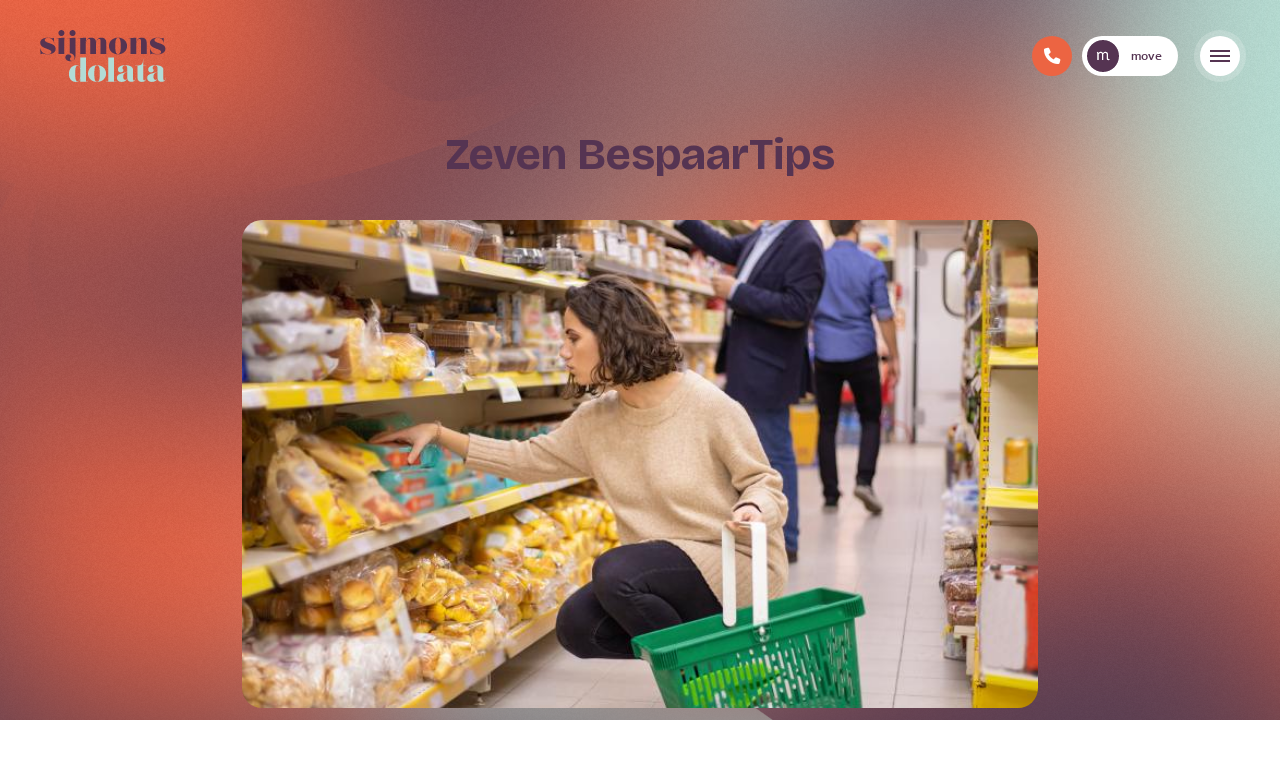

--- FILE ---
content_type: text/html; charset=UTF-8
request_url: https://www.sijmons-dolata.nl/zeven-bespaartips-van-onze-lezers/
body_size: 10811
content:
<!doctype html>
<html lang="nl">
    <head>
        <meta charset="utf-8">
        <meta http-equiv="x-ua-compatible" content="ie=edge">
        <meta name="viewport" content="width=device-width, initial-scale=1, maximum-scale=1, user-scalable=no">
        <link rel="apple-touch-icon" sizes="180x180" href="https://www.sijmons-dolata.nl/app/themes/supress/apple-touch-icon.png">
        <link rel="icon" type="image/png" sizes="32x32" href="https://www.sijmons-dolata.nl/app/themes/supress/favicon-32x32.png">
        <link rel="icon" type="image/png" sizes="16x16" href="https://www.sijmons-dolata.nl/app/themes/supress/favicon-16x16.png">
        <link rel="mask-icon" href="https://www.sijmons-dolata.nl/app/themes/supress/safari-pinned-tab.svg" color="#00a0e4">
        <meta name="msapplication-TileColor" content="#ffffff">
        <meta name="theme-color" content="#ffffff">
        <link rel="stylesheet" href="/app/themes/supress/assets/fonts/aktiv-grotesk/stylesheet.css">
        

                    <!-- Google Tag Manager -->
<script>(function(w,d,s,l,i){w[l]=w[l]||[];w[l].push({'gtm.start':
new Date().getTime(),event:'gtm.js'});var f=d.getElementsByTagName(s)[0],
j=d.createElement(s),dl=l!='dataLayer'?'&l='+l:'';j.async=true;j.src=
'https://www.googletagmanager.com/gtm.js?id='+i+dl;f.parentNode.insertBefore(j,f);
})(window,document,'script','dataLayer','GTM-TK9TLSX');</script>
<!-- End Google Tag Manager -->


<!-- Google Tag Manager (noscript) -->
<noscript><iframe src="https://www.googletagmanager.com/ns.html?id=GTM-TK9TLSX"
height="0" width="0" style="display:none;visibility:hidden"></iframe></noscript>
<!-- End Google Tag Manager (noscript) -->
        
        <meta name='robots' content='index, follow, max-image-preview:large, max-snippet:-1, max-video-preview:-1' />
	<style>img:is([sizes="auto" i], [sizes^="auto," i]) { contain-intrinsic-size: 3000px 1500px }</style>
	
	<!-- This site is optimized with the Yoast SEO plugin v19.14 - https://yoast.com/wordpress/plugins/seo/ -->
	<title>Zeven BespaarTips - Sijmons Dolata</title>
	<link rel="canonical" href="https://www.sijmons-dolata.nl/zeven-bespaartips-van-onze-lezers/" />
	<meta property="og:locale" content="nl_NL" />
	<meta property="og:type" content="article" />
	<meta property="og:title" content="Zeven BespaarTips - Sijmons Dolata" />
	<meta property="og:description" content="Om elkaar een beetje te helpen in deze dure tijden, is aan de lezers van LevenWonen gevraagd om hun beste BespaarTips te delen. In de afgelopen weken zijn er honderden reacties binnengekomen bij de redactie van LevenWonen. We delen er hier een aantal. Zeven toptips Sommige van de tips die zijn ontvangen, lijken voor de [&hellip;]" />
	<meta property="og:url" content="https://www.sijmons-dolata.nl/zeven-bespaartips-van-onze-lezers/" />
	<meta property="og:site_name" content="Sijmons Dolata" />
	<meta property="article:published_time" content="2022-10-14T07:30:55+00:00" />
	<meta property="article:modified_time" content="2022-10-14T09:14:33+00:00" />
	<meta property="og:image" content="https://www.sijmons-dolata.nl/app/uploads/2022/10/Week41-bespaartips.jpg" />
	<meta property="og:image:width" content="730" />
	<meta property="og:image:height" content="550" />
	<meta property="og:image:type" content="image/jpeg" />
	<meta name="author" content="freek" />
	<meta name="twitter:card" content="summary_large_image" />
	<meta name="twitter:label1" content="Geschreven door" />
	<meta name="twitter:data1" content="freek" />
	<meta name="twitter:label2" content="Geschatte leestijd" />
	<meta name="twitter:data2" content="3 minuten" />
	<!-- / Yoast SEO plugin. -->


<style id='classic-theme-styles-inline-css' type='text/css'>
/*! This file is auto-generated */
.wp-block-button__link{color:#fff;background-color:#32373c;border-radius:9999px;box-shadow:none;text-decoration:none;padding:calc(.667em + 2px) calc(1.333em + 2px);font-size:1.125em}.wp-block-file__button{background:#32373c;color:#fff;text-decoration:none}
</style>
<style id='global-styles-inline-css' type='text/css'>
:root{--wp--preset--aspect-ratio--square: 1;--wp--preset--aspect-ratio--4-3: 4/3;--wp--preset--aspect-ratio--3-4: 3/4;--wp--preset--aspect-ratio--3-2: 3/2;--wp--preset--aspect-ratio--2-3: 2/3;--wp--preset--aspect-ratio--16-9: 16/9;--wp--preset--aspect-ratio--9-16: 9/16;--wp--preset--color--black: #000000;--wp--preset--color--cyan-bluish-gray: #abb8c3;--wp--preset--color--white: #ffffff;--wp--preset--color--pale-pink: #f78da7;--wp--preset--color--vivid-red: #cf2e2e;--wp--preset--color--luminous-vivid-orange: #ff6900;--wp--preset--color--luminous-vivid-amber: #fcb900;--wp--preset--color--light-green-cyan: #7bdcb5;--wp--preset--color--vivid-green-cyan: #00d084;--wp--preset--color--pale-cyan-blue: #8ed1fc;--wp--preset--color--vivid-cyan-blue: #0693e3;--wp--preset--color--vivid-purple: #9b51e0;--wp--preset--gradient--vivid-cyan-blue-to-vivid-purple: linear-gradient(135deg,rgba(6,147,227,1) 0%,rgb(155,81,224) 100%);--wp--preset--gradient--light-green-cyan-to-vivid-green-cyan: linear-gradient(135deg,rgb(122,220,180) 0%,rgb(0,208,130) 100%);--wp--preset--gradient--luminous-vivid-amber-to-luminous-vivid-orange: linear-gradient(135deg,rgba(252,185,0,1) 0%,rgba(255,105,0,1) 100%);--wp--preset--gradient--luminous-vivid-orange-to-vivid-red: linear-gradient(135deg,rgba(255,105,0,1) 0%,rgb(207,46,46) 100%);--wp--preset--gradient--very-light-gray-to-cyan-bluish-gray: linear-gradient(135deg,rgb(238,238,238) 0%,rgb(169,184,195) 100%);--wp--preset--gradient--cool-to-warm-spectrum: linear-gradient(135deg,rgb(74,234,220) 0%,rgb(151,120,209) 20%,rgb(207,42,186) 40%,rgb(238,44,130) 60%,rgb(251,105,98) 80%,rgb(254,248,76) 100%);--wp--preset--gradient--blush-light-purple: linear-gradient(135deg,rgb(255,206,236) 0%,rgb(152,150,240) 100%);--wp--preset--gradient--blush-bordeaux: linear-gradient(135deg,rgb(254,205,165) 0%,rgb(254,45,45) 50%,rgb(107,0,62) 100%);--wp--preset--gradient--luminous-dusk: linear-gradient(135deg,rgb(255,203,112) 0%,rgb(199,81,192) 50%,rgb(65,88,208) 100%);--wp--preset--gradient--pale-ocean: linear-gradient(135deg,rgb(255,245,203) 0%,rgb(182,227,212) 50%,rgb(51,167,181) 100%);--wp--preset--gradient--electric-grass: linear-gradient(135deg,rgb(202,248,128) 0%,rgb(113,206,126) 100%);--wp--preset--gradient--midnight: linear-gradient(135deg,rgb(2,3,129) 0%,rgb(40,116,252) 100%);--wp--preset--font-size--small: 13px;--wp--preset--font-size--medium: 20px;--wp--preset--font-size--large: 36px;--wp--preset--font-size--x-large: 42px;--wp--preset--spacing--20: 0.44rem;--wp--preset--spacing--30: 0.67rem;--wp--preset--spacing--40: 1rem;--wp--preset--spacing--50: 1.5rem;--wp--preset--spacing--60: 2.25rem;--wp--preset--spacing--70: 3.38rem;--wp--preset--spacing--80: 5.06rem;--wp--preset--shadow--natural: 6px 6px 9px rgba(0, 0, 0, 0.2);--wp--preset--shadow--deep: 12px 12px 50px rgba(0, 0, 0, 0.4);--wp--preset--shadow--sharp: 6px 6px 0px rgba(0, 0, 0, 0.2);--wp--preset--shadow--outlined: 6px 6px 0px -3px rgba(255, 255, 255, 1), 6px 6px rgba(0, 0, 0, 1);--wp--preset--shadow--crisp: 6px 6px 0px rgba(0, 0, 0, 1);}:where(.is-layout-flex){gap: 0.5em;}:where(.is-layout-grid){gap: 0.5em;}body .is-layout-flex{display: flex;}.is-layout-flex{flex-wrap: wrap;align-items: center;}.is-layout-flex > :is(*, div){margin: 0;}body .is-layout-grid{display: grid;}.is-layout-grid > :is(*, div){margin: 0;}:where(.wp-block-columns.is-layout-flex){gap: 2em;}:where(.wp-block-columns.is-layout-grid){gap: 2em;}:where(.wp-block-post-template.is-layout-flex){gap: 1.25em;}:where(.wp-block-post-template.is-layout-grid){gap: 1.25em;}.has-black-color{color: var(--wp--preset--color--black) !important;}.has-cyan-bluish-gray-color{color: var(--wp--preset--color--cyan-bluish-gray) !important;}.has-white-color{color: var(--wp--preset--color--white) !important;}.has-pale-pink-color{color: var(--wp--preset--color--pale-pink) !important;}.has-vivid-red-color{color: var(--wp--preset--color--vivid-red) !important;}.has-luminous-vivid-orange-color{color: var(--wp--preset--color--luminous-vivid-orange) !important;}.has-luminous-vivid-amber-color{color: var(--wp--preset--color--luminous-vivid-amber) !important;}.has-light-green-cyan-color{color: var(--wp--preset--color--light-green-cyan) !important;}.has-vivid-green-cyan-color{color: var(--wp--preset--color--vivid-green-cyan) !important;}.has-pale-cyan-blue-color{color: var(--wp--preset--color--pale-cyan-blue) !important;}.has-vivid-cyan-blue-color{color: var(--wp--preset--color--vivid-cyan-blue) !important;}.has-vivid-purple-color{color: var(--wp--preset--color--vivid-purple) !important;}.has-black-background-color{background-color: var(--wp--preset--color--black) !important;}.has-cyan-bluish-gray-background-color{background-color: var(--wp--preset--color--cyan-bluish-gray) !important;}.has-white-background-color{background-color: var(--wp--preset--color--white) !important;}.has-pale-pink-background-color{background-color: var(--wp--preset--color--pale-pink) !important;}.has-vivid-red-background-color{background-color: var(--wp--preset--color--vivid-red) !important;}.has-luminous-vivid-orange-background-color{background-color: var(--wp--preset--color--luminous-vivid-orange) !important;}.has-luminous-vivid-amber-background-color{background-color: var(--wp--preset--color--luminous-vivid-amber) !important;}.has-light-green-cyan-background-color{background-color: var(--wp--preset--color--light-green-cyan) !important;}.has-vivid-green-cyan-background-color{background-color: var(--wp--preset--color--vivid-green-cyan) !important;}.has-pale-cyan-blue-background-color{background-color: var(--wp--preset--color--pale-cyan-blue) !important;}.has-vivid-cyan-blue-background-color{background-color: var(--wp--preset--color--vivid-cyan-blue) !important;}.has-vivid-purple-background-color{background-color: var(--wp--preset--color--vivid-purple) !important;}.has-black-border-color{border-color: var(--wp--preset--color--black) !important;}.has-cyan-bluish-gray-border-color{border-color: var(--wp--preset--color--cyan-bluish-gray) !important;}.has-white-border-color{border-color: var(--wp--preset--color--white) !important;}.has-pale-pink-border-color{border-color: var(--wp--preset--color--pale-pink) !important;}.has-vivid-red-border-color{border-color: var(--wp--preset--color--vivid-red) !important;}.has-luminous-vivid-orange-border-color{border-color: var(--wp--preset--color--luminous-vivid-orange) !important;}.has-luminous-vivid-amber-border-color{border-color: var(--wp--preset--color--luminous-vivid-amber) !important;}.has-light-green-cyan-border-color{border-color: var(--wp--preset--color--light-green-cyan) !important;}.has-vivid-green-cyan-border-color{border-color: var(--wp--preset--color--vivid-green-cyan) !important;}.has-pale-cyan-blue-border-color{border-color: var(--wp--preset--color--pale-cyan-blue) !important;}.has-vivid-cyan-blue-border-color{border-color: var(--wp--preset--color--vivid-cyan-blue) !important;}.has-vivid-purple-border-color{border-color: var(--wp--preset--color--vivid-purple) !important;}.has-vivid-cyan-blue-to-vivid-purple-gradient-background{background: var(--wp--preset--gradient--vivid-cyan-blue-to-vivid-purple) !important;}.has-light-green-cyan-to-vivid-green-cyan-gradient-background{background: var(--wp--preset--gradient--light-green-cyan-to-vivid-green-cyan) !important;}.has-luminous-vivid-amber-to-luminous-vivid-orange-gradient-background{background: var(--wp--preset--gradient--luminous-vivid-amber-to-luminous-vivid-orange) !important;}.has-luminous-vivid-orange-to-vivid-red-gradient-background{background: var(--wp--preset--gradient--luminous-vivid-orange-to-vivid-red) !important;}.has-very-light-gray-to-cyan-bluish-gray-gradient-background{background: var(--wp--preset--gradient--very-light-gray-to-cyan-bluish-gray) !important;}.has-cool-to-warm-spectrum-gradient-background{background: var(--wp--preset--gradient--cool-to-warm-spectrum) !important;}.has-blush-light-purple-gradient-background{background: var(--wp--preset--gradient--blush-light-purple) !important;}.has-blush-bordeaux-gradient-background{background: var(--wp--preset--gradient--blush-bordeaux) !important;}.has-luminous-dusk-gradient-background{background: var(--wp--preset--gradient--luminous-dusk) !important;}.has-pale-ocean-gradient-background{background: var(--wp--preset--gradient--pale-ocean) !important;}.has-electric-grass-gradient-background{background: var(--wp--preset--gradient--electric-grass) !important;}.has-midnight-gradient-background{background: var(--wp--preset--gradient--midnight) !important;}.has-small-font-size{font-size: var(--wp--preset--font-size--small) !important;}.has-medium-font-size{font-size: var(--wp--preset--font-size--medium) !important;}.has-large-font-size{font-size: var(--wp--preset--font-size--large) !important;}.has-x-large-font-size{font-size: var(--wp--preset--font-size--x-large) !important;}
:where(.wp-block-post-template.is-layout-flex){gap: 1.25em;}:where(.wp-block-post-template.is-layout-grid){gap: 1.25em;}
:where(.wp-block-columns.is-layout-flex){gap: 2em;}:where(.wp-block-columns.is-layout-grid){gap: 2em;}
:root :where(.wp-block-pullquote){font-size: 1.5em;line-height: 1.6;}
</style>
<link rel="stylesheet" href="/app/plugins/sure-wordpress-plugin/frontend/dist/styles/main.css?id=ceb18387524e9fb5e9427a61823eaaa0">
<link rel="stylesheet" href="/app/themes/supress/dist//styles/app.css?id=cb8dd9f21aa090cc6a11">
<link rel="icon" href="/app/uploads/2024/04/cropped-SIDO_230111_Master_RGB_Icon_Secundair_02.2-scaled-1-120x120.jpg" sizes="32x32" />
<link rel="icon" href="/app/uploads/2024/04/cropped-SIDO_230111_Master_RGB_Icon_Secundair_02.2-scaled-1-290x290.jpg" sizes="192x192" />
<link rel="apple-touch-icon" href="/app/uploads/2024/04/cropped-SIDO_230111_Master_RGB_Icon_Secundair_02.2-scaled-1-183x183.jpg" />
<meta name="msapplication-TileImage" content="/app/uploads/2024/04/cropped-SIDO_230111_Master_RGB_Icon_Secundair_02.2-scaled-1-290x290.jpg" />

    </head>

    <body class="post-single post post-7379 zeven-bespaartips-van-onze-lezers ">
        <div class='global-background-image'>
            <img src='/app/themes/supress/assets/images/2024/Background.png' height='auto' width='auto' alt='background-image'>
        </div>
        <div class="wrapper">
            <nav class="navbar">
	<div class="container-fluid">
		<div class="navbar__inner">
			<a href="https://www.sijmons-dolata.nl" class="navbar__brand">
                					<img src="/app/uploads/2024/04/SIDO_230111_Master_RGB_Logo_Secundair_02.svg" alt="Sijmons Dolata">
                			</a>

			<div class="navbar-content js-custom-menu">
				<ul class="navbar-menu__nav js-sub-menu">
			<li class="nav-item js-menu-link strong menu-item menu-item-type-custom menu-item-object-custom menu-item-4848 menu-item-has-children">
			<a class="nav-link" href="#">Makelaardij</a>
							<ul class="navbar-menu__submenu js-sub-menu">
											<li class="strong menu-item menu-item-type-custom menu-item-object-custom menu-item-4848 menu-item-has-children">
							<a href="https://www.sijmons-dolata.nl/bedrijven">Bedrijfsaanbod</a>
													</li>
											<li class="strong menu-item menu-item-type-custom menu-item-object-custom menu-item-4848 menu-item-has-children">
							<a href="https://www.sijmons-dolata.nl/wonen/">Aanbod wonen</a>
													</li>
											<li class="strong menu-item menu-item-type-custom menu-item-object-custom menu-item-4848 menu-item-has-children">
							<a href="https://www.sijmons-dolata.nl/verkoop/">Verkoop</a>
													</li>
											<li class="strong menu-item menu-item-type-custom menu-item-object-custom menu-item-4848 menu-item-has-children">
							<a href="https://www.sijmons-dolata.nl/aankoop/">Aankoop</a>
													</li>
											<li class="strong menu-item menu-item-type-custom menu-item-object-custom menu-item-4848 menu-item-has-children">
							<a href="https://www.sijmons-dolata.nl/taxatie/">Taxatie</a>
													</li>
									</ul>
					</li>
			<li class="nav-item js-menu-link strong menu-item menu-item-type-post_type menu-item-object-page menu-item-11649">
			<a class="nav-link" href="https://www.sijmons-dolata.nl/hypotheekadvies/">Hypotheek</a>
					</li>
			<li class="nav-item js-menu-link strong menu-item menu-item-type-post_type menu-item-object-page menu-item-11650">
			<a class="nav-link" href="https://www.sijmons-dolata.nl/verzekeringen/">Verzekeringen</a>
					</li>
			<li class="nav-item js-menu-link  menu-item menu-item-type-post_type menu-item-object-page menu-item-11651">
			<a class="nav-link" href="https://www.sijmons-dolata.nl/over-ons/">Ons team</a>
					</li>
			<li class="nav-item js-menu-link  menu-item menu-item-type-post_type menu-item-object-page current_page_parent menu-item-11652">
			<a class="nav-link" href="https://www.sijmons-dolata.nl/blog/">Nieuws</a>
					</li>
	</ul>


				<div class="navbar-content__bottom d-xl-none">
											<div class="navbar-content__tel">
							<a href="tel:0348 - 44 2004">0348 - 44 2004</a>
						</div>
					
											<div class="navbar-content__mail">
							<a href="mailto:thuis@sijmons-dolata.nl">
								thuis@sijmons-dolata.nl
							</a>
						</div>
					
											<address>Dorpsstraat 34 <br />
3481 EL Harmelen</address>
									</div>

			</div>

			<div class="d-inline-flex align-items-center align-content-center">
							<a href="tel:0348 - 44 2004" class="btn mr-5 mr-md-10 mt-0 btn--primary btn--io btn--small">
					<i class="icon-fa-phone-solid"></i>
				</a>
		    																				<a href="https://move.nl/login" class="btn d-none d-md-flex mt-0 btn--small btn--move">
							<svg width="40" height="40" viewBox="0 0 40 40" fill="none" xmlns="http://www.w3.org/2000/svg">
							<path d="M40 20C40 31.0457 31.0457 40 20 40C8.9543 40 0 31.0457 0 20C0 8.9543 8.9543 0 20 0C31.0457 0 40 8.9543 40 20Z" fill="#553452"/>
							<path d="M28.4584 24.12C28.2717 24.4667 28.025 24.74 27.7184 24.94C27.425 25.1267 27.0784 25.22 26.6784 25.22C26.0517 25.22 25.5517 25.04 25.1784 24.68C24.8184 24.3067 24.6384 23.8 24.6384 23.16V18C24.585 17.3467 24.425 16.8867 24.1584 16.62C23.8917 16.3533 23.4917 16.22 22.9584 16.22C22.425 16.22 21.945 16.3533 21.5184 16.62C21.105 16.8733 20.7384 17.3133 20.4184 17.94V25.02H18.7784V18.26C18.7784 17.6067 18.6384 17.1067 18.3584 16.76C18.0784 16.4 17.665 16.22 17.1184 16.22C16.5717 16.22 16.065 16.38 15.5984 16.7C15.1317 17.0067 14.7917 17.4 14.5784 17.88V25.02H12.9384V18C12.9384 16.96 12.6584 16.2 12.0984 15.72L13.1984 14.7C13.4117 14.82 13.625 15.0133 13.8384 15.28C14.0517 15.5333 14.225 15.8267 14.3584 16.16C14.7317 15.72 15.165 15.3733 15.6584 15.12C16.1517 14.8667 16.6717 14.74 17.2184 14.74C17.805 14.74 18.345 14.8867 18.8384 15.18C19.3317 15.4733 19.7117 15.8667 19.9784 16.36C20.365 15.8667 20.8184 15.4733 21.3384 15.18C21.8584 14.8867 22.405 14.74 22.9784 14.74C23.9784 14.74 24.7784 15.0133 25.3784 15.56C25.9784 16.1067 26.2784 16.9067 26.2784 17.96V23.22C26.2784 23.3667 26.325 23.4933 26.4184 23.6C26.5117 23.6933 26.6317 23.74 26.7784 23.74C26.9917 23.74 27.1584 23.62 27.2784 23.38L28.4584 24.12Z" fill="white"/>
							</svg>
							move
						</a>
									
				<a href="#" class="navbar__toggle mt-0 d-xl-none js-mobile-toggle btn btn--io btn--small btn--white">
					<span></span>
				</a>
			</div>
		</div>
	</div>
</nav>

            <main>
                	<section class="banner banner--full">
		<div class="container position-relative">
			<div class="row justify-content-center">
				<div class="col-md-8 mb-30 mb-xl-70">
					<div class="text-center">
						<h1>Zeven BespaarTips</h1>
					</div>
				</div>

				<div class="col-md-10 pl-xxl-60 pr-xxl-60">
											<div class="banner__image">
							<picture>
								<img src="/app/uploads/2022/10/Week41-bespaartips.jpg" alt="">
							</picture>
						</div>
									</div>
			</div>
		</div>
	</section>

	<section class="content">
		<div class="container">
			<div class="row justify-content-center">
				<div class="col-md-8 col-xl-6">
											<div class="clearfix text-formatted field field--name-field-introduction field--type-text-long field--label-hidden field__item">
<p><strong>Om elkaar een beetje te helpen in deze dure tijden, is aan de lezers van LevenWonen gevraagd om hun beste BespaarTips te delen.</strong> <strong>In de afgelopen weken zijn er honderden reacties binnengekomen bij de redactie van LevenWonen. We delen er hier een aantal.</strong></p>
</div>
<div class="field field--name-field-content field--type-entity-reference-revisions field--label-hidden field__items">
<section class="paragraph paragraph--type-text paragraph--view-mode-default layout paragraph-text section-spacing-margin">
<div class="clearfix text-formatted field field--name-field-text field--type-text-long field--label-hidden field__item">
<h2></h2>
<h2><strong>Zeven toptips</strong></h2>
<p>Sommige van de tips die zijn ontvangen, lijken voor de hand te liggen. Toch heeft nog lang niet iedereen er gebruik van gemaakt. En natuurlijk zitten er doublures tussen de reacties. In willekeurige volgorde hebben we er vast zeven geselecteerd die ons opvielen.</p>
<p><strong>1.   Doe de boodschappen op je knieën</strong></p>
<p>Supermarkten zetten de duurdere producten vaak op ooghoogte in de schappen, omdat ze daar vaak meer winst op maken. Lager in het schap vind je vergelijkbare artikelen van bijvoorbeeld het huismerk. Nog beter is het om over de grond te kruipen. Dat geldt zeker als je kinderen bij je hebt.</p>
<p><strong>2.   Alles halveren</strong></p>
<p>Dit is een methode die in sommige diëten wordt gebruikt. Kun je wel wat kilo’s kwijt? Dan kun je  ‘m 1-op-1 toepassen. Ben je al slank? Denk dan aan het halveren van ‘luxe’ eten zoals koekjes, chips, bier, wijn, sap of frisdrank. Of wat dacht je van vlees of vis? Maar je kunt het ook toepassen op je douchegedrag, de hoeveelheid verlichting die ’s avonds brandt en vaak ook het aantal kilometers dat je met de auto rijdt.</p>
<p><strong>3.   Kasboekje bijhouden</strong></p>
<p>Als je weet wat je waaraan besteedt, is het makkelijker om te bepalen waarop je kunt en wilt bezuinigen. Bepaal van tevoren welk bedrag je wilt uitgeven aan boodschappen, benzine en extraatjes. Zet ook je inkomsten en je vaste lasten op papier, zodat je een totaaloverzicht krijgt.</p>
<p><strong>4.    Stel je cv zuiniger in</strong></p>
<p>Vaak verwarmt de cv het water standaard voor op 80 graden. Dat is helemaal niet nodig, 60 graden is warm genoeg. Verder staat de nadraaitijd van de pomp meestal op één minuut. Als je die verlengt, heb je meer rendement van je warme water.</p>
<p><strong>5.    Installeer radiatorventilatoren</strong></p>
<p>Met radiatorventilatoren – ook bekend onder de merknaam Speedcomfort – blaas je warme lucht de kamer in, waardoor die sneller op een aangename temperatuur komt. De claim is dat het gebruik ervan 20% tot 30% gas kan schelen. Volgens de fabrikant kost zo’n ventilator slechts € 0,32 per jaar aan stroom. We weten alleen niet met welke kWh-prijzen hij heeft gerekend…</p>
<p><strong>6.    Plak folie achter je radiatoren</strong></p>
<p>Radiatorfolie kaatst ongeveer 90% van de warmte terug die anders in de muur verdwijnt. Als je toch bezig bent, kijk dan ook of jouw radiatoren wel voldoende vrij zijn. Gordijnen tot op de grond blokkeren de warmte, evenals een sierombouw.</p>
<p><strong>7.    Samen douchen</strong></p>
<p>Afhankelijk van degene met wie je dit doet, heb je misschien niet eens warm water nodig… Maar alle gekheid op een stokje: dit is een erg goede tip. Zeker als je kinderen nog niet in de pubertijd zitten. We gaan er natuurlijk van uit dat je al een waterbesparende douchekop én een thermostaatkraan hebt…</p>
<p>&nbsp;</p>
</div>
<h2><strong>Meer tips</strong></h2>
<p>Nieuwsgierig naar wat er nog meer is ingezonden? Op <em><a href="https://www.levenwonen.nl/alle-bespaartips" target="_blank" rel="noopener"><strong>deze pagina</strong></a></em> kun je alle tips lezen die er tot nu toe zijn ontvangen.</p>
</section>
<h2></h2>
<h2><strong>Zelf meedoen</strong></h2>
<p class="intro-text">Het leven is in korte tijd een stuk duurder geworden en dat vraagt om creatief omgaan met je geld. Om elkaar een beetje te helpen, kan je jouw beste BespaarTip delen met de andere lezers van LevenWonen.</p>
<p class="intro-text">Heb jij nog een goede tip die je niet hebt gedeeld en wil je meedingen naar die mooie geldprijs van € 1.300,-? Klik dan <em><strong><a href="https://www.levenwonen.nl/jouw-bespaartip-eu-1300-waard" target="_blank" rel="noopener">hier</a></strong></em> om jouw BespaarTip in te dienen. Degene die de beste tip instuurt, krijgt via LevenWonen een geldprijs van maar liefst € 1.300,-  dat bedrag is symbolisch: het is gelijk aan de Energietoeslag van 2022.</p>
<h2><strong>Deel jouw tip</strong></h2>
<p>Als je op <em><strong><a href="https://www.levenwonen.nl/form/bespaartips">&#8216;Ja ik doe mee&#8217; </a></strong></em>klikt, kom je op de pagina waar je jouw tip kunt insturen. Je mag trouwens net zo veel tips indienen als je wilt. Maar let op: onzin-tips en doublures worden verwijderd.</p>
<h2><strong>Voorwaarden</strong></h2>
<p>Deze actie loopt tot eind oktober 2022. Aan de actie zijn uiteraard voorwaarden verbonden. Die kun je <em><strong><a href="https://levenwonen.dove.ef2.builders/voorwaarden-bespaartips" target="_blank" rel="noopener">hier </a></strong></em>bekijken.</p>
</div>

					
					<div class="d-flex flex-wrap mt-30">
													<a href="http://www.sijmons-dolata.nl/contact/" class="btn btn--white">
								Contact opnemen
							</a>
												<a href="http://www.facebook.com/sharer.php?u=https://www.sijmons-dolata.nl/zeven-bespaartips-van-onze-lezers/" class="btn btn--white btn--io">
							<i class="icon-share"></i>
						</a>
					</div>
				</div>
			</div>
		</div>
	</section>

	<section class="properties">
		<div class="container">
			<div class="row justify-content-center">
				<div class="col-md-10 pl-xxl-60 pr-xxl-60">
					<div class="text-center properties__top">

													<h2>verder lezen</h2>
											</div>

											<div class="row">
															<div class="col-md-6">
									<a href="https://www.sijmons-dolata.nl/met-pensioen-je-hypotheek-biedt-financiele-mogelijkheden/" class="card-blog">
    <div class="card-blog__image">
                    <picture>
                <img src="/app/uploads/2024/11/2024-10-24-hypotheek_pensioen.jpg" alt="">
            </picture>
        
        <span class="card-blog__tag label-tag--white label-tag">
           Nieuws
        </span>
    </div>

    <div class="card-blog__content">
        <div class="card-blog__name">26 november 2024</div>

        <div class="card-blog__title">Met pensioen? Je hypotheek biedt financiële mogelijkheden</div>
    </div>
</a>
								</div>
															<div class="col-md-6">
									<a href="https://www.sijmons-dolata.nl/nationaal-koopfonds-moet-starters-aan-nieuwbouwwoning-helpen/" class="card-blog">
    <div class="card-blog__image">
                    <picture>
                <img src="/app/uploads/2023/02/2023-02-17-Nationaal_koopfonds.jpg" alt="">
            </picture>
        
        <span class="card-blog__tag label-tag--white label-tag">
           Nieuws
        </span>
    </div>

    <div class="card-blog__content">
        <div class="card-blog__name">17 februari 2023</div>

        <div class="card-blog__title">Nationaal Koopfonds moet starters aan nieuwbouwwoning helpen</div>
    </div>
</a>
								</div>
													</div>
					
					<div class="properties__bottom text-center">
						<a href="https://www.sijmons-dolata.nl/blog/" class="btn btn--primary">Bekijk overzicht</a>
					</div>
				</div>
			</div>
		</div>
	</section>
            </main>

                <section class="contact-popup d-flex justify-content-end">
        <div class="contact-popup__block">
            <a href="#" class="contact-popup__close js-contact-popup">
                <i class="icon-close"></i>
            </a>

                            <div class="contact-popup__subtitle js-heading">samen succes</div>
            
            <h3>Contact opnemen?</h3>

<div class="wpcf7 no-js" id="wpcf7-f5-o2" lang="en-US" dir="ltr">
<div class="screen-reader-response"><p role="status" aria-live="polite" aria-atomic="true"></p> <ul></ul></div>
<form action="/zeven-bespaartips-van-onze-lezers/#wpcf7-f5-o2" method="post" class="wpcf7-form init" aria-label="Contact form" novalidate="novalidate" data-status="init">
<div style="display: none;">
<input type="hidden" name="_wpcf7" value="5" />
<input type="hidden" name="_wpcf7_version" value="5.9.8" />
<input type="hidden" name="_wpcf7_locale" value="en_US" />
<input type="hidden" name="_wpcf7_unit_tag" value="wpcf7-f5-o2" />
<input type="hidden" name="_wpcf7_container_post" value="0" />
<input type="hidden" name="_wpcf7_posted_data_hash" value="" />
<input type="hidden" name="_wpcf7_recaptcha_response" value="" />
</div>
<span class="wpcf7-form-control-wrap" data-name="Voor-enachternaam"><input size="40" maxlength="400" class="wpcf7-form-control wpcf7-text wpcf7-validates-as-required form-control" aria-required="true" aria-invalid="false" placeholder="voor- en achternaam*" value="" type="text" name="Voor-enachternaam" /></span>
<span class="wpcf7-form-control-wrap" data-name="telefoonnummer"><input size="40" maxlength="400" class="wpcf7-form-control wpcf7-tel wpcf7-validates-as-required wpcf7-text wpcf7-validates-as-tel form-control" aria-required="true" aria-invalid="false" placeholder="telefoonnummer*" value="" type="tel" name="telefoonnummer" /></span>
<span class="wpcf7-form-control-wrap" data-name="email"><input size="40" maxlength="400" class="wpcf7-form-control wpcf7-email wpcf7-validates-as-required wpcf7-text wpcf7-validates-as-email form-control" aria-required="true" aria-invalid="false" placeholder="e-mailadres*" value="" type="email" name="email" /></span>
<span class="wpcf7-form-control-wrap" data-name="bericht"><textarea cols="40" rows="10" maxlength="2000" class="wpcf7-form-control wpcf7-textarea wpcf7-validates-as-required form-control" aria-required="true" aria-invalid="false" placeholder="bericht*" name="bericht"></textarea></span>
<span class="wpcf7-form-control-wrap" data-name="Woning"><input size="40" maxlength="400" class="wpcf7-form-control wpcf7-text form-control" aria-invalid="false" placeholder="In welke woning bent u geïntereseerd?" value="" type="text" name="Woning" /></span>

<span class="wpcf7-form-control-wrap" data-name="accept"><span class="wpcf7-form-control wpcf7-acceptance"><span class="wpcf7-list-item"><label><input type="checkbox" name="accept" value="1" aria-invalid="false" /><span class="wpcf7-list-item-label">ik ga akkoord met het verwerken van de <a href="http://www.sijmons-dolata.nl/algemene-voorwaarden/">persoonsgegevens</a>  <br> * verplicht veld</span></label></span></span></span>
<button type="submit" class="btn btn--primary">bericht</button><div class="wpcf7-response-output" aria-hidden="true"></div>
</form>
</div>

<p>&nbsp;</p>

        </div>
    </section>
            <footer class="footer">
    <div class="footer__top">
        <div class="container">
            <div class="row justify-content-center">
                <div class="col-xxl-10">
                    <div class="row">
                        <div class="col-md-3">
                            <a href="https://www.sijmons-dolata.nl" class="footer__brand">

                                                                    <img src="/app/uploads/2024/04/SIDO_230111_Master_RGB_Logo_Tertiair_02.svg" alt="Sijmons Dolata">
                                                            </a>
                        </div>
                        <div class="col-md-2">
                            <div class="footer__item">
                                                                    <div class="footer__title js-footer-title">
                                        diensten
                                    </div>

                                    <div class="footer__panel">
                                        <ul class="footer__nav">
                                                                                            <li>
                                                    <a href="https://www.sijmons-dolata.nl/makelaardij/">
                                                        Makelaardij
                                                    </a>
                                                </li>
                                                                                            <li>
                                                    <a href="https://www.sijmons-dolata.nl/hypotheken/">
                                                        Hypotheken
                                                    </a>
                                                </li>
                                                                                            <li>
                                                    <a href="https://www.sijmons-dolata.nl/verzekeringen/">
                                                        Verzekeringen
                                                    </a>
                                                </li>
                                                                                    </ul>
                                    </div>
                                                            </div>
                        </div>
                        <div class="col-md-2">
                            <div class="footer__item">
                                                                    <div class="footer__title js-footer-title">navigatie</div>

                                    <div class="footer__panel">
                                        <ul class="footer__nav">
                                                                                            <li>
                                                    <a href="https://www.sijmons-dolata.nl/over-ons/">
                                                        Over ons
                                                    </a>
                                                </li>
                                                                                            <li>
                                                    <a href="https://www.sijmons-dolata.nl/referenties/">
                                                        Referenties
                                                    </a>
                                                </li>
                                                                                            <li>
                                                    <a href="https://www.sijmons-dolata.nl/blog/">
                                                        Blog
                                                    </a>
                                                </li>
                                                                                            <li>
                                                    <a href="https://www.sijmons-dolata.nl/contact/">
                                                        Contact
                                                    </a>
                                                </li>
                                                                                    </ul>
                                    </div>
                                                            </div>
                        </div>
                        <div class="col-md-2 col-xxl-3">
                            <div class="footer__item">
                                                                    <div class="footer__title js-footer-title">downloads</div>

                                    <div class="footer__panel">
                                        <ul class="footer__nav">
                                                                                            <li>
                                                    <a href="/app/uploads/2022/07/algemene-consumentenvoorwaarden-makelaardij.pdf">
                                                        NVM algemene voorwaarden
                                                    </a>
                                                </li>
                                                                                            <li>
                                                    <a href="/app/uploads/2024/04/Europees-aanrijdingsformulier.pdf">
                                                        Europees aanrijdingsformulier
                                                    </a>
                                                </li>
                                                                                            <li>
                                                    <a href="/app/uploads/2024/04/2024-Vergelijkingskaart-Risicos-afdekken.pdf">
                                                        vergelijkingskaart risico's
                                                    </a>
                                                </li>
                                                                                            <li>
                                                    <a href="/app/uploads/2024/04/2024-Vergelijkingskaart-Hypotheek-2.pdf">
                                                        vergelijkingskaart hypotheek
                                                    </a>
                                                </li>
                                                                                    </ul>
                                    </div>
                                                            </div>
                        </div>
                        <div class="col-md-3 col-xxl-2">
                            
                                                            <div class="footer__tel">
                                    <a href="tel:0348 - 44 2004">
                                        0348 - 44 2004
                                    </a>
                                </div>
                            
                                                            <div class="footer__mail">
                                    <a href="mailto:thuis@sijmons-dolata.nl">
                                        thuis@sijmons-dolata.nl
                                    </a>
                                </div>
                            
                                                            <address>
                                    Dorpsstraat 34 <br />
3481 EL Harmelen
                                </address>
                            
                            <p>BTW 8128.60.366.B01</p>


                            <p>KvK 30192957</p>

                        </div>
                    </div>
                </div>
            </div>
        </div>
    </div>

    <div class="footer__bottom">
        <div class="container">
            <div class="row justify-content-center">
                <div class="col-xxl-10">
                    <div
                        class="d-flex flex-wrap align-items-center align-items-center justify-content-between flex-wrap">
                        <ul>
                            <li>©2026 <a href="https://www.sijmons-dolata.nl">Sijmons Dolata</a></li>
                                                                                                <li>
                                        <a href="https://www.sijmons-dolata.nl/algemene-voorwaarden/">Algemene voorwaarden</a>
                                    </li>
                                                                    <li>
                                        <a href="https://www.sijmons-dolata.nl/privacyverklaring/">Privacyverklaring</a>
                                    </li>
                                                                    <li>
                                        <a href="https://www.sijmons-dolata.nl/disclaimer/">Disclaimer &#038; Cookiebeleid</a>
                                    </li>
                                                                                    </ul>

                                                    <div class="footer__logo">
                                <picture>
                                    <source media="(min-width:100px)"
                                            srcset="/app/uploads/2024/04/Logos-footer.webp"
                                            type="image/webp">
                                    <source media="(min-width:100px)"
                                            srcset="/app/uploads/2024/04/Logos-footer.webp">
                                    <img src="/app/uploads/2024/04/Logos-footer.webp" alt="Sijmons Dolata">
                                </picture>

                                <a href="https://www.su-re.nl" target="_blank">
                                    <img src="https://www.sijmons-dolata.nl/app/themes/supress/dist/images/logos/sure-white.svg" alt="sure">
                                </a>
                            </div>
                                            </div>
                </div>
            </div>
        </div>
    </div>
</footer>


    <script id="info-box" type="text/x-handlebars-template">
        <a href="{{url}}" class="card-property card-property--map">
<div class="card-property__image">
<picture><img src="{{img}}"></picture>
</div>
<div class="card-property__detail">
<div class="card-property__address">{{straat}} {{huisnummer}}</div>
<div class="card-property__place">{{plaats}}</div>
<div class="sub text-color-sky">€ {{ Prijs }} {{ PrijsConditie }}</div>
<span class="btn btn--blue btn--outline">Meer info</span>
<ul class="card-property__info list-unstyled d-inline-flex">
<li><i class="icon-oppervlakte"></i><span>{{ oppervlakte }} m<sup>2</sup></span></li>
<li><i class="icon-bed"></i><span>{{ aantalSlaapkamers }}</span></li>
<li><i class="icon-lift"></i><span><i class="icon-check"></i></span></li>
<li><i class="icon-terrace"></i><span><i class="icon-check"></i></span></li>
</ul>
</div>
 </a>    </script>
<script type="text/javascript" src="/wp/wp-includes/js/dist/hooks.min.js" id="wp-hooks-js"></script>
<script type="text/javascript" src="/wp/wp-includes/js/dist/i18n.min.js" id="wp-i18n-js"></script>
<script type="text/javascript" id="wp-i18n-js-after">
/* <![CDATA[ */
wp.i18n.setLocaleData( { "text direction\u0004ltr": [ "ltr" ] } );
/* ]]> */
</script>
<script type="text/javascript" src="/app/plugins/contact-form-7/includes/swv/js/index.js" id="swv-js"></script>
<script type="text/javascript" id="contact-form-7-js-extra">
/* <![CDATA[ */
var wpcf7 = {"api":{"root":"https:\/\/www.sijmons-dolata.nl\/wp-json\/","namespace":"contact-form-7\/v1"},"cached":"1"};
/* ]]> */
</script>
<script type="text/javascript" src="/app/plugins/contact-form-7/includes/js/index.js" id="contact-form-7-js"></script>
<script type="text/javascript" src="/wp/wp-includes/js/jquery/jquery.min.js" id="jquery-core-js"></script>
<script type="text/javascript" src="/wp/wp-includes/js/jquery/jquery-migrate.min.js" id="jquery-migrate-js"></script>
<script type="text/javascript" src="//maps.googleapis.com/maps/api/js?key=AIzaSyDaktvyeswvJZf0wfsp8YmqMNAZdpl90ek&#038;sensor=false&#038;libraries=geometry%2Cplaces&#038;language=nl&#038;region=NL" id="sure/map-js"></script>
<script type="text/javascript" src="//cdn.jsdelivr.net/gh/googlemaps/v3-utility-library@master/archive/infobox/src/infobox.js" id="sure/mapInfoBox-js"></script>
<script type="text/javascript" id="sure/js-js-extra">
/* <![CDATA[ */
var sure = {"homeUrl":"https:\/\/www.sijmons-dolata.nl","pluginUrl":"https:\/\/www.sijmons-dolata.nl\/app\/plugins","ajaxURL":"https:\/\/www.sijmons-dolata.nl\/wp\/wp-admin\/admin-ajax.php","sureNonce":"6b73393598","wonen":"wonen","bedrijven":"bedrijven","nieuwbouw":"nieuwbouw","mapStyles":"","googleMapsMarkerUrl":"https:\/\/developers.google.com\/maps\/documentation\/javascript\/examples\/full\/images\/beachflag.png","googleMapsPlacesMarkerUrl":"https:\/\/developers.google.com\/maps\/documentation\/javascript\/examples\/full\/images\/beachflag.png","googleMapsMarkerClusterUrl":"https:\/\/developers.google.com\/maps\/documentation\/javascript\/examples\/markerclusterer\/m"};
/* ]]> */
</script>
<script type="text/javascript" src="/app/plugins/sure-wordpress-plugin/frontend/dist/scripts/main.js?id=c4be58baf64c3bdfeaace527f59aa2c4" id="sure/js-js"></script>
<script type="text/javascript" id="app.js-js-extra">
/* <![CDATA[ */
var sumedia = {"url":"https:\/\/www.sijmons-dolata.nl","apiUrl":"https:\/\/www.sijmons-dolata.nl\/api","templateUrl":"https:\/\/www.sijmons-dolata.nl\/app\/themes\/supress"};
/* ]]> */
</script>
<script type="text/javascript" src="/app/themes/supress/dist//scripts/app.js?id=d59b6b3cf4bf9e436143" id="app.js-js"></script>
<script type="text/javascript" src="https://www.google.com/recaptcha/api.js?render=6Lc2DtQgAAAAAEt2TPS59hGCMEWiuZnl2x_yA2_H" id="google-recaptcha-js"></script>
<script type="text/javascript" src="/wp/wp-includes/js/dist/vendor/wp-polyfill.min.js" id="wp-polyfill-js"></script>
<script type="text/javascript" id="wpcf7-recaptcha-js-extra">
/* <![CDATA[ */
var wpcf7_recaptcha = {"sitekey":"6Lc2DtQgAAAAAEt2TPS59hGCMEWiuZnl2x_yA2_H","actions":{"homepage":"homepage","contactform":"contactform"}};
/* ]]> */
</script>
<script type="text/javascript" src="/app/plugins/contact-form-7/modules/recaptcha/index.js" id="wpcf7-recaptcha-js"></script>


            
            <div class="body__overlay"></div>
        </div>
    </body>
</html>

<!-- This website is like a Rocket, isn't it? Performance optimized by WP Rocket. Learn more: https://wp-rocket.me - Debug: cached@1769878531 -->

--- FILE ---
content_type: text/html; charset=UTF-8
request_url: https://www.sijmons-dolata.nl/zeven-bespaartips-van-onze-lezers/
body_size: 10712
content:
<!doctype html>
<html lang="nl">
    <head>
        <meta charset="utf-8">
        <meta http-equiv="x-ua-compatible" content="ie=edge">
        <meta name="viewport" content="width=device-width, initial-scale=1, maximum-scale=1, user-scalable=no">
        <link rel="apple-touch-icon" sizes="180x180" href="https://www.sijmons-dolata.nl/app/themes/supress/apple-touch-icon.png">
        <link rel="icon" type="image/png" sizes="32x32" href="https://www.sijmons-dolata.nl/app/themes/supress/favicon-32x32.png">
        <link rel="icon" type="image/png" sizes="16x16" href="https://www.sijmons-dolata.nl/app/themes/supress/favicon-16x16.png">
        <link rel="mask-icon" href="https://www.sijmons-dolata.nl/app/themes/supress/safari-pinned-tab.svg" color="#00a0e4">
        <meta name="msapplication-TileColor" content="#ffffff">
        <meta name="theme-color" content="#ffffff">
        <link rel="stylesheet" href="/app/themes/supress/assets/fonts/aktiv-grotesk/stylesheet.css">
        

                    <!-- Google Tag Manager -->
<script>(function(w,d,s,l,i){w[l]=w[l]||[];w[l].push({'gtm.start':
new Date().getTime(),event:'gtm.js'});var f=d.getElementsByTagName(s)[0],
j=d.createElement(s),dl=l!='dataLayer'?'&l='+l:'';j.async=true;j.src=
'https://www.googletagmanager.com/gtm.js?id='+i+dl;f.parentNode.insertBefore(j,f);
})(window,document,'script','dataLayer','GTM-TK9TLSX');</script>
<!-- End Google Tag Manager -->


<!-- Google Tag Manager (noscript) -->
<noscript><iframe src="https://www.googletagmanager.com/ns.html?id=GTM-TK9TLSX"
height="0" width="0" style="display:none;visibility:hidden"></iframe></noscript>
<!-- End Google Tag Manager (noscript) -->
        
        <meta name='robots' content='index, follow, max-image-preview:large, max-snippet:-1, max-video-preview:-1' />
	<style>img:is([sizes="auto" i], [sizes^="auto," i]) { contain-intrinsic-size: 3000px 1500px }</style>
	
	<!-- This site is optimized with the Yoast SEO plugin v19.14 - https://yoast.com/wordpress/plugins/seo/ -->
	<title>Zeven BespaarTips - Sijmons Dolata</title>
	<link rel="canonical" href="https://www.sijmons-dolata.nl/zeven-bespaartips-van-onze-lezers/" />
	<meta property="og:locale" content="nl_NL" />
	<meta property="og:type" content="article" />
	<meta property="og:title" content="Zeven BespaarTips - Sijmons Dolata" />
	<meta property="og:description" content="Om elkaar een beetje te helpen in deze dure tijden, is aan de lezers van LevenWonen gevraagd om hun beste BespaarTips te delen. In de afgelopen weken zijn er honderden reacties binnengekomen bij de redactie van LevenWonen. We delen er hier een aantal. Zeven toptips Sommige van de tips die zijn ontvangen, lijken voor de [&hellip;]" />
	<meta property="og:url" content="https://www.sijmons-dolata.nl/zeven-bespaartips-van-onze-lezers/" />
	<meta property="og:site_name" content="Sijmons Dolata" />
	<meta property="article:published_time" content="2022-10-14T07:30:55+00:00" />
	<meta property="article:modified_time" content="2022-10-14T09:14:33+00:00" />
	<meta property="og:image" content="https://www.sijmons-dolata.nl/app/uploads/2022/10/Week41-bespaartips.jpg" />
	<meta property="og:image:width" content="730" />
	<meta property="og:image:height" content="550" />
	<meta property="og:image:type" content="image/jpeg" />
	<meta name="author" content="freek" />
	<meta name="twitter:card" content="summary_large_image" />
	<meta name="twitter:label1" content="Geschreven door" />
	<meta name="twitter:data1" content="freek" />
	<meta name="twitter:label2" content="Geschatte leestijd" />
	<meta name="twitter:data2" content="3 minuten" />
	<!-- / Yoast SEO plugin. -->


<style id='classic-theme-styles-inline-css' type='text/css'>
/*! This file is auto-generated */
.wp-block-button__link{color:#fff;background-color:#32373c;border-radius:9999px;box-shadow:none;text-decoration:none;padding:calc(.667em + 2px) calc(1.333em + 2px);font-size:1.125em}.wp-block-file__button{background:#32373c;color:#fff;text-decoration:none}
</style>
<style id='global-styles-inline-css' type='text/css'>
:root{--wp--preset--aspect-ratio--square: 1;--wp--preset--aspect-ratio--4-3: 4/3;--wp--preset--aspect-ratio--3-4: 3/4;--wp--preset--aspect-ratio--3-2: 3/2;--wp--preset--aspect-ratio--2-3: 2/3;--wp--preset--aspect-ratio--16-9: 16/9;--wp--preset--aspect-ratio--9-16: 9/16;--wp--preset--color--black: #000000;--wp--preset--color--cyan-bluish-gray: #abb8c3;--wp--preset--color--white: #ffffff;--wp--preset--color--pale-pink: #f78da7;--wp--preset--color--vivid-red: #cf2e2e;--wp--preset--color--luminous-vivid-orange: #ff6900;--wp--preset--color--luminous-vivid-amber: #fcb900;--wp--preset--color--light-green-cyan: #7bdcb5;--wp--preset--color--vivid-green-cyan: #00d084;--wp--preset--color--pale-cyan-blue: #8ed1fc;--wp--preset--color--vivid-cyan-blue: #0693e3;--wp--preset--color--vivid-purple: #9b51e0;--wp--preset--gradient--vivid-cyan-blue-to-vivid-purple: linear-gradient(135deg,rgba(6,147,227,1) 0%,rgb(155,81,224) 100%);--wp--preset--gradient--light-green-cyan-to-vivid-green-cyan: linear-gradient(135deg,rgb(122,220,180) 0%,rgb(0,208,130) 100%);--wp--preset--gradient--luminous-vivid-amber-to-luminous-vivid-orange: linear-gradient(135deg,rgba(252,185,0,1) 0%,rgba(255,105,0,1) 100%);--wp--preset--gradient--luminous-vivid-orange-to-vivid-red: linear-gradient(135deg,rgba(255,105,0,1) 0%,rgb(207,46,46) 100%);--wp--preset--gradient--very-light-gray-to-cyan-bluish-gray: linear-gradient(135deg,rgb(238,238,238) 0%,rgb(169,184,195) 100%);--wp--preset--gradient--cool-to-warm-spectrum: linear-gradient(135deg,rgb(74,234,220) 0%,rgb(151,120,209) 20%,rgb(207,42,186) 40%,rgb(238,44,130) 60%,rgb(251,105,98) 80%,rgb(254,248,76) 100%);--wp--preset--gradient--blush-light-purple: linear-gradient(135deg,rgb(255,206,236) 0%,rgb(152,150,240) 100%);--wp--preset--gradient--blush-bordeaux: linear-gradient(135deg,rgb(254,205,165) 0%,rgb(254,45,45) 50%,rgb(107,0,62) 100%);--wp--preset--gradient--luminous-dusk: linear-gradient(135deg,rgb(255,203,112) 0%,rgb(199,81,192) 50%,rgb(65,88,208) 100%);--wp--preset--gradient--pale-ocean: linear-gradient(135deg,rgb(255,245,203) 0%,rgb(182,227,212) 50%,rgb(51,167,181) 100%);--wp--preset--gradient--electric-grass: linear-gradient(135deg,rgb(202,248,128) 0%,rgb(113,206,126) 100%);--wp--preset--gradient--midnight: linear-gradient(135deg,rgb(2,3,129) 0%,rgb(40,116,252) 100%);--wp--preset--font-size--small: 13px;--wp--preset--font-size--medium: 20px;--wp--preset--font-size--large: 36px;--wp--preset--font-size--x-large: 42px;--wp--preset--spacing--20: 0.44rem;--wp--preset--spacing--30: 0.67rem;--wp--preset--spacing--40: 1rem;--wp--preset--spacing--50: 1.5rem;--wp--preset--spacing--60: 2.25rem;--wp--preset--spacing--70: 3.38rem;--wp--preset--spacing--80: 5.06rem;--wp--preset--shadow--natural: 6px 6px 9px rgba(0, 0, 0, 0.2);--wp--preset--shadow--deep: 12px 12px 50px rgba(0, 0, 0, 0.4);--wp--preset--shadow--sharp: 6px 6px 0px rgba(0, 0, 0, 0.2);--wp--preset--shadow--outlined: 6px 6px 0px -3px rgba(255, 255, 255, 1), 6px 6px rgba(0, 0, 0, 1);--wp--preset--shadow--crisp: 6px 6px 0px rgba(0, 0, 0, 1);}:where(.is-layout-flex){gap: 0.5em;}:where(.is-layout-grid){gap: 0.5em;}body .is-layout-flex{display: flex;}.is-layout-flex{flex-wrap: wrap;align-items: center;}.is-layout-flex > :is(*, div){margin: 0;}body .is-layout-grid{display: grid;}.is-layout-grid > :is(*, div){margin: 0;}:where(.wp-block-columns.is-layout-flex){gap: 2em;}:where(.wp-block-columns.is-layout-grid){gap: 2em;}:where(.wp-block-post-template.is-layout-flex){gap: 1.25em;}:where(.wp-block-post-template.is-layout-grid){gap: 1.25em;}.has-black-color{color: var(--wp--preset--color--black) !important;}.has-cyan-bluish-gray-color{color: var(--wp--preset--color--cyan-bluish-gray) !important;}.has-white-color{color: var(--wp--preset--color--white) !important;}.has-pale-pink-color{color: var(--wp--preset--color--pale-pink) !important;}.has-vivid-red-color{color: var(--wp--preset--color--vivid-red) !important;}.has-luminous-vivid-orange-color{color: var(--wp--preset--color--luminous-vivid-orange) !important;}.has-luminous-vivid-amber-color{color: var(--wp--preset--color--luminous-vivid-amber) !important;}.has-light-green-cyan-color{color: var(--wp--preset--color--light-green-cyan) !important;}.has-vivid-green-cyan-color{color: var(--wp--preset--color--vivid-green-cyan) !important;}.has-pale-cyan-blue-color{color: var(--wp--preset--color--pale-cyan-blue) !important;}.has-vivid-cyan-blue-color{color: var(--wp--preset--color--vivid-cyan-blue) !important;}.has-vivid-purple-color{color: var(--wp--preset--color--vivid-purple) !important;}.has-black-background-color{background-color: var(--wp--preset--color--black) !important;}.has-cyan-bluish-gray-background-color{background-color: var(--wp--preset--color--cyan-bluish-gray) !important;}.has-white-background-color{background-color: var(--wp--preset--color--white) !important;}.has-pale-pink-background-color{background-color: var(--wp--preset--color--pale-pink) !important;}.has-vivid-red-background-color{background-color: var(--wp--preset--color--vivid-red) !important;}.has-luminous-vivid-orange-background-color{background-color: var(--wp--preset--color--luminous-vivid-orange) !important;}.has-luminous-vivid-amber-background-color{background-color: var(--wp--preset--color--luminous-vivid-amber) !important;}.has-light-green-cyan-background-color{background-color: var(--wp--preset--color--light-green-cyan) !important;}.has-vivid-green-cyan-background-color{background-color: var(--wp--preset--color--vivid-green-cyan) !important;}.has-pale-cyan-blue-background-color{background-color: var(--wp--preset--color--pale-cyan-blue) !important;}.has-vivid-cyan-blue-background-color{background-color: var(--wp--preset--color--vivid-cyan-blue) !important;}.has-vivid-purple-background-color{background-color: var(--wp--preset--color--vivid-purple) !important;}.has-black-border-color{border-color: var(--wp--preset--color--black) !important;}.has-cyan-bluish-gray-border-color{border-color: var(--wp--preset--color--cyan-bluish-gray) !important;}.has-white-border-color{border-color: var(--wp--preset--color--white) !important;}.has-pale-pink-border-color{border-color: var(--wp--preset--color--pale-pink) !important;}.has-vivid-red-border-color{border-color: var(--wp--preset--color--vivid-red) !important;}.has-luminous-vivid-orange-border-color{border-color: var(--wp--preset--color--luminous-vivid-orange) !important;}.has-luminous-vivid-amber-border-color{border-color: var(--wp--preset--color--luminous-vivid-amber) !important;}.has-light-green-cyan-border-color{border-color: var(--wp--preset--color--light-green-cyan) !important;}.has-vivid-green-cyan-border-color{border-color: var(--wp--preset--color--vivid-green-cyan) !important;}.has-pale-cyan-blue-border-color{border-color: var(--wp--preset--color--pale-cyan-blue) !important;}.has-vivid-cyan-blue-border-color{border-color: var(--wp--preset--color--vivid-cyan-blue) !important;}.has-vivid-purple-border-color{border-color: var(--wp--preset--color--vivid-purple) !important;}.has-vivid-cyan-blue-to-vivid-purple-gradient-background{background: var(--wp--preset--gradient--vivid-cyan-blue-to-vivid-purple) !important;}.has-light-green-cyan-to-vivid-green-cyan-gradient-background{background: var(--wp--preset--gradient--light-green-cyan-to-vivid-green-cyan) !important;}.has-luminous-vivid-amber-to-luminous-vivid-orange-gradient-background{background: var(--wp--preset--gradient--luminous-vivid-amber-to-luminous-vivid-orange) !important;}.has-luminous-vivid-orange-to-vivid-red-gradient-background{background: var(--wp--preset--gradient--luminous-vivid-orange-to-vivid-red) !important;}.has-very-light-gray-to-cyan-bluish-gray-gradient-background{background: var(--wp--preset--gradient--very-light-gray-to-cyan-bluish-gray) !important;}.has-cool-to-warm-spectrum-gradient-background{background: var(--wp--preset--gradient--cool-to-warm-spectrum) !important;}.has-blush-light-purple-gradient-background{background: var(--wp--preset--gradient--blush-light-purple) !important;}.has-blush-bordeaux-gradient-background{background: var(--wp--preset--gradient--blush-bordeaux) !important;}.has-luminous-dusk-gradient-background{background: var(--wp--preset--gradient--luminous-dusk) !important;}.has-pale-ocean-gradient-background{background: var(--wp--preset--gradient--pale-ocean) !important;}.has-electric-grass-gradient-background{background: var(--wp--preset--gradient--electric-grass) !important;}.has-midnight-gradient-background{background: var(--wp--preset--gradient--midnight) !important;}.has-small-font-size{font-size: var(--wp--preset--font-size--small) !important;}.has-medium-font-size{font-size: var(--wp--preset--font-size--medium) !important;}.has-large-font-size{font-size: var(--wp--preset--font-size--large) !important;}.has-x-large-font-size{font-size: var(--wp--preset--font-size--x-large) !important;}
:where(.wp-block-post-template.is-layout-flex){gap: 1.25em;}:where(.wp-block-post-template.is-layout-grid){gap: 1.25em;}
:where(.wp-block-columns.is-layout-flex){gap: 2em;}:where(.wp-block-columns.is-layout-grid){gap: 2em;}
:root :where(.wp-block-pullquote){font-size: 1.5em;line-height: 1.6;}
</style>
<link rel="stylesheet" href="/app/plugins/sure-wordpress-plugin/frontend/dist/styles/main.css?id=ceb18387524e9fb5e9427a61823eaaa0">
<link rel="stylesheet" href="/app/themes/supress/dist//styles/app.css?id=cb8dd9f21aa090cc6a11">
<link rel="icon" href="/app/uploads/2024/04/cropped-SIDO_230111_Master_RGB_Icon_Secundair_02.2-scaled-1-120x120.jpg" sizes="32x32" />
<link rel="icon" href="/app/uploads/2024/04/cropped-SIDO_230111_Master_RGB_Icon_Secundair_02.2-scaled-1-290x290.jpg" sizes="192x192" />
<link rel="apple-touch-icon" href="/app/uploads/2024/04/cropped-SIDO_230111_Master_RGB_Icon_Secundair_02.2-scaled-1-183x183.jpg" />
<meta name="msapplication-TileImage" content="/app/uploads/2024/04/cropped-SIDO_230111_Master_RGB_Icon_Secundair_02.2-scaled-1-290x290.jpg" />

    </head>

    <body class="post-single post post-7379 zeven-bespaartips-van-onze-lezers ">
        <div class='global-background-image'>
            <img src='/app/themes/supress/assets/images/2024/Background.png' height='auto' width='auto' alt='background-image'>
        </div>
        <div class="wrapper">
            <nav class="navbar">
	<div class="container-fluid">
		<div class="navbar__inner">
			<a href="https://www.sijmons-dolata.nl" class="navbar__brand">
                					<img src="/app/uploads/2024/04/SIDO_230111_Master_RGB_Logo_Secundair_02.svg" alt="Sijmons Dolata">
                			</a>

			<div class="navbar-content js-custom-menu">
				<ul class="navbar-menu__nav js-sub-menu">
			<li class="nav-item js-menu-link strong menu-item menu-item-type-custom menu-item-object-custom menu-item-4848 menu-item-has-children">
			<a class="nav-link" href="#">Makelaardij</a>
							<ul class="navbar-menu__submenu js-sub-menu">
											<li class="strong menu-item menu-item-type-custom menu-item-object-custom menu-item-4848 menu-item-has-children">
							<a href="https://www.sijmons-dolata.nl/bedrijven">Bedrijfsaanbod</a>
													</li>
											<li class="strong menu-item menu-item-type-custom menu-item-object-custom menu-item-4848 menu-item-has-children">
							<a href="https://www.sijmons-dolata.nl/wonen/">Aanbod wonen</a>
													</li>
											<li class="strong menu-item menu-item-type-custom menu-item-object-custom menu-item-4848 menu-item-has-children">
							<a href="https://www.sijmons-dolata.nl/verkoop/">Verkoop</a>
													</li>
											<li class="strong menu-item menu-item-type-custom menu-item-object-custom menu-item-4848 menu-item-has-children">
							<a href="https://www.sijmons-dolata.nl/aankoop/">Aankoop</a>
													</li>
											<li class="strong menu-item menu-item-type-custom menu-item-object-custom menu-item-4848 menu-item-has-children">
							<a href="https://www.sijmons-dolata.nl/taxatie/">Taxatie</a>
													</li>
									</ul>
					</li>
			<li class="nav-item js-menu-link strong menu-item menu-item-type-post_type menu-item-object-page menu-item-11649">
			<a class="nav-link" href="https://www.sijmons-dolata.nl/hypotheekadvies/">Hypotheek</a>
					</li>
			<li class="nav-item js-menu-link strong menu-item menu-item-type-post_type menu-item-object-page menu-item-11650">
			<a class="nav-link" href="https://www.sijmons-dolata.nl/verzekeringen/">Verzekeringen</a>
					</li>
			<li class="nav-item js-menu-link  menu-item menu-item-type-post_type menu-item-object-page menu-item-11651">
			<a class="nav-link" href="https://www.sijmons-dolata.nl/over-ons/">Ons team</a>
					</li>
			<li class="nav-item js-menu-link  menu-item menu-item-type-post_type menu-item-object-page current_page_parent menu-item-11652">
			<a class="nav-link" href="https://www.sijmons-dolata.nl/blog/">Nieuws</a>
					</li>
	</ul>


				<div class="navbar-content__bottom d-xl-none">
											<div class="navbar-content__tel">
							<a href="tel:0348 - 44 2004">0348 - 44 2004</a>
						</div>
					
											<div class="navbar-content__mail">
							<a href="mailto:thuis@sijmons-dolata.nl">
								thuis@sijmons-dolata.nl
							</a>
						</div>
					
											<address>Dorpsstraat 34 <br />
3481 EL Harmelen</address>
									</div>

			</div>

			<div class="d-inline-flex align-items-center align-content-center">
							<a href="tel:0348 - 44 2004" class="btn mr-5 mr-md-10 mt-0 btn--primary btn--io btn--small">
					<i class="icon-fa-phone-solid"></i>
				</a>
		    																				<a href="https://move.nl/login" class="btn d-none d-md-flex mt-0 btn--small btn--move">
							<svg width="40" height="40" viewBox="0 0 40 40" fill="none" xmlns="http://www.w3.org/2000/svg">
							<path d="M40 20C40 31.0457 31.0457 40 20 40C8.9543 40 0 31.0457 0 20C0 8.9543 8.9543 0 20 0C31.0457 0 40 8.9543 40 20Z" fill="#553452"/>
							<path d="M28.4584 24.12C28.2717 24.4667 28.025 24.74 27.7184 24.94C27.425 25.1267 27.0784 25.22 26.6784 25.22C26.0517 25.22 25.5517 25.04 25.1784 24.68C24.8184 24.3067 24.6384 23.8 24.6384 23.16V18C24.585 17.3467 24.425 16.8867 24.1584 16.62C23.8917 16.3533 23.4917 16.22 22.9584 16.22C22.425 16.22 21.945 16.3533 21.5184 16.62C21.105 16.8733 20.7384 17.3133 20.4184 17.94V25.02H18.7784V18.26C18.7784 17.6067 18.6384 17.1067 18.3584 16.76C18.0784 16.4 17.665 16.22 17.1184 16.22C16.5717 16.22 16.065 16.38 15.5984 16.7C15.1317 17.0067 14.7917 17.4 14.5784 17.88V25.02H12.9384V18C12.9384 16.96 12.6584 16.2 12.0984 15.72L13.1984 14.7C13.4117 14.82 13.625 15.0133 13.8384 15.28C14.0517 15.5333 14.225 15.8267 14.3584 16.16C14.7317 15.72 15.165 15.3733 15.6584 15.12C16.1517 14.8667 16.6717 14.74 17.2184 14.74C17.805 14.74 18.345 14.8867 18.8384 15.18C19.3317 15.4733 19.7117 15.8667 19.9784 16.36C20.365 15.8667 20.8184 15.4733 21.3384 15.18C21.8584 14.8867 22.405 14.74 22.9784 14.74C23.9784 14.74 24.7784 15.0133 25.3784 15.56C25.9784 16.1067 26.2784 16.9067 26.2784 17.96V23.22C26.2784 23.3667 26.325 23.4933 26.4184 23.6C26.5117 23.6933 26.6317 23.74 26.7784 23.74C26.9917 23.74 27.1584 23.62 27.2784 23.38L28.4584 24.12Z" fill="white"/>
							</svg>
							move
						</a>
									
				<a href="#" class="navbar__toggle mt-0 d-xl-none js-mobile-toggle btn btn--io btn--small btn--white">
					<span></span>
				</a>
			</div>
		</div>
	</div>
</nav>

            <main>
                	<section class="banner banner--full">
		<div class="container position-relative">
			<div class="row justify-content-center">
				<div class="col-md-8 mb-30 mb-xl-70">
					<div class="text-center">
						<h1>Zeven BespaarTips</h1>
					</div>
				</div>

				<div class="col-md-10 pl-xxl-60 pr-xxl-60">
											<div class="banner__image">
							<picture>
								<img src="/app/uploads/2022/10/Week41-bespaartips.jpg" alt="">
							</picture>
						</div>
									</div>
			</div>
		</div>
	</section>

	<section class="content">
		<div class="container">
			<div class="row justify-content-center">
				<div class="col-md-8 col-xl-6">
											<div class="clearfix text-formatted field field--name-field-introduction field--type-text-long field--label-hidden field__item">
<p><strong>Om elkaar een beetje te helpen in deze dure tijden, is aan de lezers van LevenWonen gevraagd om hun beste BespaarTips te delen.</strong> <strong>In de afgelopen weken zijn er honderden reacties binnengekomen bij de redactie van LevenWonen. We delen er hier een aantal.</strong></p>
</div>
<div class="field field--name-field-content field--type-entity-reference-revisions field--label-hidden field__items">
<section class="paragraph paragraph--type-text paragraph--view-mode-default layout paragraph-text section-spacing-margin">
<div class="clearfix text-formatted field field--name-field-text field--type-text-long field--label-hidden field__item">
<h2></h2>
<h2><strong>Zeven toptips</strong></h2>
<p>Sommige van de tips die zijn ontvangen, lijken voor de hand te liggen. Toch heeft nog lang niet iedereen er gebruik van gemaakt. En natuurlijk zitten er doublures tussen de reacties. In willekeurige volgorde hebben we er vast zeven geselecteerd die ons opvielen.</p>
<p><strong>1.   Doe de boodschappen op je knieën</strong></p>
<p>Supermarkten zetten de duurdere producten vaak op ooghoogte in de schappen, omdat ze daar vaak meer winst op maken. Lager in het schap vind je vergelijkbare artikelen van bijvoorbeeld het huismerk. Nog beter is het om over de grond te kruipen. Dat geldt zeker als je kinderen bij je hebt.</p>
<p><strong>2.   Alles halveren</strong></p>
<p>Dit is een methode die in sommige diëten wordt gebruikt. Kun je wel wat kilo’s kwijt? Dan kun je  ‘m 1-op-1 toepassen. Ben je al slank? Denk dan aan het halveren van ‘luxe’ eten zoals koekjes, chips, bier, wijn, sap of frisdrank. Of wat dacht je van vlees of vis? Maar je kunt het ook toepassen op je douchegedrag, de hoeveelheid verlichting die ’s avonds brandt en vaak ook het aantal kilometers dat je met de auto rijdt.</p>
<p><strong>3.   Kasboekje bijhouden</strong></p>
<p>Als je weet wat je waaraan besteedt, is het makkelijker om te bepalen waarop je kunt en wilt bezuinigen. Bepaal van tevoren welk bedrag je wilt uitgeven aan boodschappen, benzine en extraatjes. Zet ook je inkomsten en je vaste lasten op papier, zodat je een totaaloverzicht krijgt.</p>
<p><strong>4.    Stel je cv zuiniger in</strong></p>
<p>Vaak verwarmt de cv het water standaard voor op 80 graden. Dat is helemaal niet nodig, 60 graden is warm genoeg. Verder staat de nadraaitijd van de pomp meestal op één minuut. Als je die verlengt, heb je meer rendement van je warme water.</p>
<p><strong>5.    Installeer radiatorventilatoren</strong></p>
<p>Met radiatorventilatoren – ook bekend onder de merknaam Speedcomfort – blaas je warme lucht de kamer in, waardoor die sneller op een aangename temperatuur komt. De claim is dat het gebruik ervan 20% tot 30% gas kan schelen. Volgens de fabrikant kost zo’n ventilator slechts € 0,32 per jaar aan stroom. We weten alleen niet met welke kWh-prijzen hij heeft gerekend…</p>
<p><strong>6.    Plak folie achter je radiatoren</strong></p>
<p>Radiatorfolie kaatst ongeveer 90% van de warmte terug die anders in de muur verdwijnt. Als je toch bezig bent, kijk dan ook of jouw radiatoren wel voldoende vrij zijn. Gordijnen tot op de grond blokkeren de warmte, evenals een sierombouw.</p>
<p><strong>7.    Samen douchen</strong></p>
<p>Afhankelijk van degene met wie je dit doet, heb je misschien niet eens warm water nodig… Maar alle gekheid op een stokje: dit is een erg goede tip. Zeker als je kinderen nog niet in de pubertijd zitten. We gaan er natuurlijk van uit dat je al een waterbesparende douchekop én een thermostaatkraan hebt…</p>
<p>&nbsp;</p>
</div>
<h2><strong>Meer tips</strong></h2>
<p>Nieuwsgierig naar wat er nog meer is ingezonden? Op <em><a href="https://www.levenwonen.nl/alle-bespaartips" target="_blank" rel="noopener"><strong>deze pagina</strong></a></em> kun je alle tips lezen die er tot nu toe zijn ontvangen.</p>
</section>
<h2></h2>
<h2><strong>Zelf meedoen</strong></h2>
<p class="intro-text">Het leven is in korte tijd een stuk duurder geworden en dat vraagt om creatief omgaan met je geld. Om elkaar een beetje te helpen, kan je jouw beste BespaarTip delen met de andere lezers van LevenWonen.</p>
<p class="intro-text">Heb jij nog een goede tip die je niet hebt gedeeld en wil je meedingen naar die mooie geldprijs van € 1.300,-? Klik dan <em><strong><a href="https://www.levenwonen.nl/jouw-bespaartip-eu-1300-waard" target="_blank" rel="noopener">hier</a></strong></em> om jouw BespaarTip in te dienen. Degene die de beste tip instuurt, krijgt via LevenWonen een geldprijs van maar liefst € 1.300,-  dat bedrag is symbolisch: het is gelijk aan de Energietoeslag van 2022.</p>
<h2><strong>Deel jouw tip</strong></h2>
<p>Als je op <em><strong><a href="https://www.levenwonen.nl/form/bespaartips">&#8216;Ja ik doe mee&#8217; </a></strong></em>klikt, kom je op de pagina waar je jouw tip kunt insturen. Je mag trouwens net zo veel tips indienen als je wilt. Maar let op: onzin-tips en doublures worden verwijderd.</p>
<h2><strong>Voorwaarden</strong></h2>
<p>Deze actie loopt tot eind oktober 2022. Aan de actie zijn uiteraard voorwaarden verbonden. Die kun je <em><strong><a href="https://levenwonen.dove.ef2.builders/voorwaarden-bespaartips" target="_blank" rel="noopener">hier </a></strong></em>bekijken.</p>
</div>

					
					<div class="d-flex flex-wrap mt-30">
													<a href="http://www.sijmons-dolata.nl/contact/" class="btn btn--white">
								Contact opnemen
							</a>
												<a href="http://www.facebook.com/sharer.php?u=https://www.sijmons-dolata.nl/zeven-bespaartips-van-onze-lezers/" class="btn btn--white btn--io">
							<i class="icon-share"></i>
						</a>
					</div>
				</div>
			</div>
		</div>
	</section>

	<section class="properties">
		<div class="container">
			<div class="row justify-content-center">
				<div class="col-md-10 pl-xxl-60 pr-xxl-60">
					<div class="text-center properties__top">

													<h2>verder lezen</h2>
											</div>

											<div class="row">
															<div class="col-md-6">
									<a href="https://www.sijmons-dolata.nl/met-pensioen-je-hypotheek-biedt-financiele-mogelijkheden/" class="card-blog">
    <div class="card-blog__image">
                    <picture>
                <img src="/app/uploads/2024/11/2024-10-24-hypotheek_pensioen.jpg" alt="">
            </picture>
        
        <span class="card-blog__tag label-tag--white label-tag">
           Nieuws
        </span>
    </div>

    <div class="card-blog__content">
        <div class="card-blog__name">26 november 2024</div>

        <div class="card-blog__title">Met pensioen? Je hypotheek biedt financiële mogelijkheden</div>
    </div>
</a>
								</div>
															<div class="col-md-6">
									<a href="https://www.sijmons-dolata.nl/nationaal-koopfonds-moet-starters-aan-nieuwbouwwoning-helpen/" class="card-blog">
    <div class="card-blog__image">
                    <picture>
                <img src="/app/uploads/2023/02/2023-02-17-Nationaal_koopfonds.jpg" alt="">
            </picture>
        
        <span class="card-blog__tag label-tag--white label-tag">
           Nieuws
        </span>
    </div>

    <div class="card-blog__content">
        <div class="card-blog__name">17 februari 2023</div>

        <div class="card-blog__title">Nationaal Koopfonds moet starters aan nieuwbouwwoning helpen</div>
    </div>
</a>
								</div>
													</div>
					
					<div class="properties__bottom text-center">
						<a href="https://www.sijmons-dolata.nl/blog/" class="btn btn--primary">Bekijk overzicht</a>
					</div>
				</div>
			</div>
		</div>
	</section>
            </main>

                <section class="contact-popup d-flex justify-content-end">
        <div class="contact-popup__block">
            <a href="#" class="contact-popup__close js-contact-popup">
                <i class="icon-close"></i>
            </a>

                            <div class="contact-popup__subtitle js-heading">samen succes</div>
            
            <h3>Contact opnemen?</h3>

<div class="wpcf7 no-js" id="wpcf7-f5-o2" lang="en-US" dir="ltr">
<div class="screen-reader-response"><p role="status" aria-live="polite" aria-atomic="true"></p> <ul></ul></div>
<form action="/zeven-bespaartips-van-onze-lezers/#wpcf7-f5-o2" method="post" class="wpcf7-form init" aria-label="Contact form" novalidate="novalidate" data-status="init">
<div style="display: none;">
<input type="hidden" name="_wpcf7" value="5" />
<input type="hidden" name="_wpcf7_version" value="5.9.8" />
<input type="hidden" name="_wpcf7_locale" value="en_US" />
<input type="hidden" name="_wpcf7_unit_tag" value="wpcf7-f5-o2" />
<input type="hidden" name="_wpcf7_container_post" value="0" />
<input type="hidden" name="_wpcf7_posted_data_hash" value="" />
<input type="hidden" name="_wpcf7_recaptcha_response" value="" />
</div>
<span class="wpcf7-form-control-wrap" data-name="Voor-enachternaam"><input size="40" maxlength="400" class="wpcf7-form-control wpcf7-text wpcf7-validates-as-required form-control" aria-required="true" aria-invalid="false" placeholder="voor- en achternaam*" value="" type="text" name="Voor-enachternaam" /></span>
<span class="wpcf7-form-control-wrap" data-name="telefoonnummer"><input size="40" maxlength="400" class="wpcf7-form-control wpcf7-tel wpcf7-validates-as-required wpcf7-text wpcf7-validates-as-tel form-control" aria-required="true" aria-invalid="false" placeholder="telefoonnummer*" value="" type="tel" name="telefoonnummer" /></span>
<span class="wpcf7-form-control-wrap" data-name="email"><input size="40" maxlength="400" class="wpcf7-form-control wpcf7-email wpcf7-validates-as-required wpcf7-text wpcf7-validates-as-email form-control" aria-required="true" aria-invalid="false" placeholder="e-mailadres*" value="" type="email" name="email" /></span>
<span class="wpcf7-form-control-wrap" data-name="bericht"><textarea cols="40" rows="10" maxlength="2000" class="wpcf7-form-control wpcf7-textarea wpcf7-validates-as-required form-control" aria-required="true" aria-invalid="false" placeholder="bericht*" name="bericht"></textarea></span>
<span class="wpcf7-form-control-wrap" data-name="Woning"><input size="40" maxlength="400" class="wpcf7-form-control wpcf7-text form-control" aria-invalid="false" placeholder="In welke woning bent u geïntereseerd?" value="" type="text" name="Woning" /></span>

<span class="wpcf7-form-control-wrap" data-name="accept"><span class="wpcf7-form-control wpcf7-acceptance"><span class="wpcf7-list-item"><label><input type="checkbox" name="accept" value="1" aria-invalid="false" /><span class="wpcf7-list-item-label">ik ga akkoord met het verwerken van de <a href="http://www.sijmons-dolata.nl/algemene-voorwaarden/">persoonsgegevens</a>  <br> * verplicht veld</span></label></span></span></span>
<button type="submit" class="btn btn--primary">bericht</button><div class="wpcf7-response-output" aria-hidden="true"></div>
</form>
</div>

<p>&nbsp;</p>

        </div>
    </section>
            <footer class="footer">
    <div class="footer__top">
        <div class="container">
            <div class="row justify-content-center">
                <div class="col-xxl-10">
                    <div class="row">
                        <div class="col-md-3">
                            <a href="https://www.sijmons-dolata.nl" class="footer__brand">

                                                                    <img src="/app/uploads/2024/04/SIDO_230111_Master_RGB_Logo_Tertiair_02.svg" alt="Sijmons Dolata">
                                                            </a>
                        </div>
                        <div class="col-md-2">
                            <div class="footer__item">
                                                                    <div class="footer__title js-footer-title">
                                        diensten
                                    </div>

                                    <div class="footer__panel">
                                        <ul class="footer__nav">
                                                                                            <li>
                                                    <a href="https://www.sijmons-dolata.nl/makelaardij/">
                                                        Makelaardij
                                                    </a>
                                                </li>
                                                                                            <li>
                                                    <a href="https://www.sijmons-dolata.nl/hypotheken/">
                                                        Hypotheken
                                                    </a>
                                                </li>
                                                                                            <li>
                                                    <a href="https://www.sijmons-dolata.nl/verzekeringen/">
                                                        Verzekeringen
                                                    </a>
                                                </li>
                                                                                    </ul>
                                    </div>
                                                            </div>
                        </div>
                        <div class="col-md-2">
                            <div class="footer__item">
                                                                    <div class="footer__title js-footer-title">navigatie</div>

                                    <div class="footer__panel">
                                        <ul class="footer__nav">
                                                                                            <li>
                                                    <a href="https://www.sijmons-dolata.nl/over-ons/">
                                                        Over ons
                                                    </a>
                                                </li>
                                                                                            <li>
                                                    <a href="https://www.sijmons-dolata.nl/referenties/">
                                                        Referenties
                                                    </a>
                                                </li>
                                                                                            <li>
                                                    <a href="https://www.sijmons-dolata.nl/blog/">
                                                        Blog
                                                    </a>
                                                </li>
                                                                                            <li>
                                                    <a href="https://www.sijmons-dolata.nl/contact/">
                                                        Contact
                                                    </a>
                                                </li>
                                                                                    </ul>
                                    </div>
                                                            </div>
                        </div>
                        <div class="col-md-2 col-xxl-3">
                            <div class="footer__item">
                                                                    <div class="footer__title js-footer-title">downloads</div>

                                    <div class="footer__panel">
                                        <ul class="footer__nav">
                                                                                            <li>
                                                    <a href="/app/uploads/2022/07/algemene-consumentenvoorwaarden-makelaardij.pdf">
                                                        NVM algemene voorwaarden
                                                    </a>
                                                </li>
                                                                                            <li>
                                                    <a href="/app/uploads/2024/04/Europees-aanrijdingsformulier.pdf">
                                                        Europees aanrijdingsformulier
                                                    </a>
                                                </li>
                                                                                            <li>
                                                    <a href="/app/uploads/2024/04/2024-Vergelijkingskaart-Risicos-afdekken.pdf">
                                                        vergelijkingskaart risico's
                                                    </a>
                                                </li>
                                                                                            <li>
                                                    <a href="/app/uploads/2024/04/2024-Vergelijkingskaart-Hypotheek-2.pdf">
                                                        vergelijkingskaart hypotheek
                                                    </a>
                                                </li>
                                                                                    </ul>
                                    </div>
                                                            </div>
                        </div>
                        <div class="col-md-3 col-xxl-2">
                            
                                                            <div class="footer__tel">
                                    <a href="tel:0348 - 44 2004">
                                        0348 - 44 2004
                                    </a>
                                </div>
                            
                                                            <div class="footer__mail">
                                    <a href="mailto:thuis@sijmons-dolata.nl">
                                        thuis@sijmons-dolata.nl
                                    </a>
                                </div>
                            
                                                            <address>
                                    Dorpsstraat 34 <br />
3481 EL Harmelen
                                </address>
                            
                            <p>BTW 8128.60.366.B01</p>


                            <p>KvK 30192957</p>

                        </div>
                    </div>
                </div>
            </div>
        </div>
    </div>

    <div class="footer__bottom">
        <div class="container">
            <div class="row justify-content-center">
                <div class="col-xxl-10">
                    <div
                        class="d-flex flex-wrap align-items-center align-items-center justify-content-between flex-wrap">
                        <ul>
                            <li>©2026 <a href="https://www.sijmons-dolata.nl">Sijmons Dolata</a></li>
                                                                                                <li>
                                        <a href="https://www.sijmons-dolata.nl/algemene-voorwaarden/">Algemene voorwaarden</a>
                                    </li>
                                                                    <li>
                                        <a href="https://www.sijmons-dolata.nl/privacyverklaring/">Privacyverklaring</a>
                                    </li>
                                                                    <li>
                                        <a href="https://www.sijmons-dolata.nl/disclaimer/">Disclaimer &#038; Cookiebeleid</a>
                                    </li>
                                                                                    </ul>

                                                    <div class="footer__logo">
                                <picture>
                                    <source media="(min-width:100px)"
                                            srcset="/app/uploads/2024/04/Logos-footer.webp"
                                            type="image/webp">
                                    <source media="(min-width:100px)"
                                            srcset="/app/uploads/2024/04/Logos-footer.webp">
                                    <img src="/app/uploads/2024/04/Logos-footer.webp" alt="Sijmons Dolata">
                                </picture>

                                <a href="https://www.su-re.nl" target="_blank">
                                    <img src="https://www.sijmons-dolata.nl/app/themes/supress/dist/images/logos/sure-white.svg" alt="sure">
                                </a>
                            </div>
                                            </div>
                </div>
            </div>
        </div>
    </div>
</footer>


    <script id="info-box" type="text/x-handlebars-template">
        <a href="{{url}}" class="card-property card-property--map">
<div class="card-property__image">
<picture><img src="{{img}}"></picture>
</div>
<div class="card-property__detail">
<div class="card-property__address">{{straat}} {{huisnummer}}</div>
<div class="card-property__place">{{plaats}}</div>
<div class="sub text-color-sky">€ {{ Prijs }} {{ PrijsConditie }}</div>
<span class="btn btn--blue btn--outline">Meer info</span>
<ul class="card-property__info list-unstyled d-inline-flex">
<li><i class="icon-oppervlakte"></i><span>{{ oppervlakte }} m<sup>2</sup></span></li>
<li><i class="icon-bed"></i><span>{{ aantalSlaapkamers }}</span></li>
<li><i class="icon-lift"></i><span><i class="icon-check"></i></span></li>
<li><i class="icon-terrace"></i><span><i class="icon-check"></i></span></li>
</ul>
</div>
 </a>    </script>
<script type="text/javascript" src="/wp/wp-includes/js/dist/hooks.min.js" id="wp-hooks-js"></script>
<script type="text/javascript" src="/wp/wp-includes/js/dist/i18n.min.js" id="wp-i18n-js"></script>
<script type="text/javascript" id="wp-i18n-js-after">
/* <![CDATA[ */
wp.i18n.setLocaleData( { "text direction\u0004ltr": [ "ltr" ] } );
/* ]]> */
</script>
<script type="text/javascript" src="/app/plugins/contact-form-7/includes/swv/js/index.js" id="swv-js"></script>
<script type="text/javascript" id="contact-form-7-js-extra">
/* <![CDATA[ */
var wpcf7 = {"api":{"root":"https:\/\/www.sijmons-dolata.nl\/wp-json\/","namespace":"contact-form-7\/v1"},"cached":"1"};
/* ]]> */
</script>
<script type="text/javascript" src="/app/plugins/contact-form-7/includes/js/index.js" id="contact-form-7-js"></script>
<script type="text/javascript" src="/wp/wp-includes/js/jquery/jquery.min.js" id="jquery-core-js"></script>
<script type="text/javascript" src="/wp/wp-includes/js/jquery/jquery-migrate.min.js" id="jquery-migrate-js"></script>
<script type="text/javascript" src="//maps.googleapis.com/maps/api/js?key=AIzaSyDaktvyeswvJZf0wfsp8YmqMNAZdpl90ek&#038;sensor=false&#038;libraries=geometry%2Cplaces&#038;language=nl&#038;region=NL" id="sure/map-js"></script>
<script type="text/javascript" src="//cdn.jsdelivr.net/gh/googlemaps/v3-utility-library@master/archive/infobox/src/infobox.js" id="sure/mapInfoBox-js"></script>
<script type="text/javascript" id="sure/js-js-extra">
/* <![CDATA[ */
var sure = {"homeUrl":"https:\/\/www.sijmons-dolata.nl","pluginUrl":"https:\/\/www.sijmons-dolata.nl\/app\/plugins","ajaxURL":"https:\/\/www.sijmons-dolata.nl\/wp\/wp-admin\/admin-ajax.php","sureNonce":"6b73393598","wonen":"wonen","bedrijven":"bedrijven","nieuwbouw":"nieuwbouw","mapStyles":"","googleMapsMarkerUrl":"https:\/\/developers.google.com\/maps\/documentation\/javascript\/examples\/full\/images\/beachflag.png","googleMapsPlacesMarkerUrl":"https:\/\/developers.google.com\/maps\/documentation\/javascript\/examples\/full\/images\/beachflag.png","googleMapsMarkerClusterUrl":"https:\/\/developers.google.com\/maps\/documentation\/javascript\/examples\/markerclusterer\/m"};
/* ]]> */
</script>
<script type="text/javascript" src="/app/plugins/sure-wordpress-plugin/frontend/dist/scripts/main.js?id=c4be58baf64c3bdfeaace527f59aa2c4" id="sure/js-js"></script>
<script type="text/javascript" id="app.js-js-extra">
/* <![CDATA[ */
var sumedia = {"url":"https:\/\/www.sijmons-dolata.nl","apiUrl":"https:\/\/www.sijmons-dolata.nl\/api","templateUrl":"https:\/\/www.sijmons-dolata.nl\/app\/themes\/supress"};
/* ]]> */
</script>
<script type="text/javascript" src="/app/themes/supress/dist//scripts/app.js?id=d59b6b3cf4bf9e436143" id="app.js-js"></script>
<script type="text/javascript" src="https://www.google.com/recaptcha/api.js?render=6Lc2DtQgAAAAAEt2TPS59hGCMEWiuZnl2x_yA2_H" id="google-recaptcha-js"></script>
<script type="text/javascript" src="/wp/wp-includes/js/dist/vendor/wp-polyfill.min.js" id="wp-polyfill-js"></script>
<script type="text/javascript" id="wpcf7-recaptcha-js-extra">
/* <![CDATA[ */
var wpcf7_recaptcha = {"sitekey":"6Lc2DtQgAAAAAEt2TPS59hGCMEWiuZnl2x_yA2_H","actions":{"homepage":"homepage","contactform":"contactform"}};
/* ]]> */
</script>
<script type="text/javascript" src="/app/plugins/contact-form-7/modules/recaptcha/index.js" id="wpcf7-recaptcha-js"></script>


            
            <div class="body__overlay"></div>
        </div>
    </body>
</html>

<!-- This website is like a Rocket, isn't it? Performance optimized by WP Rocket. Learn more: https://wp-rocket.me - Debug: cached@1769878531 -->

--- FILE ---
content_type: text/html; charset=utf-8
request_url: https://www.google.com/recaptcha/api2/anchor?ar=1&k=6Lc2DtQgAAAAAEt2TPS59hGCMEWiuZnl2x_yA2_H&co=aHR0cHM6Ly93d3cuc2lqbW9ucy1kb2xhdGEubmw6NDQz&hl=en&v=N67nZn4AqZkNcbeMu4prBgzg&size=invisible&anchor-ms=20000&execute-ms=30000&cb=km00cb71qrtj
body_size: 48521
content:
<!DOCTYPE HTML><html dir="ltr" lang="en"><head><meta http-equiv="Content-Type" content="text/html; charset=UTF-8">
<meta http-equiv="X-UA-Compatible" content="IE=edge">
<title>reCAPTCHA</title>
<style type="text/css">
/* cyrillic-ext */
@font-face {
  font-family: 'Roboto';
  font-style: normal;
  font-weight: 400;
  font-stretch: 100%;
  src: url(//fonts.gstatic.com/s/roboto/v48/KFO7CnqEu92Fr1ME7kSn66aGLdTylUAMa3GUBHMdazTgWw.woff2) format('woff2');
  unicode-range: U+0460-052F, U+1C80-1C8A, U+20B4, U+2DE0-2DFF, U+A640-A69F, U+FE2E-FE2F;
}
/* cyrillic */
@font-face {
  font-family: 'Roboto';
  font-style: normal;
  font-weight: 400;
  font-stretch: 100%;
  src: url(//fonts.gstatic.com/s/roboto/v48/KFO7CnqEu92Fr1ME7kSn66aGLdTylUAMa3iUBHMdazTgWw.woff2) format('woff2');
  unicode-range: U+0301, U+0400-045F, U+0490-0491, U+04B0-04B1, U+2116;
}
/* greek-ext */
@font-face {
  font-family: 'Roboto';
  font-style: normal;
  font-weight: 400;
  font-stretch: 100%;
  src: url(//fonts.gstatic.com/s/roboto/v48/KFO7CnqEu92Fr1ME7kSn66aGLdTylUAMa3CUBHMdazTgWw.woff2) format('woff2');
  unicode-range: U+1F00-1FFF;
}
/* greek */
@font-face {
  font-family: 'Roboto';
  font-style: normal;
  font-weight: 400;
  font-stretch: 100%;
  src: url(//fonts.gstatic.com/s/roboto/v48/KFO7CnqEu92Fr1ME7kSn66aGLdTylUAMa3-UBHMdazTgWw.woff2) format('woff2');
  unicode-range: U+0370-0377, U+037A-037F, U+0384-038A, U+038C, U+038E-03A1, U+03A3-03FF;
}
/* math */
@font-face {
  font-family: 'Roboto';
  font-style: normal;
  font-weight: 400;
  font-stretch: 100%;
  src: url(//fonts.gstatic.com/s/roboto/v48/KFO7CnqEu92Fr1ME7kSn66aGLdTylUAMawCUBHMdazTgWw.woff2) format('woff2');
  unicode-range: U+0302-0303, U+0305, U+0307-0308, U+0310, U+0312, U+0315, U+031A, U+0326-0327, U+032C, U+032F-0330, U+0332-0333, U+0338, U+033A, U+0346, U+034D, U+0391-03A1, U+03A3-03A9, U+03B1-03C9, U+03D1, U+03D5-03D6, U+03F0-03F1, U+03F4-03F5, U+2016-2017, U+2034-2038, U+203C, U+2040, U+2043, U+2047, U+2050, U+2057, U+205F, U+2070-2071, U+2074-208E, U+2090-209C, U+20D0-20DC, U+20E1, U+20E5-20EF, U+2100-2112, U+2114-2115, U+2117-2121, U+2123-214F, U+2190, U+2192, U+2194-21AE, U+21B0-21E5, U+21F1-21F2, U+21F4-2211, U+2213-2214, U+2216-22FF, U+2308-230B, U+2310, U+2319, U+231C-2321, U+2336-237A, U+237C, U+2395, U+239B-23B7, U+23D0, U+23DC-23E1, U+2474-2475, U+25AF, U+25B3, U+25B7, U+25BD, U+25C1, U+25CA, U+25CC, U+25FB, U+266D-266F, U+27C0-27FF, U+2900-2AFF, U+2B0E-2B11, U+2B30-2B4C, U+2BFE, U+3030, U+FF5B, U+FF5D, U+1D400-1D7FF, U+1EE00-1EEFF;
}
/* symbols */
@font-face {
  font-family: 'Roboto';
  font-style: normal;
  font-weight: 400;
  font-stretch: 100%;
  src: url(//fonts.gstatic.com/s/roboto/v48/KFO7CnqEu92Fr1ME7kSn66aGLdTylUAMaxKUBHMdazTgWw.woff2) format('woff2');
  unicode-range: U+0001-000C, U+000E-001F, U+007F-009F, U+20DD-20E0, U+20E2-20E4, U+2150-218F, U+2190, U+2192, U+2194-2199, U+21AF, U+21E6-21F0, U+21F3, U+2218-2219, U+2299, U+22C4-22C6, U+2300-243F, U+2440-244A, U+2460-24FF, U+25A0-27BF, U+2800-28FF, U+2921-2922, U+2981, U+29BF, U+29EB, U+2B00-2BFF, U+4DC0-4DFF, U+FFF9-FFFB, U+10140-1018E, U+10190-1019C, U+101A0, U+101D0-101FD, U+102E0-102FB, U+10E60-10E7E, U+1D2C0-1D2D3, U+1D2E0-1D37F, U+1F000-1F0FF, U+1F100-1F1AD, U+1F1E6-1F1FF, U+1F30D-1F30F, U+1F315, U+1F31C, U+1F31E, U+1F320-1F32C, U+1F336, U+1F378, U+1F37D, U+1F382, U+1F393-1F39F, U+1F3A7-1F3A8, U+1F3AC-1F3AF, U+1F3C2, U+1F3C4-1F3C6, U+1F3CA-1F3CE, U+1F3D4-1F3E0, U+1F3ED, U+1F3F1-1F3F3, U+1F3F5-1F3F7, U+1F408, U+1F415, U+1F41F, U+1F426, U+1F43F, U+1F441-1F442, U+1F444, U+1F446-1F449, U+1F44C-1F44E, U+1F453, U+1F46A, U+1F47D, U+1F4A3, U+1F4B0, U+1F4B3, U+1F4B9, U+1F4BB, U+1F4BF, U+1F4C8-1F4CB, U+1F4D6, U+1F4DA, U+1F4DF, U+1F4E3-1F4E6, U+1F4EA-1F4ED, U+1F4F7, U+1F4F9-1F4FB, U+1F4FD-1F4FE, U+1F503, U+1F507-1F50B, U+1F50D, U+1F512-1F513, U+1F53E-1F54A, U+1F54F-1F5FA, U+1F610, U+1F650-1F67F, U+1F687, U+1F68D, U+1F691, U+1F694, U+1F698, U+1F6AD, U+1F6B2, U+1F6B9-1F6BA, U+1F6BC, U+1F6C6-1F6CF, U+1F6D3-1F6D7, U+1F6E0-1F6EA, U+1F6F0-1F6F3, U+1F6F7-1F6FC, U+1F700-1F7FF, U+1F800-1F80B, U+1F810-1F847, U+1F850-1F859, U+1F860-1F887, U+1F890-1F8AD, U+1F8B0-1F8BB, U+1F8C0-1F8C1, U+1F900-1F90B, U+1F93B, U+1F946, U+1F984, U+1F996, U+1F9E9, U+1FA00-1FA6F, U+1FA70-1FA7C, U+1FA80-1FA89, U+1FA8F-1FAC6, U+1FACE-1FADC, U+1FADF-1FAE9, U+1FAF0-1FAF8, U+1FB00-1FBFF;
}
/* vietnamese */
@font-face {
  font-family: 'Roboto';
  font-style: normal;
  font-weight: 400;
  font-stretch: 100%;
  src: url(//fonts.gstatic.com/s/roboto/v48/KFO7CnqEu92Fr1ME7kSn66aGLdTylUAMa3OUBHMdazTgWw.woff2) format('woff2');
  unicode-range: U+0102-0103, U+0110-0111, U+0128-0129, U+0168-0169, U+01A0-01A1, U+01AF-01B0, U+0300-0301, U+0303-0304, U+0308-0309, U+0323, U+0329, U+1EA0-1EF9, U+20AB;
}
/* latin-ext */
@font-face {
  font-family: 'Roboto';
  font-style: normal;
  font-weight: 400;
  font-stretch: 100%;
  src: url(//fonts.gstatic.com/s/roboto/v48/KFO7CnqEu92Fr1ME7kSn66aGLdTylUAMa3KUBHMdazTgWw.woff2) format('woff2');
  unicode-range: U+0100-02BA, U+02BD-02C5, U+02C7-02CC, U+02CE-02D7, U+02DD-02FF, U+0304, U+0308, U+0329, U+1D00-1DBF, U+1E00-1E9F, U+1EF2-1EFF, U+2020, U+20A0-20AB, U+20AD-20C0, U+2113, U+2C60-2C7F, U+A720-A7FF;
}
/* latin */
@font-face {
  font-family: 'Roboto';
  font-style: normal;
  font-weight: 400;
  font-stretch: 100%;
  src: url(//fonts.gstatic.com/s/roboto/v48/KFO7CnqEu92Fr1ME7kSn66aGLdTylUAMa3yUBHMdazQ.woff2) format('woff2');
  unicode-range: U+0000-00FF, U+0131, U+0152-0153, U+02BB-02BC, U+02C6, U+02DA, U+02DC, U+0304, U+0308, U+0329, U+2000-206F, U+20AC, U+2122, U+2191, U+2193, U+2212, U+2215, U+FEFF, U+FFFD;
}
/* cyrillic-ext */
@font-face {
  font-family: 'Roboto';
  font-style: normal;
  font-weight: 500;
  font-stretch: 100%;
  src: url(//fonts.gstatic.com/s/roboto/v48/KFO7CnqEu92Fr1ME7kSn66aGLdTylUAMa3GUBHMdazTgWw.woff2) format('woff2');
  unicode-range: U+0460-052F, U+1C80-1C8A, U+20B4, U+2DE0-2DFF, U+A640-A69F, U+FE2E-FE2F;
}
/* cyrillic */
@font-face {
  font-family: 'Roboto';
  font-style: normal;
  font-weight: 500;
  font-stretch: 100%;
  src: url(//fonts.gstatic.com/s/roboto/v48/KFO7CnqEu92Fr1ME7kSn66aGLdTylUAMa3iUBHMdazTgWw.woff2) format('woff2');
  unicode-range: U+0301, U+0400-045F, U+0490-0491, U+04B0-04B1, U+2116;
}
/* greek-ext */
@font-face {
  font-family: 'Roboto';
  font-style: normal;
  font-weight: 500;
  font-stretch: 100%;
  src: url(//fonts.gstatic.com/s/roboto/v48/KFO7CnqEu92Fr1ME7kSn66aGLdTylUAMa3CUBHMdazTgWw.woff2) format('woff2');
  unicode-range: U+1F00-1FFF;
}
/* greek */
@font-face {
  font-family: 'Roboto';
  font-style: normal;
  font-weight: 500;
  font-stretch: 100%;
  src: url(//fonts.gstatic.com/s/roboto/v48/KFO7CnqEu92Fr1ME7kSn66aGLdTylUAMa3-UBHMdazTgWw.woff2) format('woff2');
  unicode-range: U+0370-0377, U+037A-037F, U+0384-038A, U+038C, U+038E-03A1, U+03A3-03FF;
}
/* math */
@font-face {
  font-family: 'Roboto';
  font-style: normal;
  font-weight: 500;
  font-stretch: 100%;
  src: url(//fonts.gstatic.com/s/roboto/v48/KFO7CnqEu92Fr1ME7kSn66aGLdTylUAMawCUBHMdazTgWw.woff2) format('woff2');
  unicode-range: U+0302-0303, U+0305, U+0307-0308, U+0310, U+0312, U+0315, U+031A, U+0326-0327, U+032C, U+032F-0330, U+0332-0333, U+0338, U+033A, U+0346, U+034D, U+0391-03A1, U+03A3-03A9, U+03B1-03C9, U+03D1, U+03D5-03D6, U+03F0-03F1, U+03F4-03F5, U+2016-2017, U+2034-2038, U+203C, U+2040, U+2043, U+2047, U+2050, U+2057, U+205F, U+2070-2071, U+2074-208E, U+2090-209C, U+20D0-20DC, U+20E1, U+20E5-20EF, U+2100-2112, U+2114-2115, U+2117-2121, U+2123-214F, U+2190, U+2192, U+2194-21AE, U+21B0-21E5, U+21F1-21F2, U+21F4-2211, U+2213-2214, U+2216-22FF, U+2308-230B, U+2310, U+2319, U+231C-2321, U+2336-237A, U+237C, U+2395, U+239B-23B7, U+23D0, U+23DC-23E1, U+2474-2475, U+25AF, U+25B3, U+25B7, U+25BD, U+25C1, U+25CA, U+25CC, U+25FB, U+266D-266F, U+27C0-27FF, U+2900-2AFF, U+2B0E-2B11, U+2B30-2B4C, U+2BFE, U+3030, U+FF5B, U+FF5D, U+1D400-1D7FF, U+1EE00-1EEFF;
}
/* symbols */
@font-face {
  font-family: 'Roboto';
  font-style: normal;
  font-weight: 500;
  font-stretch: 100%;
  src: url(//fonts.gstatic.com/s/roboto/v48/KFO7CnqEu92Fr1ME7kSn66aGLdTylUAMaxKUBHMdazTgWw.woff2) format('woff2');
  unicode-range: U+0001-000C, U+000E-001F, U+007F-009F, U+20DD-20E0, U+20E2-20E4, U+2150-218F, U+2190, U+2192, U+2194-2199, U+21AF, U+21E6-21F0, U+21F3, U+2218-2219, U+2299, U+22C4-22C6, U+2300-243F, U+2440-244A, U+2460-24FF, U+25A0-27BF, U+2800-28FF, U+2921-2922, U+2981, U+29BF, U+29EB, U+2B00-2BFF, U+4DC0-4DFF, U+FFF9-FFFB, U+10140-1018E, U+10190-1019C, U+101A0, U+101D0-101FD, U+102E0-102FB, U+10E60-10E7E, U+1D2C0-1D2D3, U+1D2E0-1D37F, U+1F000-1F0FF, U+1F100-1F1AD, U+1F1E6-1F1FF, U+1F30D-1F30F, U+1F315, U+1F31C, U+1F31E, U+1F320-1F32C, U+1F336, U+1F378, U+1F37D, U+1F382, U+1F393-1F39F, U+1F3A7-1F3A8, U+1F3AC-1F3AF, U+1F3C2, U+1F3C4-1F3C6, U+1F3CA-1F3CE, U+1F3D4-1F3E0, U+1F3ED, U+1F3F1-1F3F3, U+1F3F5-1F3F7, U+1F408, U+1F415, U+1F41F, U+1F426, U+1F43F, U+1F441-1F442, U+1F444, U+1F446-1F449, U+1F44C-1F44E, U+1F453, U+1F46A, U+1F47D, U+1F4A3, U+1F4B0, U+1F4B3, U+1F4B9, U+1F4BB, U+1F4BF, U+1F4C8-1F4CB, U+1F4D6, U+1F4DA, U+1F4DF, U+1F4E3-1F4E6, U+1F4EA-1F4ED, U+1F4F7, U+1F4F9-1F4FB, U+1F4FD-1F4FE, U+1F503, U+1F507-1F50B, U+1F50D, U+1F512-1F513, U+1F53E-1F54A, U+1F54F-1F5FA, U+1F610, U+1F650-1F67F, U+1F687, U+1F68D, U+1F691, U+1F694, U+1F698, U+1F6AD, U+1F6B2, U+1F6B9-1F6BA, U+1F6BC, U+1F6C6-1F6CF, U+1F6D3-1F6D7, U+1F6E0-1F6EA, U+1F6F0-1F6F3, U+1F6F7-1F6FC, U+1F700-1F7FF, U+1F800-1F80B, U+1F810-1F847, U+1F850-1F859, U+1F860-1F887, U+1F890-1F8AD, U+1F8B0-1F8BB, U+1F8C0-1F8C1, U+1F900-1F90B, U+1F93B, U+1F946, U+1F984, U+1F996, U+1F9E9, U+1FA00-1FA6F, U+1FA70-1FA7C, U+1FA80-1FA89, U+1FA8F-1FAC6, U+1FACE-1FADC, U+1FADF-1FAE9, U+1FAF0-1FAF8, U+1FB00-1FBFF;
}
/* vietnamese */
@font-face {
  font-family: 'Roboto';
  font-style: normal;
  font-weight: 500;
  font-stretch: 100%;
  src: url(//fonts.gstatic.com/s/roboto/v48/KFO7CnqEu92Fr1ME7kSn66aGLdTylUAMa3OUBHMdazTgWw.woff2) format('woff2');
  unicode-range: U+0102-0103, U+0110-0111, U+0128-0129, U+0168-0169, U+01A0-01A1, U+01AF-01B0, U+0300-0301, U+0303-0304, U+0308-0309, U+0323, U+0329, U+1EA0-1EF9, U+20AB;
}
/* latin-ext */
@font-face {
  font-family: 'Roboto';
  font-style: normal;
  font-weight: 500;
  font-stretch: 100%;
  src: url(//fonts.gstatic.com/s/roboto/v48/KFO7CnqEu92Fr1ME7kSn66aGLdTylUAMa3KUBHMdazTgWw.woff2) format('woff2');
  unicode-range: U+0100-02BA, U+02BD-02C5, U+02C7-02CC, U+02CE-02D7, U+02DD-02FF, U+0304, U+0308, U+0329, U+1D00-1DBF, U+1E00-1E9F, U+1EF2-1EFF, U+2020, U+20A0-20AB, U+20AD-20C0, U+2113, U+2C60-2C7F, U+A720-A7FF;
}
/* latin */
@font-face {
  font-family: 'Roboto';
  font-style: normal;
  font-weight: 500;
  font-stretch: 100%;
  src: url(//fonts.gstatic.com/s/roboto/v48/KFO7CnqEu92Fr1ME7kSn66aGLdTylUAMa3yUBHMdazQ.woff2) format('woff2');
  unicode-range: U+0000-00FF, U+0131, U+0152-0153, U+02BB-02BC, U+02C6, U+02DA, U+02DC, U+0304, U+0308, U+0329, U+2000-206F, U+20AC, U+2122, U+2191, U+2193, U+2212, U+2215, U+FEFF, U+FFFD;
}
/* cyrillic-ext */
@font-face {
  font-family: 'Roboto';
  font-style: normal;
  font-weight: 900;
  font-stretch: 100%;
  src: url(//fonts.gstatic.com/s/roboto/v48/KFO7CnqEu92Fr1ME7kSn66aGLdTylUAMa3GUBHMdazTgWw.woff2) format('woff2');
  unicode-range: U+0460-052F, U+1C80-1C8A, U+20B4, U+2DE0-2DFF, U+A640-A69F, U+FE2E-FE2F;
}
/* cyrillic */
@font-face {
  font-family: 'Roboto';
  font-style: normal;
  font-weight: 900;
  font-stretch: 100%;
  src: url(//fonts.gstatic.com/s/roboto/v48/KFO7CnqEu92Fr1ME7kSn66aGLdTylUAMa3iUBHMdazTgWw.woff2) format('woff2');
  unicode-range: U+0301, U+0400-045F, U+0490-0491, U+04B0-04B1, U+2116;
}
/* greek-ext */
@font-face {
  font-family: 'Roboto';
  font-style: normal;
  font-weight: 900;
  font-stretch: 100%;
  src: url(//fonts.gstatic.com/s/roboto/v48/KFO7CnqEu92Fr1ME7kSn66aGLdTylUAMa3CUBHMdazTgWw.woff2) format('woff2');
  unicode-range: U+1F00-1FFF;
}
/* greek */
@font-face {
  font-family: 'Roboto';
  font-style: normal;
  font-weight: 900;
  font-stretch: 100%;
  src: url(//fonts.gstatic.com/s/roboto/v48/KFO7CnqEu92Fr1ME7kSn66aGLdTylUAMa3-UBHMdazTgWw.woff2) format('woff2');
  unicode-range: U+0370-0377, U+037A-037F, U+0384-038A, U+038C, U+038E-03A1, U+03A3-03FF;
}
/* math */
@font-face {
  font-family: 'Roboto';
  font-style: normal;
  font-weight: 900;
  font-stretch: 100%;
  src: url(//fonts.gstatic.com/s/roboto/v48/KFO7CnqEu92Fr1ME7kSn66aGLdTylUAMawCUBHMdazTgWw.woff2) format('woff2');
  unicode-range: U+0302-0303, U+0305, U+0307-0308, U+0310, U+0312, U+0315, U+031A, U+0326-0327, U+032C, U+032F-0330, U+0332-0333, U+0338, U+033A, U+0346, U+034D, U+0391-03A1, U+03A3-03A9, U+03B1-03C9, U+03D1, U+03D5-03D6, U+03F0-03F1, U+03F4-03F5, U+2016-2017, U+2034-2038, U+203C, U+2040, U+2043, U+2047, U+2050, U+2057, U+205F, U+2070-2071, U+2074-208E, U+2090-209C, U+20D0-20DC, U+20E1, U+20E5-20EF, U+2100-2112, U+2114-2115, U+2117-2121, U+2123-214F, U+2190, U+2192, U+2194-21AE, U+21B0-21E5, U+21F1-21F2, U+21F4-2211, U+2213-2214, U+2216-22FF, U+2308-230B, U+2310, U+2319, U+231C-2321, U+2336-237A, U+237C, U+2395, U+239B-23B7, U+23D0, U+23DC-23E1, U+2474-2475, U+25AF, U+25B3, U+25B7, U+25BD, U+25C1, U+25CA, U+25CC, U+25FB, U+266D-266F, U+27C0-27FF, U+2900-2AFF, U+2B0E-2B11, U+2B30-2B4C, U+2BFE, U+3030, U+FF5B, U+FF5D, U+1D400-1D7FF, U+1EE00-1EEFF;
}
/* symbols */
@font-face {
  font-family: 'Roboto';
  font-style: normal;
  font-weight: 900;
  font-stretch: 100%;
  src: url(//fonts.gstatic.com/s/roboto/v48/KFO7CnqEu92Fr1ME7kSn66aGLdTylUAMaxKUBHMdazTgWw.woff2) format('woff2');
  unicode-range: U+0001-000C, U+000E-001F, U+007F-009F, U+20DD-20E0, U+20E2-20E4, U+2150-218F, U+2190, U+2192, U+2194-2199, U+21AF, U+21E6-21F0, U+21F3, U+2218-2219, U+2299, U+22C4-22C6, U+2300-243F, U+2440-244A, U+2460-24FF, U+25A0-27BF, U+2800-28FF, U+2921-2922, U+2981, U+29BF, U+29EB, U+2B00-2BFF, U+4DC0-4DFF, U+FFF9-FFFB, U+10140-1018E, U+10190-1019C, U+101A0, U+101D0-101FD, U+102E0-102FB, U+10E60-10E7E, U+1D2C0-1D2D3, U+1D2E0-1D37F, U+1F000-1F0FF, U+1F100-1F1AD, U+1F1E6-1F1FF, U+1F30D-1F30F, U+1F315, U+1F31C, U+1F31E, U+1F320-1F32C, U+1F336, U+1F378, U+1F37D, U+1F382, U+1F393-1F39F, U+1F3A7-1F3A8, U+1F3AC-1F3AF, U+1F3C2, U+1F3C4-1F3C6, U+1F3CA-1F3CE, U+1F3D4-1F3E0, U+1F3ED, U+1F3F1-1F3F3, U+1F3F5-1F3F7, U+1F408, U+1F415, U+1F41F, U+1F426, U+1F43F, U+1F441-1F442, U+1F444, U+1F446-1F449, U+1F44C-1F44E, U+1F453, U+1F46A, U+1F47D, U+1F4A3, U+1F4B0, U+1F4B3, U+1F4B9, U+1F4BB, U+1F4BF, U+1F4C8-1F4CB, U+1F4D6, U+1F4DA, U+1F4DF, U+1F4E3-1F4E6, U+1F4EA-1F4ED, U+1F4F7, U+1F4F9-1F4FB, U+1F4FD-1F4FE, U+1F503, U+1F507-1F50B, U+1F50D, U+1F512-1F513, U+1F53E-1F54A, U+1F54F-1F5FA, U+1F610, U+1F650-1F67F, U+1F687, U+1F68D, U+1F691, U+1F694, U+1F698, U+1F6AD, U+1F6B2, U+1F6B9-1F6BA, U+1F6BC, U+1F6C6-1F6CF, U+1F6D3-1F6D7, U+1F6E0-1F6EA, U+1F6F0-1F6F3, U+1F6F7-1F6FC, U+1F700-1F7FF, U+1F800-1F80B, U+1F810-1F847, U+1F850-1F859, U+1F860-1F887, U+1F890-1F8AD, U+1F8B0-1F8BB, U+1F8C0-1F8C1, U+1F900-1F90B, U+1F93B, U+1F946, U+1F984, U+1F996, U+1F9E9, U+1FA00-1FA6F, U+1FA70-1FA7C, U+1FA80-1FA89, U+1FA8F-1FAC6, U+1FACE-1FADC, U+1FADF-1FAE9, U+1FAF0-1FAF8, U+1FB00-1FBFF;
}
/* vietnamese */
@font-face {
  font-family: 'Roboto';
  font-style: normal;
  font-weight: 900;
  font-stretch: 100%;
  src: url(//fonts.gstatic.com/s/roboto/v48/KFO7CnqEu92Fr1ME7kSn66aGLdTylUAMa3OUBHMdazTgWw.woff2) format('woff2');
  unicode-range: U+0102-0103, U+0110-0111, U+0128-0129, U+0168-0169, U+01A0-01A1, U+01AF-01B0, U+0300-0301, U+0303-0304, U+0308-0309, U+0323, U+0329, U+1EA0-1EF9, U+20AB;
}
/* latin-ext */
@font-face {
  font-family: 'Roboto';
  font-style: normal;
  font-weight: 900;
  font-stretch: 100%;
  src: url(//fonts.gstatic.com/s/roboto/v48/KFO7CnqEu92Fr1ME7kSn66aGLdTylUAMa3KUBHMdazTgWw.woff2) format('woff2');
  unicode-range: U+0100-02BA, U+02BD-02C5, U+02C7-02CC, U+02CE-02D7, U+02DD-02FF, U+0304, U+0308, U+0329, U+1D00-1DBF, U+1E00-1E9F, U+1EF2-1EFF, U+2020, U+20A0-20AB, U+20AD-20C0, U+2113, U+2C60-2C7F, U+A720-A7FF;
}
/* latin */
@font-face {
  font-family: 'Roboto';
  font-style: normal;
  font-weight: 900;
  font-stretch: 100%;
  src: url(//fonts.gstatic.com/s/roboto/v48/KFO7CnqEu92Fr1ME7kSn66aGLdTylUAMa3yUBHMdazQ.woff2) format('woff2');
  unicode-range: U+0000-00FF, U+0131, U+0152-0153, U+02BB-02BC, U+02C6, U+02DA, U+02DC, U+0304, U+0308, U+0329, U+2000-206F, U+20AC, U+2122, U+2191, U+2193, U+2212, U+2215, U+FEFF, U+FFFD;
}

</style>
<link rel="stylesheet" type="text/css" href="https://www.gstatic.com/recaptcha/releases/N67nZn4AqZkNcbeMu4prBgzg/styles__ltr.css">
<script nonce="4Ma9--YorFAg0gkmM8FMEw" type="text/javascript">window['__recaptcha_api'] = 'https://www.google.com/recaptcha/api2/';</script>
<script type="text/javascript" src="https://www.gstatic.com/recaptcha/releases/N67nZn4AqZkNcbeMu4prBgzg/recaptcha__en.js" nonce="4Ma9--YorFAg0gkmM8FMEw">
      
    </script></head>
<body><div id="rc-anchor-alert" class="rc-anchor-alert"></div>
<input type="hidden" id="recaptcha-token" value="[base64]">
<script type="text/javascript" nonce="4Ma9--YorFAg0gkmM8FMEw">
      recaptcha.anchor.Main.init("[\x22ainput\x22,[\x22bgdata\x22,\x22\x22,\[base64]/[base64]/[base64]/[base64]/[base64]/UltsKytdPUU6KEU8MjA0OD9SW2wrK109RT4+NnwxOTI6KChFJjY0NTEyKT09NTUyOTYmJk0rMTxjLmxlbmd0aCYmKGMuY2hhckNvZGVBdChNKzEpJjY0NTEyKT09NTYzMjA/[base64]/[base64]/[base64]/[base64]/[base64]/[base64]/[base64]\x22,\[base64]\\u003d\\u003d\x22,\x22JMK7f8Koa2lII8OSNGl2NBTCoC7DgDx1I8Orw4DDqMO+w5kqD3zDhXYkwqDDqSnCh1BxwprDhsKKHTrDnUPCisOWNmPDqWHCrcOhD8O7W8K+w7TDjMKAwpsPw6fCt8OdVSTCqTDCsmfCjUNAw6HDhEArZGwHOMO1ecK5w6vDhsKaEsO4woEGJMOTwq/DgMKGw6nDtsKgwpfCoi/CnBrCkGN/[base64]/DnsO8QsKFwqzCu8OzwrpZSsK8wo3CmTbCtMKBwqzCmxV7wrVkw6jCrsK1w4rCim3Dsg84wrvCksKqw4IMwqbDoS0ewpvChWxJNcO/LMOnw7VEw6lmw6zCmMOKEA12w6xfw5DCo37DkGrDq1HDk24uw5lyYcKcQW/DoTACdU0gWcKEwqTCog5lw7rDisO7w5zDtEtHNVMew7zDok7Dj0UvIBRfTsKSwqwEesOOw6TDhAswHMOQwrvCksKYc8OfP8OjwphKU8OsHRgRYsOyw7XCucKhwrFrw7k7X37CsBzDv8KAw5LDl8OhIzt7YWoJKVXDjUTCpi/[base64]/DoSrCnMKFW2Flwq7CgCzCpWTCtDBPLMKUSMOON17Dt8KJwqzDusKqdBzCgWU7L8OVG8Otwopiw7zCrsOMLMKzw4nCqTPCsg3CrnEBb8KKSyMOw6/[base64]/Dl8K7TAfDoxPDixDChcK+w6LDmMKXAkHDjD0KwqMmw4gVwo9KwrgNTMKcOnFANmTCjMKcw4VSw7QOVMOswoRJw4TDnEPCg8OyecKkw5/Cs8KfP8KBwqTCmsO8UMOqWMKKwofDvMKfwrYyw7U/[base64]/[base64]/wr4iKMKhwqbClMOCw6PDkcKXHMKsDihwHnTDiMKuw7RJwolTZgArw57DtyPDmsKsw5DDs8OhwqrCvMKVwo8wWcOcaEXCthfDg8Ozw55II8KNGxHCggnDjMO5w5bDtMKoeQHCpcKkOQHCjF0nVMOqwq3Di8Kyw7glEXJ/a2bCg8KEw4sYUsORCHvDkMKJVkTCl8Oxw7dOWMKnNsKIRcKsC8K9wohlwqTClA4hwqVpw4jDsz1swpnCnUg3wo/DqlRgBsO9wqdSw4fDvG7ChXkpwrLCocOxw5DCsMKmw4J2MF9ebG/[base64]/w5hZT2HCi8Kew5nDp8OVVsOALcO7wo5jw4ceSyjDtMKxwo3CuCY8b1bCm8OCa8KGw5F5woHCi2JpE8OWPMKYJmPCkUocAW/DomDDnMOwwoI7TMKbXMKvw6dJHcOGB8OJw6HCv1vCt8OxwrsjSMODcxsIJcOTw5/CscOCw67CvV4Lw786wpTDnH0IB29kw6fCoX/DkA4WNxhAOUplw4bDtkV1NSAJK8Kqw45/w7rCocOaHsO4wpVDK8KRG8KPcQRqw4TDiTbDnsKGwrPCqXHDj3HDpAkbeTQJTiYJfcKWwpVDwpdYDTgiw7rCuhpkw73Cn2Q3wo4bEU/[base64]/[base64]/wr/[base64]/wpZKw4hSw6hiK8OcaW9oRxTCk0vCsBtqRiwfex7Dv8Ksw4pow5bDq8ORwohDwpfCsMOKK1prw7/CnxLCqy9gV8O3IcKCwrDCssOTwrTCjsOYCGHCnMOHb2vDhCFZeUZYwq1/[base64]/[base64]/CqGvDl2LCkmbCnmY5w5/CkMKJGcK0wqlpZT8LwpvCrsOcA07DmUhkwoo6w4clMcObUEwxa8KWDGDDhDhNwrNJwqPCvMOwb8KxKMOiw6Fdwq/[base64]/DrV8zwp7DrD3CrMKcwrY6wpLDkBbDjyZtw7pST8K3w7DCsRDDisKGwqzCqsO7w6lLVsOGwok6SMKjVMKLFcKvwrvDtHE5w6dxdmI0CXwaRDDDnMKkDgbDscO8ScOqw7/CiRfDlcKtUyAnBcO/QjoPbsO3MjDDtw4GMcKiw6XCtMKsOm/[base64]/CjX4PUcKywqNZBB/Cm8OAwoHDgwDDisKNw4HDhhpoCAvDiwTDj8Kpwr5Xw5zCoW0zwpfDpEo/w43DhFdtYsKxbcKeCsOCwrl+w7HDgMOxM0XDiA/DmDvCr1/Dr2zDp2DCnS/CksKsOMKmJcKZOMKqBUTDkV1jwrPCpEYDFG4dJi3DnUPCl0LDssKJdx10wphtw6l4w6PDrsKGYkVKwq/CgMKCwpHCl8KTwr/DkMKkdAHChRcoJMKvwqzDvUEJwpBfTmrCsD5sw7bCjsOWZhnCvcKBdMOfw4LCqhApMcKCwp3DuzwAHcONw4xAw6gKw6/[base64]/[base64]/wpXDsD7CmcKLf2VgwqHClcK1w5sxHUEww4TDoELDh8KywpY2BMKTaMKEwpjDgULDqsOnwqUDwpAzI8Osw4Y0Y8Kcw5/DtcKZwrHCtFjDscKcwplWwoNNwppjUMOYw55Qwq/CuUFjOG7CpMOVw6EiZB4yw5vDvSLCgcKtw4M2w5TDqCnDhi9aTw/Dt1/[base64]/b8ODw6Bcw6k0wrMoahxVeBABw5nDuxkOUcOVwq9FwqVDwrXCuMKCw5zCqX0Uwo0KwpgecE1owoICwpsDwpLDuxkNw7DCtcOkw75NasOLX8KywpMVwoTClCHDjcOJw6LDiMKIwpgkScOsw4QTUMODw7XDlsKkw4MeXMKXwr4swpDCiynDv8K8woNBBsKGQnhmwp/Ch8KhDMKcWVhtX8OTw5JAXcK1dMKUw7AvKT80XsO6BsOIwp99DsOUUMOpw7cIw7vDtTzDjcOow6zCpVXDsMOKL03Cp8K8EcKxN8O4w5PDijVyKcK8woDDsMKpLsOBwpAhw7bCkSgCw4ckb8KjwrnCicOzRMObcmTCm1EjSDh0YQ/CmDzCq8K2YHI/wpbDmmRdwpfDg8Knw7PCssKsOmLCpnbDoy/[base64]/CmcO4B8K7w6oKw4bCgXnCj8O6EkLCs8Olwo7Cg2YIw5hew7HCp23Dj8OWwq8Jwr1xVgDDgHXClsKUw7Z6w7jCo8KcwobCpcKbCBoewrTDnlhNBmfCvcKVNMO6IcKjwpQLZMKYGMOLw71QEUtZPAljwpzDilHCuV4SMcOfdEHDp8KVdGTCvcOlLMOuw4EkG2/CvklpejLCn3Z2wpMtwqnDuVhRw7keDsOsVgs6QsOrw6QywpJOdkBRCMOdw7oZYcK1WMKhesOOZg/CpMOJw6h/w77DvsOdw7TDj8OwZDvDlcKZJMOjIsKrHnPDvA3CtsO7w7XCn8Oew6lNw7nDssOyw7fCnMOeAVpKRsOowplOw6jDnHohIzrCrm8qF8O4wp3DicKFw6I/[base64]/[base64]/CgShBwrzCg8KWaUPDvk55wpXCmQbClDIJEk/[base64]/ClMK0woPDgMOkw6LDlmjCtzfDr8KCwrkNwrvCvsOXVHlQTMKtwp3DuljDuxDCrDLCicK6PhRKOkIbQk5Pw6M2w4NZwoXCm8K0wpVDwo3DjU7CpSLDqxAUPcKpHjh/[base64]/DocKgL8OiUz92dMKYwp5FZllZUHHDj8OAw4cXw4/DkljCmwsELWZ+wp9lwqXDrcO7wqUwworCtR/Cj8O4M8OGw43DlsOqbhPDkjPDmcOAwpwDVwsXw6Ihw75xw57CikXDsCEMHsOeaysOwqjCgSnCu8OoJcO5H8O2AMK3w7DCisKew7hgHy1ow47Dr8O2wrXDsMKrw7NxZMK7f8Okw5tfwqvDpHnCucK9w4HCi1/DoHZiMgvDrsKvw54Uw6vDhEbCjcKIQMKICMKdwrzDrsOkw5VWwpLCui/CvcK0w7nCvWnCtcOobMOAOMO1cDjCtsKZZsKcAWwSwocRw6PDtn/DuMO0w412wpMmXld0w43DrsOMw5jCjcOSw4DDq8OYw6cVwpYWOcKObMKWw6jCjMKPwqbDtsKawoolw4bDrxFVX0MjUsO4w5prwpPCumrDsBfDgMOxwpDDrTfCr8OHwoZOw5fDvHTDtzkPwqNjRcKvLMKAXW3Du8O/w6MTIMOVdBcyMcKYwpVtw6bCjFvDtcO6w5IlNw0Vw4Y2blVJw75TZ8O8JmbDksKtbnXDgMKaCsOuAxrCul/CjsOUw6fCkcK6CDhpw6Bvwol3AVVAJ8OiG8KLwovCucOfKjrDtMOcw6kYwpo2w4l7w4PCtsKBecOVw4TDmTPDimjCkMKTCMKuOzA4w6/DusOjwo/Cigg5w5HCpsKxw4owFsOsAsO6IcOfYjJ1ScOcw7zCgUo7RcOLV3kaQyLCq0bDpsKqPllGw4/DgXhRwpJoNi3Dlj5IwqfDp0TCn104XGxnw57CmkdVbsO0w6UKwrbCtw1Yw7LCtgVza8OFYMKRAMKuN8Occx3Dvy9GwojCgjrDhAtsRcKUwogkwpLDucOiZMOSB0/Cq8OqbcKhfcKqw6bDi8OxNRYgcMO3w4/[base64]/CiMORw7vChcOuw7PDnUojJcO+J0DDsQdpw67Cs3kKw5NJFW3CkxPCsU/CvMOnU8OCLsOndsOnTT0AXXsVw6lYEMKEwrjCl2Q/woggw4DDgsOPRsKxwoEKw6jCmS3CiGIaCQ7Ck0jChT0jw5lqw61ybHTDncOZw7jCoMOJwpUtw5DCocOzw6tFwrYyTsO9J8O3KsKtdsKsw4bCqMOXw7fDisKSPR1nLzMiw6bDrMKoV0fCi1dVFsO6IMO/[base64]/Cs0TDmMKiM8OWRMOGDirDmVdhw5MPUsOgwqXDoEFBwrtFWsK6U0XDocOFwp0QwqfCqEtewrnCi11lwp/CsTwLw5s6w6d4FnbCjcOiE8K1w4A3wojChMKjw6LCn3DDg8KyW8KCw63DisK7S8O4wqnDslDDiMOXI3jDrGcZR8O9wpjCg8KmLQslw5lBwqcJJVAvBsOhwpzDosKlwrrCmAjClMOlw6ITCDLCrsOqVMKawo/DqXs3w7rDlMOpwoE2WcOhwoBNL8KjNzfDusODCQvCnGvDjx3DqGbDpMOfw5RdwpXDkFYqMgxbw6zDoEnCj1RZNFoESMOHD8KwUVHCnsKcAmtIZC/[base64]/[base64]/[base64]/w7TCgsO/w5JLVGXCqcO3V8O0HmDDkBDDn1bCvMOCMjDDjC7CnU/DnMKiwo/CkV05J1gaVwcre8KBZsKcw4bCjDzDgG0hwp/Ck0dkZl7DuSrDisOYw6zCuFgbcMODwpQMw71BwonDjMKiw7Uwa8OlPSsQwodOw6DCi8KAfX9xFSAMwp5pw7Iuwq7CvkXCiMK4wrQ2D8K+wovCpG3CnDPDlsKoQjDDkz1nQRzDmMKYEiUOOjXDr8OHCxxtScKkw51OGMOewqnCtxbDiUAgw7t6Y2pjw4gEYHzDqXDCqS/[base64]/CmMOLIsOydm1KwozDnUXCr8KJw63Dt8KtY8OXwo/Dg3dmJ8KHw4vDnMKjUcKTw5TDssOZA8KswpF7w6BXfC8/f8O1G8K9wrlrwoB+wrx+UGdtDmzDiDTDusKwwoYbw7EVwpzDjC9ZBFfCq0UiN8OnP2FGYsOyNcKmwq/CvsOrw5vDgQ4zbsO1wp/DnMOmZg3Clx0NwprDocORGMKGJxA4w5rDiBonB3c5w7xywp0cMMKALcKLGCfDocKNfmHDuMOMAGrDqMO3FSRTAzcKXsKhwpkCF3VbwqJFJw/Co20pFAdIDX8NWDfDqcObwofDnsOrcMOcOVfCuh3DtMKuQMKhw6nDjxwkDj0Jw4LDvcOCeHbDs8Kkw5tOUcO/w5Q5wqrCthPCl8OMWAcJH3kkX8K1e2ckw7/CpgvDjk7CqUbCqcKCw4XDoVB0DQ8FwrjDkRJ3wph/wpwVGMOJGFvDg8OABMOfwpNYMsO0w7/CjcO1By/Cp8Oawq1Zw73DvsOaXg1yOMKlworDp8Ogwr84JwpaFTV0wpTCtsK1wpXDgcKTSMKgDsOFwoDDt8O4V3Rkw6tOw5BVfE59w4DCoBrCvBtfUMOjw51YH0Uswp3Cv8KePUDDt21UVxZudcKffMKmwp7DjsOhw4ofCsOMwrbDhMOfwrQwGXkvR8Oqw65vWcOzJB/CpgPDr14VVMOnw4HDm0gSbGUOwqnDtW81wp3Cn18Ibn0jLMOQWDddw4bCqm/CqcKYd8K6w7/ChGZTw7pmd3BpenPCvcOEw79uwrTDg8OsYVUPTMKxZwzCv1/DtMKHT0tWGkPCt8KuKTYlZiUjw5Yxw4DDnRDDoMOZOsO+Sg/Dk8O6KQ/DocKdHBYRw47Cv0DDrMKHw5PDmMK8w5clw6zCk8ORfBnDu33DuFktw58ZwqXCmA9uw4PDmhfCkzlkw4nDkDo3McOUw5zCsy7DmjBswrUnw5jCmMK/w7R+DVpcL8OuAsKNbMO0wpBFwrPCjMKawoICBCRANMKrCCAxFEYEwqbCjD7CjzloQUMgw7bCg2Vpw7nCnCpYw6DDvA/DkcKjAMKmQHoMwqTDiMKTwp/[base64]/CsKiwpUjwoprwrfCisK8EcKrwr9iwq0LWQnCtMONwoTDtj4OwpbDv8KVDMOPwoQTwpzDmkrDn8KBw7DCm8OKBDLDig7DlsOYw7gUw7bDocOxwoIKwoItImPDtl/DiFjCvsOOG8Kuw751PBfDs8Kaw7pWITXDq8KKw6LCgT/Ck8OYwoTCmMO9b1xZfcK4MF/[base64]/Ckn0iUj/DtcKZwpjDqsOGwq/[base64]/w6IYw7kdcsO3w7zDsMKjQRxsa8OmMcOwPMOhwotTW29EwpUXw78NWgUpMCzDtmVnKsKFbWgmfFg5w6FmOcKxw6bCucOFbjsSw5BFCsKQAMOSwp8rckPCtHUwO8KfIzPDqcOwPcOSwqlxK8O3w6bCn2A2w4kpw4RhRMKuNS/CvsOkEsO7wqbDjsOAwrxnRGHChkjDtzUzwqwWw4zCi8OzPljCoMOLC3jCg8OpAMKIBCjCnAM4w6Jpwq3CigYCL8OVLjkmwrQTSsK9w47DvH3CjR/Dqh7CocKRwrLDt8KaBsO5NUxfw7tmdxFuUMOsPU7CpMOBIMKVw6InHDnCjjc9eXrDn8KVw6YZbcKTVwFbw7cMwrs3wqAsw5LCnGzCncKAChAYS8Ofe8KyU8KFeUR5wpnDh2Ytwo0/AiDDgcO4wp0XfklXw7s7woDCgMKKG8KTDg1sYjnCu8K8ScOhSsO7LUQFRF/DrcKeT8O0w6rCii/DkU0Bd2vDqR0Sfy9uw4/DnTLDmB7DrGjCg8OiwpfCiMOLGcOiOsOzwqt3TVNve8KEw7DCkMK6aMOfCk4rd8OVwqhBw4zDlT9bwoTCscKzwoo+wo5fwp3CkjHDmAbDm2/CqcKZYcKKUghgwpPDmnTDkFMsWGPCpj/Ct8OAwq7DtsO7Z0Ziw4bDocKTclHCtsKjw6xZw79vfMKtcMOWeMKbwql/[base64]/Cl8ObQMKENlrDmMOTBsOOw4TDsMOuHm5VfG9Jw7rCsRhOwq/CisOVw7nDhMOyP3/DjihMAVIHwpXCiMKGfTAgwqbCnMKIA0QRPcOMKT5gwqQWwq5mDMKbw5ljwqbDjCnCmcOSKsOADEdjPEkvZcOFw5cdQ8OHwpcAwp0JflkTwrPDo2hKwpzDg1fDpcKnHMKEw4NuY8KHFMOUW8O+wq7DmnZiw5XCvsOyw5gsw6/[base64]/DhcO5wp87KcKNw7NEwrvCqcOiGcODwr4Iwp8LV39OBSEFwq3Du8KxX8KBw7QXw5jDoMKeGcOBw7rCiTnChwXDkjsZwpEKDMOnw7DDvcKiw6PDmA/Dt2IPQ8K2cTVKw4zDi8KTTMObw4hbw5dFwqzDiVLDjcOeOcOSekRswopYw6MncXM7wqpFwqXCrEIfw4BQb8OCwoTDlsODwrplecOMZCJsw5gBd8OSw4/DiTnCsk0YNiFpwrs8wqnDicOhw5TCrcK9w6XDjsKRVMOkwrLCunYFPcKeYcKewro2w6LDocOQOGjDuMOsECXDpcO8W8K1W31Hw7PCiV3CtxPDtsOkw5DDvsK0LWVnD8Kxw5BofhFxw4HDmmZMScKEw5HCpsO2G1PDoDVjWC7CmyfDusKBwqTDqgPChsKnw4fCqT/DlT7DhHkBecOsLD42NUPDrAEHakoCwqXDpMOHAG5zexLChMO9wqsqKi0YfSfCusOYwoPDq8O1woTCrg3Dn8OAw4fClQlYwq3Dt8OfwrHCqsKkUXvDhcK6woBOw68gwpzDmcO7w4RGw5hzKgFNGsO3HHHDrT/CjsOIUsO5acKww5XDmsOACMOuw4tKHsO0D3HCqSA2w64VWcOofMKWXmEiw4wPEMKvF3PDrsKLGBTDnsK6MsO/Uk7Co1NoFg3DggLCqlAXN8KqWUF5w4HDuxTCrcOpwoA/[base64]/KcKTwoU1B8KmwrnDh8KewqcAOsO8DDNTw5AlaMOmwqrDpHEqwoHDjU8jwo8UwpjCrMOhwqLCgMKfw6XDinRgwpnDqh4gMy3CisKuwoQnTRwpKDLCmFzComRQwqBCwpTDqWA9wpzCpR7DglvCrcOhQArDozvDmjcGKQ7CrMK0WlQTw5TDlG/[base64]/MsOheEFawqjDqsOCw6DDmcOpw5s5w6LDlMKzAsKUw6jCtMOOWxUcw6jCoUDCvWTCiWHCuw3CtFfCn1w5XEQewq0awq/DgUs5wq/CncOaw4LDi8O1wrcHw64BFMOhw4NCKEc2w6t9IcO1wpZiw5VBJXEGw64pRg3CnMOHIDpYwo3DpyjDgsKDwqzCu8KJwpzDrsKMO8KvdcK5wrYBKDVJDA/ClMOTbMO3W8K1A8Khwq3DhDDDmyPDknJhcHRqA8KeYgfClRLDiHLDkcOxEcO9D8OTwq4wdk/DssOUw7zDpMKoKcKewpRww6zDs2jCvQBcFTZQwpTDq8OHw53CmMKcwqAWw6RrV8K1F0HCosKWw6EywrTCszPCgX4Ww5bDgXBjVsK+w5TChRFLwr8/A8KowpV1eTZTViZZesKQYX0uasOcwrIudltNw4BSwqzDkMKCQsOYw5TDtTvCgcKDNMKJwqgQc8KRw6sYwo81P8KafsOdbTnDuF7DlF7Dj8KORcOWwqh0UcKYw40ia8OPKMO3QwjDmsKdG2PCiWvDpcOCcCTCoHxswqcOw5HCocOSIl/CoMOdw79Ww4DCs0vDrwDCscKsADcdSMOkd8Kowq/Cu8KtRMOgKWstRn4xwpXCoXfCs8OIwrbCu8OabsKZEwfDkTYkwp7CgcO8w7TCnMKMO2nDgXcMw43CjMKZw74teALCtCJuw4J6wrvDvgRVO8OWbDjDmcKzwrZbWw9Qa8KzwrYpw6vClcOJwpc3wprDoCJrwrcnEMKvB8OQwplWwrXDlsKOwr/Dj2BSO1DDlgtTbcOKwqrDjTgrF8OoSsKqwp3CpE1gGT3DmcKlByzCqz4HD8KYw5PDs8KedH/DvG3CmcKqbsOYK1vDkcOlG8OGwp7DgDpJwpXCo8OZfcKBYcOSw7/DoClfGxLDkwXCiz5bw78Lw7HClsKxKsKVTsK0wrpnBEZ0wqnCjMKEw7bCrcOrwrIHaBpZIMOuKMOvw6FEcA91wqVSw5XDp8Opw7Ibwp/DsQNAwpfCuEUWw5HCo8OJGHPDgsOewpgcw4XDnG/ClUDDicOGw6prwqPDkVjDucOEwosSVcOoCFDDtMKpwoJhA8KsZcK9wpxZwrM5BsKdw5VawpsNVwnCizQOwrwveDnCnih7JyTCgxbChRYawoEYw4/Dnklfa8O8WsK8EgbCvcOxwqHCiEljw5LDpMOrHcKtLMKBYXspwqXDpMKFHsK3w7MGwpEzwrnDqi7Cplc4W1wyWMO1w7MPEsKew5nCosK/w4QfYyhPwrXDmQTCi8K2WXk+BkjCnz/DjBg+V1Nqw6TDtmtbeMKDRsKyLxDCg8OKwqrDkBbDtcKZFmPDrMKZwo5Aw5gRejd6bAzDucOdGMOUWTpLOsOzwrhswqrDtHHDpGMNw43Cs8KOGMKUIXzDtXIvw5t5w6/Dm8KTaBnClGthV8OvwqLDjsKGW8OKw5bDu3XCsg9ISsKKXHxod8K3LsKYwpgnwowPwrPCuMO6w5nCikVvw5nCkENyb8OLwqQhUMKfPl82ZcOIw5/ClsOXw5LCpCHCqMKwwp/CpkXDpE7DjTLDoMKoLxDDp2/CoVTDkEBnwqtQw5RYwqXDliQpwrnCsWJzwq/DtQ7CqELClALCpMKPw4wswrnDt8KJEDHCkUrDngRiECXDlcOlwpjDo8OOEcK/wqobwrbDtGcyw5DCunkCR8KGw53CpcK/GcKawrkVwoPDk8K/[base64]/CrsOwBGJswq0qw6rDj8O/w6kDJ8KSTw/DkcKWw4vCsQbDu8OMdsKTwr1eKxMjDhtWCRdxwoPDu8KMd1Vuw73DqzAlwqlpRMKBw7DChMKMw6nCkF86XioWeB9RFS54wrrDn2QkOMKJw4Mlw5HDoQp2DMKJVMKdesOGwo3ClsO/BFJWby/DoUsTbsONNXXCqTA5woXCtMOTcMKrw6PDqVLCtMKtwrJxwoh4D8Kiw4vDkcOjw4Byw5HDocK9w77Dmy/ClAPCrCvCo8K/w5fDiTXCosObwqLDksK+CkQew6paw5hvQsODdSbDjcK7XAXDisOuI3bDiEXCu8KLHMK5YHAWw4nChHpswqtdwrsew5bCvhLDvcKjMcKMw4ccFmYSJcKRSsKlPUnDtHBTwrEySVNWw5/[base64]/KsOPwpYDw7HCicOzEBhgRcOFJsOrWMOTCQ5CbcKAw6zDhQLDgsOPwrtlF8OhO18HS8OLwpPClMOQZ8OUw6AyBsOmw40EdW/DikvDlcO8wqJsQsK2w68mEgMBw74SCMOSNcKyw6lVScOtMDghwpfCvsOXw6VuwpHDpMOwW2XChULCjzMNBcKAw4QHwovCsQ42QEpsaEY4w54jDBgPOsKkOEQ+SH/Cl8KQFsKNwprDmsObw4TDiwshO8KTwr7DhBNdH8Otw5VFG1bCvwdCSG4Yw5DCh8OTwqfDkRPDtwBlAMKLWU40wpPDrXxLwoTDpzjCjHRuwo7CggY/JwLDkU5pwpPDikvCt8KMw58lXMK2w5JbOQ/DpjnDhWtCMMKuw7sNRMOrKCASP2siJC7CoFQYJMOGG8OYwq8tFDQRwrsxw5XCmUhaCMOFK8KkYyjDiC5ST8O6w5XCh8OCMcObw413w5zDhgsvFlMfEsOSAnzCuMOdw5UYMcOxwqs0VWczw4fCocOPwq7Dv8KaOsK3w58zScKbw7/DmgrCosKoK8Kyw7hyw5/DuDApfzvDl8OGSxNUQsOrAiIRFTLDolrDjsODwoTCthJNAmA8FWDDjcOhXMO2OSwbwo5TD8OXw6ozEsOeP8KzwpAdHyJLwrDDn8OeGW/[base64]/[base64]/IwoVFsOwAyHDiMKPw6Uowo3CoMKFwrMRwogCwozCuUjDhV/[base64]/[base64]/JsKpwo5JQMOwBgnDoxVgwrBWw6FRwr/DkS/DrMKFe3fDmW/DrzjDtBHDhmhcwrQZdXbCpT/CvnoQdcK/w4fDscOcFQPDmRcjw6bDtcK6wp5iNy/Dk8KqXcOTB8Kzwqg4FjrCt8Owd0XDlMOwNU5CTMO1w4jChRvCsMK0w5PCnAXCpjEow6zDtcOIZ8Kbw7rCqcKAw7bCpEXDiykePsOaNFrCj2fDnFwGGcKpITEbw4VRFTFeBMOVwpDCmcKDccKrw4zDnFsewqEswonCoCzDnsKawq9two/DnzLDjDXDl156YcOCOknCmFDCjDnDrsO4wrsKwqbDgsKVETPDqBN6w5B6W8KzGUDDiRkGYzfDpsOxbg97wo1nwo97wowPwpZhdsKrCsObw7g2wqIfIcKEWMOKwrEuw5/Dt2Jswp0Xwr3DvsKjw5rCtjs4w6vCp8O6fsKXw4PCoMKPw7MKYR8IKMO+YcOwLjItwoshDMOswrTDiC81Gy3Dg8Klw6pVG8KncH/Du8KSCGRZw69uwoLCkmLCsHt2BgrCrcKoBsK+wrsjNzpECl0TYcKIwrpwNMO/I8KlFBdsw4vDv8KkwoAXHFvCkBDCmMKVKyNdZsKxCznCmnzClUlRQTINw5vDtMKvw4jCmCDDvMOFwrEAG8KTw5vCl0jCvsKZQsKHw6E8RcKEwr3DtQrDsCHCtMK3wrrCv1/CscKSZcO9w4HCsUMOG8Kqwr9pScOCfiszWsKbw7ozw6J1w63DjiU5wpbDhFRaaHl5J8KvGhgzNF/[base64]/CpSnDgVPDgsOAA8KCwoMTPA/CgDnCrMO4wrbCqcK/[base64]/[base64]/CjEI9woHCnsOPwrw8w6EVw7PChsK6w5wUYMKoLsOcFsKhw63DiXkBWG4kw6rCvhsqwp3Cr8KHw4w/K8Ozw7Riw5PChsK4woIIwopsKyRzLMKJw6VnwoprXnXCjsKAOzsQw6gwIVnCj8KDw7gae8KNwp3DonA1wrFgw7TCrmPCrH1uw6DDn0ArDHUyGy1+AsOQwoAgw585Y8O/[base64]/LcOMw43CsG56wqfCkMOxwo5GwpVLw4zDl8K+wqfCjsOBL2zDvsOLwq5mwqZFwo5dwq1mT8Kwa8OKw6o1w41YGgPCmyXCkMKwTcOWQToqwpQYTcKvUiXCpBIBbMO/JsOvc8KlYcO8w4rDnsKYw6LDkcKmf8OKd8OLwpDCi1Ykw63CgBbDqMK0VWrCgks2LcOwR8OmwrDCpjc/Q8KDMcOjwrZkZsOcVDsDXSzCiSUVwrrDg8K5w6dmwqZCPFZiWznCiEzCpcKzw70uBXNNwrfCuCDDq1QdbRsjLsOBwpdHUBpWPsKdw7HCmcOmCMKVw7NFQ3VcBcObw4MHIMKnw6jDhMOaNcO/DSsjwqDDrlXClcOAAB/DscOedExyw5TDqX7CvkzDjydKwpttwrFZw6RHwoXDuTfCvHTCkixfw6Fjw74Ow63DkcKTwo/CnMO7O1zDosOsdBcBw60Lw4ZAwo1ww4VUKG91wpXDj8KLw4HCsMKCwok9eFJ+wqxTZnfCnMKjwqjCoMOGwopaw5cKAAtMEDkuRwcGwp1Iw5PCi8OGwqvCpQDDlcKQw4nDhXwnw7ZGw4hWw73DsT/ChcKgw7XCpsK+w67CiV49c8KSRsK5w5hXZMK/wp/DvsOlA8OLUMK1wrXChVwHw79Vw7zDmMKHJ8OuD0fCuMObwpEQw5PDscOWw6TDkGIww6LDksO2w6wowqvCmVViwr9wHcO9w7rDjcKaGgfDusO1wq84RcOuc8OYwpnDnVrDsic1w5PDoXh/[base64]/[base64]/DpsK2wofDmyxoGl3Dv0jCusK7w5fDjgfDsA7CjsKhGz7DtkbCjlbDizDCk0vDpsK8w6o4XsK+ZVbChnJ5BDrChcKfw4k9wrY1PMOtwo5+wrnClcOxw6QUwpzDmcKpw7/CsGnDvRR2wq7Dlx7CkgIcaElscFAOwpN6SMODwrx3w6R2wp7DrlbDlHFKIDZgw5XCqcKLIBw/wpvDsMKjw4zCicOvDRfCjcKwZlHCvh/DvETDtsOLwqjCtgt5w60kSjwLKsKjHTbCkFotAjfCncKow5DDm8KWcGXDosKdw692PsOEwqfCpsOsw7/CocOqbMO8w4kJw6UbwpXDicKwwpTDqMOKwo/CjMKhw4jCh1k9UjnCj8OPG8Krf1c0wr9ewprDh8KMw57Dt2/Ch8KBw53ChA1UJBA/NGzDokbDiMKAwplRwrsRFMKjwrLCtMOEw4kMw4tfw50Sw7dww6ZECsOwCsKHNcOTdcK+woczHsOmd8OQwr/DoRrClsObK1jCrMOIw7dNwoZ8cRhLXwvDn2VRwqHCgsOKZ38owojCuA/DnyAfUMKqX0tXbmYFOcKNIHlSPsOcNcOGZF/DncO9cX/CksKbwopTZ2nCpMKiwqrDsX7DsW/DlFJQw6XCjMKcKMOIc8K7Y2fCtcOKPcKUwqfCnEnCvA9yw6HCu8K0w4LDgk3DugfDg8OHOMKdH2xdNsKNw6jDmMKewpxow7DDosO9W8Kdw7Bxw54XcT3ClMOxw5YkDnNswoRFLBnCsBPCqwTClCQOw7sLScK0wp/DvVBqwpt2LWbDsnnCqcOlNRJlw5gTF8Oywr0+AcKswpQTGA7CiUvDuwdiwrbDr8KGw64sw58vCATDqsOVw7PDmCUNwqDDiAzDjsOoIVldw6tLMcOSw41/FsOQS8KMX8OlwpXCvsKmwpUgZsKXwrELKhzCmQAUJnnDlQRWQ8KjE8OoHBFxwotqwqXDqcO3fcObw6rDj8OyfMOnX8OieMKIw6rDjUzDo0Ubfht/wrfClcOpO8KCw5nCi8K2Z2k9SkFpBsODCXzCg8OzJkrDhG0ndsKtwprDg8OFw5lhesO/DcKyw5oqw4RgVS7CqcO5w5bCp8KDcnQhwqstw4LCtcOEb8K4FcOmdcKjEsKuNDwsw6A9H1pgCC7CuGlXw7fDtwplwqJNFRxSRsOcHsKswpIgAMK+LCU+wqkFS8Oww6UNUsOpw7Fhw5sxCgLDrcOhw6BVGcK7w5JXbcOWARXCnVTDoEPCthnDhA/CuyR5XMOwacOAw68IPwocOMK7wqrClT40ZcKfw45GJsOqGsO1wp5wwr0Owowow5fDsGzCi8OeYcKAMMOqHS3DlsKGwr57LkfDsVRcw6Bkw43DunExw4oTBVJMRxzCjzI3NcKIJsKcw5tvQcODw5jCmMOgwqYVOEzCgMK/w4nCl8KZScK/LSJLHEkqwocpw7gHw6VRwq7CuAzCvsKNw5UMwrwrE8ONaCHDtG4PwofCoMOAwrvCtwLCpUsmVMK/R8KoBMK8NMKvO3fDmCs6ODNsaGfDlDdpwoLCjMOJUMKdw6kSSsKCMcKBL8KmTEpOeD1NGXbDoGAvw65yw4PDomB0bcKPw5zDoMOpNcK8w4kLL04IO8OPwrnClFDDlBPCisO1f1dewr0MwrZwUcKcSizCsMO8w5vCsw/Cp2VUw4fDmkfDoCnCg0YSwpPCtcK/wo8+w5szPsKwLGzCmsKqPsOVw47DsB8Gw5zDu8KbKWo+QsOJZ0NXVsKeQGvDgMOOw5PDiElmDTg4wpzCqMKWw4JBwonDoGnCvjBmw7PCujlNwrYIExooYBnCvMK/w4nDssK7w5IwWAXCsCNOwrtEIsKsXcKCwrzCkQgLXX7Cu0DDtWs1w68yw6/DmDVhVEdVM8KGw7Ziw4x0woZMw7TDmxDCpxHCm8K2w7zDnioNUMOIwrnDtR8gcsOJw4DDrcK/w5TDrXjCvWBUSsK6GMKoJMKTw4LDnMKCKw98w6fClMOHZjtwDcKFexjCr1lVwrRYUgxbasOzNUjDlRzDicObE8OVQirCgV0qTMKpfMKAw4rCkVh2dMO6wp3CqsO4wqfDmzVVw5JQN8Oaw7Y/AnvDlw1USChOwp0VwrAwPMO2EThAdcOqfVfDh3cxasKJw600wqXCgcOPUcOXw57DtMKvw6wZJQ/Do8KvwpTCojzCmVwJw5AdwrJGwqfDrFbClsK4FsKTw4lCJMOsQMO5wqF+KMKBwrBJw5jCj8K8w4DCjXPCumBmLcOKw6EYfiDDlsKyV8KSBcKTCBRXNwjCrsO3VD02bcOUSsKQw6VxNWXDp1oRFBZZwql6w7gcd8K4ecOIw5jDigfCvFlrdC7DvSDDgMKpB8K/Qzwdw4YNLifCuWxLwoEsw43CtMKuOWLCnkjDmcKpY8K+S8Kxw4cZWMOUJ8KAJ2/DhHRdM8OMw4jCsQE5w47DocO2dsKtFMKgJmhBw7Vcw7hUw4UIfSYrcGbChQbCqsKwNCcTw6PCm8ONwqbDhyMPw6tqwo/DkCvCjCQKwqXDv8OwU8OPZ8Ktw5ZpVMK8wqlDw6DCnMKSfEcRf8Ooc8K6w6fDhCFlwpErw6nCgTTDiAxwRMKDwqM0wqcRMFTDmMONVGLDnFxQesKpDHnCoF7Cm2bDvQNmZ8KgEsKrwqjDoMKQw43CvcK2SsOcwrLCik/DvTrClA0hw6F/w5ZmwopwGsKKw4jCjsOqCsK2woPCrj7DisKOUsOdwozCr8Orw6TDmcK4w7gMwrgSw7NBHiTCuATDtV4ra8OWWsKCZsO8w6/Dkg8/w7hfaknDkjgiwpQFCkDCm8KMw4TDlMK2wqrDsTUZw6nCpcOHK8OOw7F6wrcCO8KCwotTIsKPw5/DoWTCqMOJw5fCjCgcBsK9wr4UIWfDlsK9DGLDtMKOLh9fLCzClFbDr1J6w75YfMKDa8Kcw5zCn8KNXEPDqsObw5DDtcKew5Ytw7QfX8K9wqzCtsKlwpvDsG7CscKjJSJ7EnvDssK6w6ERAytLwoXCvhwrZcKIw6FNS8KmexTCuRfCuT7Dh0QXCxPDjMOowr9/HMO8CW/CrsK9DGtWwrvDkMK9woLDg0zDlHJqw6EmK8K9OMOUfDkTwprCpgLDh8KGHmPDr2ZgwojDo8KIwqIjCMOET2HCucK1Fm7CkWVEfsOmYsK/[base64]/[base64]/[base64]/DqWLCr8OJN8Ovwp9qw7nCp8KMwpPDnRsvAsO9AFrDnE3CkF7CnGHDpHEhw7MdGcKrw5nDh8KuwpRpZ0vCoFRHMn3DqsOHfMK6WjhBw7MoXsO/ecOjwrvCicKzIlzDisKtwqfDqCxtwpXCssObVsOoDsOGOBjCj8O0ccO/Rw4kwr4ww6jCjsOrKcKdM8OLwrLDvD7CmQpZw7PDugTCrxB3wprCoFE/w7ZIfFU+w6M5w4l8LGfDhTbClsKjwrXCukfDsMKGBsO0JmJsEsKtGcO/wrjCr1LCo8OKJMKCKz3DmcKVwrLDrMKRJgvCj8O4VsKRwrMTwo7DpsKewqjCh8O3ES3DmWjDi8Kbw6kawp/[base64]/CsMKzZBYYw4bDscKbw7/DpcOCwpPDlHDDsBLCsFHDhHbDrsKMWj/ClnFvNcO1w6gpw63CuXnCiMKrIEXCpnLDq8ONB8O1JsKFw57Ct3wQwrgdwoEDVcKZw5Bjw63DnUXDgcOoTFbCrFp1Y8O1OkLDrjJvFhJPacKZwpHChsK6w786AALCh8KzTSJTw7wQFWnDhnHCkcOOSsKQasOUb8Kvw5/ChAzDhnHCvsK/w6ZHwohMOcK9wobCiQHDhxfDulvDvhLDtyrCmmfDhS02AnjDpyImWz91CsKCPR/DisOMwojDicKmwrt2w7E+w57DjU/CoEFUbMONFg0zaCvCisO/TzPDr8OKwr/DiGpAZXXDlMKuwqFuWcKew44lwplxF8OCbksjMMO4wqhyWVE/[base64]/[base64]/[base64]/wpxmIjMUaMO4w7JZw4IHQm1UYMORw7sffVsYRgrDh07CnBwfw5DCjxvDo8O/ADtzRMKkw7jDgB/[base64]/ClGvDm8OvU8OMwojDnFxLBH/CnjQZD8OGPcO5e15yIXjDhlIBTGHClDUOw6NowqrDssO2NMOowrjCqMKAw4nDo0ItHsKSHTTCogw6woXCnMK8QyADTMKMw6U2wrE5Vx/[base64]/CvFXCmMKRc8Krw5hkw4rCqcOAO8OiX8KIwrlOQn3CohZ7DsKOcMO4R8O6wr03L2HCv8KmTMK9wo3CrQ\\u003d\\u003d\x22],null,[\x22conf\x22,null,\x226Lc2DtQgAAAAAEt2TPS59hGCMEWiuZnl2x_yA2_H\x22,0,null,null,null,0,[21,125,63,73,95,87,41,43,42,83,102,105,109,121],[7059694,437],0,null,null,null,null,0,null,0,null,700,1,null,0,\[base64]/76lBhn6iwkZoQoZnOKMAhnM8xEZ\x22,0,0,null,null,1,null,0,1,null,null,null,0],\x22https://www.sijmons-dolata.nl:443\x22,null,[3,1,1],null,null,null,1,3600,[\x22https://www.google.com/intl/en/policies/privacy/\x22,\x22https://www.google.com/intl/en/policies/terms/\x22],\x22g0i5pBoSu67N5FxCgFNcIieIJhUIzaL1ODnxyOqC77I\\u003d\x22,1,0,null,1,1769904578439,0,0,[177,114,20,242,101],null,[214,80],\x22RC-rUBWxgeHvc1ikw\x22,null,null,null,null,null,\x220dAFcWeA6zsKv9Dk52jQwPCnFkKTgQtrZ3317LCkrmjR_9O9xElXB-N6D9Zt0aABUgXWrihUsTzDP7Ep8WzwwYojsRnjtKNeW4ZQ\x22,1769987378464]");
    </script></body></html>

--- FILE ---
content_type: text/css
request_url: https://www.sijmons-dolata.nl/app/themes/supress/assets/fonts/aktiv-grotesk/stylesheet.css
body_size: 203
content:
@font-face {
    font-family: 'Aktiv Grotesk Corp';
    src: url('AktivGroteskCorp-Medium.eot');
    src: local('AktivGroteskCorp-Medium'),
        url('AktivGroteskCorp-Medium.eot?#iefix') format('embedded-opentype'),
        url('AktivGroteskCorp-Medium.woff2') format('woff2'),
        url('AktivGroteskCorp-Medium.woff') format('woff'),
        url('AktivGroteskCorp-Medium.ttf') format('truetype');
    font-weight: 500;
    font-style: normal;
}

@font-face {
    font-family: 'Aktiv Grotesk Corp';
    src: url('AktivGroteskCorp-Bold.eot');
    src: local('AktivGroteskCorp-Bold'),
        url('AktivGroteskCorp-Bold.eot?#iefix') format('embedded-opentype'),
        url('AktivGroteskCorp-Bold.woff2') format('woff2'),
        url('AktivGroteskCorp-Bold.woff') format('woff'),
        url('AktivGroteskCorp-Bold.ttf') format('truetype');
    font-weight: bold;
    font-style: normal;
}

@font-face {
    font-family: 'Aktiv Grotesk Corp';
    src: url('AktivGroteskCorp-Italic.eot');
    src: local('AktivGroteskCorp-Italic'),
        url('AktivGroteskCorp-Italic.eot?#iefix') format('embedded-opentype'),
        url('AktivGroteskCorp-Italic.woff2') format('woff2'),
        url('AktivGroteskCorp-Italic.woff') format('woff'),
        url('AktivGroteskCorp-Italic.ttf') format('truetype');
    font-weight: normal;
    font-style: italic;
}

@font-face {
    font-family: 'Aktiv Grotesk Corp';
    src: url('AktivGroteskCorp-LightItalic.eot');
    src: local('AktivGroteskCorp-LightItalic'),
        url('AktivGroteskCorp-LightItalic.eot?#iefix') format('embedded-opentype'),
        url('AktivGroteskCorp-LightItalic.woff2') format('woff2'),
        url('AktivGroteskCorp-LightItalic.woff') format('woff'),
        url('AktivGroteskCorp-LightItalic.ttf') format('truetype');
    font-weight: 300;
    font-style: italic;
}

@font-face {
    font-family: 'Aktiv Grotesk Corp';
    src: url('AktivGroteskCorp-MediumItalic.eot');
    src: local('AktivGroteskCorp-MediumItalic'),
        url('AktivGroteskCorp-MediumItalic.eot?#iefix') format('embedded-opentype'),
        url('AktivGroteskCorp-MediumItalic.woff2') format('woff2'),
        url('AktivGroteskCorp-MediumItalic.woff') format('woff'),
        url('AktivGroteskCorp-MediumItalic.ttf') format('truetype');
    font-weight: 500;
    font-style: italic;
}

@font-face {
    font-family: 'Aktiv Grotesk Corp';
    src: url('AktivGroteskCorp-Light.eot');
    src: local('AktivGroteskCorp-Light'),
        url('AktivGroteskCorp-Light.eot?#iefix') format('embedded-opentype'),
        url('AktivGroteskCorp-Light.woff2') format('woff2'),
        url('AktivGroteskCorp-Light.woff') format('woff'),
        url('AktivGroteskCorp-Light.ttf') format('truetype');
    font-weight: 300;
    font-style: normal;
}

@font-face {
    font-family: 'Aktiv Grotesk Corp';
    src: url('AktivGroteskCorp-Regular.eot');
    src: local('AktivGroteskCorp-Regular'),
        url('AktivGroteskCorp-Regular.eot?#iefix') format('embedded-opentype'),
        url('AktivGroteskCorp-Regular.woff2') format('woff2'),
        url('AktivGroteskCorp-Regular.woff') format('woff'),
        url('AktivGroteskCorp-Regular.ttf') format('truetype');
    font-weight: normal;
    font-style: normal;
}

@font-face {
    font-family: 'Aktiv Grotesk Corp';
    src: url('AktivGroteskCorp-BoldItalic.eot');
    src: local('AktivGroteskCorp-BoldItalic'),
        url('AktivGroteskCorp-BoldItalic.eot?#iefix') format('embedded-opentype'),
        url('AktivGroteskCorp-BoldItalic.woff2') format('woff2'),
        url('AktivGroteskCorp-BoldItalic.woff') format('woff'),
        url('AktivGroteskCorp-BoldItalic.ttf') format('truetype');
    font-weight: bold;
    font-style: italic;
}



--- FILE ---
content_type: text/css
request_url: https://www.sijmons-dolata.nl/app/themes/supress/dist//styles/app.css?id=cb8dd9f21aa090cc6a11
body_size: 38756
content:
@import url(https://fonts.googleapis.com/css2?family=DM+Sans:ital,wght@0,400;0,700;1,400;1,700&family=Bricolage+Grotesque:opsz,wght@12..96,200..800&family=DM+Serif+Display:ital@0;1&family=Kumbh+Sans:wght@400;700&display=swap);.slick-slider{box-sizing:border-box;-webkit-user-select:none;user-select:none;-webkit-touch-callout:none;-khtml-user-select:none;touch-action:pan-y;-webkit-tap-highlight-color:transparent}.slick-list,.slick-slider{position:relative;display:block}.slick-list{overflow:hidden;margin:0;padding:0}.slick-list:focus{outline:none}.slick-list.dragging{cursor:pointer;cursor:hand}.slick-slider .slick-list,.slick-slider .slick-track{transform:translateZ(0)}.slick-track{position:relative;top:0;left:0;display:block;margin-left:auto;margin-right:auto}.slick-track:after,.slick-track:before{display:table;content:""}.slick-track:after{clear:both}.slick-loading .slick-track{visibility:hidden}.slick-slide{display:none;float:left;height:100%;min-height:1px}[dir=rtl] .slick-slide{float:right}.slick-slide img{display:block}.slick-slide.slick-loading img{display:none}.slick-slide.dragging img{pointer-events:none}.slick-initialized .slick-slide{display:block}.slick-loading .slick-slide{visibility:hidden}.slick-vertical .slick-slide{display:block;height:auto;border:1px solid transparent}.slick-arrow.slick-hidden{display:none}@charset "UTF-8";/*!
 * Bootstrap Grid v5.0.0-alpha1 (https://getbootstrap.com/)
 * Copyright 2011-2020 The Bootstrap Authors
 * Copyright 2011-2020 Twitter, Inc.
 * Licensed under MIT (https://github.com/twbs/bootstrap/blob/main/LICENSE)
 */.container,.container-fhd,.container-fluid,.container-lg,.container-md,.container-sm,.container-xl,.container-xxl{width:100%;padding-right:20px;padding-left:20px;margin-right:auto;margin-left:auto}@media (min-width:768px){.container,.container-sm{max-width:715px}}@media (min-width:1024px){.container,.container-md,.container-sm{max-width:1020px}}@media (min-width:1280px){.container,.container-lg,.container-md,.container-sm{max-width:1020px}}@media (min-width:1440px){.container,.container-lg,.container-md,.container-sm,.container-xl{max-width:1340px}}@media (min-width:1600px){.container,.container-lg,.container-md,.container-sm,.container-xl,.container-xxl{max-width:1710px}}@media (min-width:1920px){.container,.container-fhd,.container-lg,.container-md,.container-sm,.container-xl,.container-xxl{max-width:1710px}}.row{--bs-gutter-x:15px;--bs-gutter-y:0;display:flex;flex:1 0 100%;flex-wrap:wrap;margin-top:calc(var(--bs-gutter-y)*-1);margin-right:calc(var(--bs-gutter-x)/-2);margin-left:calc(var(--bs-gutter-x)/-2)}.row>*{box-sizing:border-box;flex-shrink:0;width:100%;max-width:100%;padding-right:calc(var(--bs-gutter-x)/2);padding-left:calc(var(--bs-gutter-x)/2);margin-top:var(--bs-gutter-y)}.col{flex:1 0 0%}.row-cols-auto>*{flex:0 0 auto;width:auto}.row-cols-1>*{flex:0 0 auto;width:100%}.row-cols-2>*{flex:0 0 auto;width:50%}.row-cols-3>*{flex:0 0 auto;width:33.3333333333%}.row-cols-4>*{flex:0 0 auto;width:25%}.row-cols-5>*{flex:0 0 auto;width:20%}.row-cols-6>*{flex:0 0 auto;width:16.6666666667%}.col-auto{flex:0 0 auto;width:auto}.col-1{flex:0 0 auto;width:8.3333333333%}.col-2{flex:0 0 auto;width:16.6666666667%}.col-3{flex:0 0 auto;width:25%}.col-4{flex:0 0 auto;width:33.3333333333%}.col-5{flex:0 0 auto;width:41.6666666667%}.col-6{flex:0 0 auto;width:50%}.col-7{flex:0 0 auto;width:58.3333333333%}.col-8{flex:0 0 auto;width:66.6666666667%}.col-9{flex:0 0 auto;width:75%}.col-10{flex:0 0 auto;width:83.3333333333%}.col-11{flex:0 0 auto;width:91.6666666667%}.col-12{flex:0 0 auto;width:100%}.offset-1{margin-left:8.3333333333%}.offset-2{margin-left:16.6666666667%}.offset-3{margin-left:25%}.offset-4{margin-left:33.3333333333%}.offset-5{margin-left:41.6666666667%}.offset-6{margin-left:50%}.offset-7{margin-left:58.3333333333%}.offset-8{margin-left:66.6666666667%}.offset-9{margin-left:75%}.offset-10{margin-left:83.3333333333%}.offset-11{margin-left:91.6666666667%}.g-0,.gx-0{--bs-gutter-x:0}.g-0,.gy-0{--bs-gutter-y:0}.g-5,.gx-5{--bs-gutter-x:5px}.g-5,.gy-5{--bs-gutter-y:5px}.g-10,.gx-10{--bs-gutter-x:10px}.g-10,.gy-10{--bs-gutter-y:10px}.g-15,.gx-15{--bs-gutter-x:15px}.g-15,.gy-15{--bs-gutter-y:15px}.g-20,.gx-20{--bs-gutter-x:20px}.g-20,.gy-20{--bs-gutter-y:20px}.g-25,.gx-25{--bs-gutter-x:25px}.g-25,.gy-25{--bs-gutter-y:25px}.g-30,.gx-30{--bs-gutter-x:30px}.g-30,.gy-30{--bs-gutter-y:30px}.g-35,.gx-35{--bs-gutter-x:35px}.g-35,.gy-35{--bs-gutter-y:35px}.g-40,.gx-40{--bs-gutter-x:40px}.g-40,.gy-40{--bs-gutter-y:40px}.g-45,.gx-45{--bs-gutter-x:45px}.g-45,.gy-45{--bs-gutter-y:45px}.g-50,.gx-50{--bs-gutter-x:50px}.g-50,.gy-50{--bs-gutter-y:50px}.g-55,.gx-55{--bs-gutter-x:55px}.g-55,.gy-55{--bs-gutter-y:55px}.g-60,.gx-60{--bs-gutter-x:60px}.g-60,.gy-60{--bs-gutter-y:60px}.g-65,.gx-65{--bs-gutter-x:65px}.g-65,.gy-65{--bs-gutter-y:65px}.g-70,.gx-70{--bs-gutter-x:70px}.g-70,.gy-70{--bs-gutter-y:70px}.g-75,.gx-75{--bs-gutter-x:75px}.g-75,.gy-75{--bs-gutter-y:75px}.g-80,.gx-80{--bs-gutter-x:80px}.g-80,.gy-80{--bs-gutter-y:80px}.g-85,.gx-85{--bs-gutter-x:85px}.g-85,.gy-85{--bs-gutter-y:85px}.g-90,.gx-90{--bs-gutter-x:90px}.g-90,.gy-90{--bs-gutter-y:90px}.g-95,.gx-95{--bs-gutter-x:95px}.g-95,.gy-95{--bs-gutter-y:95px}.g-100,.gx-100{--bs-gutter-x:100px}.g-100,.gy-100{--bs-gutter-y:100px}@media (min-width:768px){.col-sm{flex:1 0 0%}.row-cols-sm-auto>*{flex:0 0 auto;width:auto}.row-cols-sm-1>*{flex:0 0 auto;width:100%}.row-cols-sm-2>*{flex:0 0 auto;width:50%}.row-cols-sm-3>*{flex:0 0 auto;width:33.3333333333%}.row-cols-sm-4>*{flex:0 0 auto;width:25%}.row-cols-sm-5>*{flex:0 0 auto;width:20%}.row-cols-sm-6>*{flex:0 0 auto;width:16.6666666667%}.col-sm-auto{flex:0 0 auto;width:auto}.col-sm-1{flex:0 0 auto;width:8.3333333333%}.col-sm-2{flex:0 0 auto;width:16.6666666667%}.col-sm-3{flex:0 0 auto;width:25%}.col-sm-4{flex:0 0 auto;width:33.3333333333%}.col-sm-5{flex:0 0 auto;width:41.6666666667%}.col-sm-6{flex:0 0 auto;width:50%}.col-sm-7{flex:0 0 auto;width:58.3333333333%}.col-sm-8{flex:0 0 auto;width:66.6666666667%}.col-sm-9{flex:0 0 auto;width:75%}.col-sm-10{flex:0 0 auto;width:83.3333333333%}.col-sm-11{flex:0 0 auto;width:91.6666666667%}.col-sm-12{flex:0 0 auto;width:100%}.offset-sm-0{margin-left:0}.offset-sm-1{margin-left:8.3333333333%}.offset-sm-2{margin-left:16.6666666667%}.offset-sm-3{margin-left:25%}.offset-sm-4{margin-left:33.3333333333%}.offset-sm-5{margin-left:41.6666666667%}.offset-sm-6{margin-left:50%}.offset-sm-7{margin-left:58.3333333333%}.offset-sm-8{margin-left:66.6666666667%}.offset-sm-9{margin-left:75%}.offset-sm-10{margin-left:83.3333333333%}.offset-sm-11{margin-left:91.6666666667%}.g-sm-0,.gx-sm-0{--bs-gutter-x:0}.g-sm-0,.gy-sm-0{--bs-gutter-y:0}.g-sm-5,.gx-sm-5{--bs-gutter-x:5px}.g-sm-5,.gy-sm-5{--bs-gutter-y:5px}.g-sm-10,.gx-sm-10{--bs-gutter-x:10px}.g-sm-10,.gy-sm-10{--bs-gutter-y:10px}.g-sm-15,.gx-sm-15{--bs-gutter-x:15px}.g-sm-15,.gy-sm-15{--bs-gutter-y:15px}.g-sm-20,.gx-sm-20{--bs-gutter-x:20px}.g-sm-20,.gy-sm-20{--bs-gutter-y:20px}.g-sm-25,.gx-sm-25{--bs-gutter-x:25px}.g-sm-25,.gy-sm-25{--bs-gutter-y:25px}.g-sm-30,.gx-sm-30{--bs-gutter-x:30px}.g-sm-30,.gy-sm-30{--bs-gutter-y:30px}.g-sm-35,.gx-sm-35{--bs-gutter-x:35px}.g-sm-35,.gy-sm-35{--bs-gutter-y:35px}.g-sm-40,.gx-sm-40{--bs-gutter-x:40px}.g-sm-40,.gy-sm-40{--bs-gutter-y:40px}.g-sm-45,.gx-sm-45{--bs-gutter-x:45px}.g-sm-45,.gy-sm-45{--bs-gutter-y:45px}.g-sm-50,.gx-sm-50{--bs-gutter-x:50px}.g-sm-50,.gy-sm-50{--bs-gutter-y:50px}.g-sm-55,.gx-sm-55{--bs-gutter-x:55px}.g-sm-55,.gy-sm-55{--bs-gutter-y:55px}.g-sm-60,.gx-sm-60{--bs-gutter-x:60px}.g-sm-60,.gy-sm-60{--bs-gutter-y:60px}.g-sm-65,.gx-sm-65{--bs-gutter-x:65px}.g-sm-65,.gy-sm-65{--bs-gutter-y:65px}.g-sm-70,.gx-sm-70{--bs-gutter-x:70px}.g-sm-70,.gy-sm-70{--bs-gutter-y:70px}.g-sm-75,.gx-sm-75{--bs-gutter-x:75px}.g-sm-75,.gy-sm-75{--bs-gutter-y:75px}.g-sm-80,.gx-sm-80{--bs-gutter-x:80px}.g-sm-80,.gy-sm-80{--bs-gutter-y:80px}.g-sm-85,.gx-sm-85{--bs-gutter-x:85px}.g-sm-85,.gy-sm-85{--bs-gutter-y:85px}.g-sm-90,.gx-sm-90{--bs-gutter-x:90px}.g-sm-90,.gy-sm-90{--bs-gutter-y:90px}.g-sm-95,.gx-sm-95{--bs-gutter-x:95px}.g-sm-95,.gy-sm-95{--bs-gutter-y:95px}.g-sm-100,.gx-sm-100{--bs-gutter-x:100px}.g-sm-100,.gy-sm-100{--bs-gutter-y:100px}}@media (min-width:1024px){.col-md{flex:1 0 0%}.row-cols-md-auto>*{flex:0 0 auto;width:auto}.row-cols-md-1>*{flex:0 0 auto;width:100%}.row-cols-md-2>*{flex:0 0 auto;width:50%}.row-cols-md-3>*{flex:0 0 auto;width:33.3333333333%}.row-cols-md-4>*{flex:0 0 auto;width:25%}.row-cols-md-5>*{flex:0 0 auto;width:20%}.row-cols-md-6>*{flex:0 0 auto;width:16.6666666667%}.col-md-auto{flex:0 0 auto;width:auto}.col-md-1{flex:0 0 auto;width:8.3333333333%}.col-md-2{flex:0 0 auto;width:16.6666666667%}.col-md-3{flex:0 0 auto;width:25%}.col-md-4{flex:0 0 auto;width:33.3333333333%}.col-md-5{flex:0 0 auto;width:41.6666666667%}.col-md-6{flex:0 0 auto;width:50%}.col-md-7{flex:0 0 auto;width:58.3333333333%}.col-md-8{flex:0 0 auto;width:66.6666666667%}.col-md-9{flex:0 0 auto;width:75%}.col-md-10{flex:0 0 auto;width:83.3333333333%}.col-md-11{flex:0 0 auto;width:91.6666666667%}.col-md-12{flex:0 0 auto;width:100%}.offset-md-0{margin-left:0}.offset-md-1{margin-left:8.3333333333%}.offset-md-2{margin-left:16.6666666667%}.offset-md-3{margin-left:25%}.offset-md-4{margin-left:33.3333333333%}.offset-md-5{margin-left:41.6666666667%}.offset-md-6{margin-left:50%}.offset-md-7{margin-left:58.3333333333%}.offset-md-8{margin-left:66.6666666667%}.offset-md-9{margin-left:75%}.offset-md-10{margin-left:83.3333333333%}.offset-md-11{margin-left:91.6666666667%}.g-md-0,.gx-md-0{--bs-gutter-x:0}.g-md-0,.gy-md-0{--bs-gutter-y:0}.g-md-5,.gx-md-5{--bs-gutter-x:5px}.g-md-5,.gy-md-5{--bs-gutter-y:5px}.g-md-10,.gx-md-10{--bs-gutter-x:10px}.g-md-10,.gy-md-10{--bs-gutter-y:10px}.g-md-15,.gx-md-15{--bs-gutter-x:15px}.g-md-15,.gy-md-15{--bs-gutter-y:15px}.g-md-20,.gx-md-20{--bs-gutter-x:20px}.g-md-20,.gy-md-20{--bs-gutter-y:20px}.g-md-25,.gx-md-25{--bs-gutter-x:25px}.g-md-25,.gy-md-25{--bs-gutter-y:25px}.g-md-30,.gx-md-30{--bs-gutter-x:30px}.g-md-30,.gy-md-30{--bs-gutter-y:30px}.g-md-35,.gx-md-35{--bs-gutter-x:35px}.g-md-35,.gy-md-35{--bs-gutter-y:35px}.g-md-40,.gx-md-40{--bs-gutter-x:40px}.g-md-40,.gy-md-40{--bs-gutter-y:40px}.g-md-45,.gx-md-45{--bs-gutter-x:45px}.g-md-45,.gy-md-45{--bs-gutter-y:45px}.g-md-50,.gx-md-50{--bs-gutter-x:50px}.g-md-50,.gy-md-50{--bs-gutter-y:50px}.g-md-55,.gx-md-55{--bs-gutter-x:55px}.g-md-55,.gy-md-55{--bs-gutter-y:55px}.g-md-60,.gx-md-60{--bs-gutter-x:60px}.g-md-60,.gy-md-60{--bs-gutter-y:60px}.g-md-65,.gx-md-65{--bs-gutter-x:65px}.g-md-65,.gy-md-65{--bs-gutter-y:65px}.g-md-70,.gx-md-70{--bs-gutter-x:70px}.g-md-70,.gy-md-70{--bs-gutter-y:70px}.g-md-75,.gx-md-75{--bs-gutter-x:75px}.g-md-75,.gy-md-75{--bs-gutter-y:75px}.g-md-80,.gx-md-80{--bs-gutter-x:80px}.g-md-80,.gy-md-80{--bs-gutter-y:80px}.g-md-85,.gx-md-85{--bs-gutter-x:85px}.g-md-85,.gy-md-85{--bs-gutter-y:85px}.g-md-90,.gx-md-90{--bs-gutter-x:90px}.g-md-90,.gy-md-90{--bs-gutter-y:90px}.g-md-95,.gx-md-95{--bs-gutter-x:95px}.g-md-95,.gy-md-95{--bs-gutter-y:95px}.g-md-100,.gx-md-100{--bs-gutter-x:100px}.g-md-100,.gy-md-100{--bs-gutter-y:100px}}@media (min-width:1280px){.col-lg{flex:1 0 0%}.row-cols-lg-auto>*{flex:0 0 auto;width:auto}.row-cols-lg-1>*{flex:0 0 auto;width:100%}.row-cols-lg-2>*{flex:0 0 auto;width:50%}.row-cols-lg-3>*{flex:0 0 auto;width:33.3333333333%}.row-cols-lg-4>*{flex:0 0 auto;width:25%}.row-cols-lg-5>*{flex:0 0 auto;width:20%}.row-cols-lg-6>*{flex:0 0 auto;width:16.6666666667%}.col-lg-auto{flex:0 0 auto;width:auto}.col-lg-1{flex:0 0 auto;width:8.3333333333%}.col-lg-2{flex:0 0 auto;width:16.6666666667%}.col-lg-3{flex:0 0 auto;width:25%}.col-lg-4{flex:0 0 auto;width:33.3333333333%}.col-lg-5{flex:0 0 auto;width:41.6666666667%}.col-lg-6{flex:0 0 auto;width:50%}.col-lg-7{flex:0 0 auto;width:58.3333333333%}.col-lg-8{flex:0 0 auto;width:66.6666666667%}.col-lg-9{flex:0 0 auto;width:75%}.col-lg-10{flex:0 0 auto;width:83.3333333333%}.col-lg-11{flex:0 0 auto;width:91.6666666667%}.col-lg-12{flex:0 0 auto;width:100%}.offset-lg-0{margin-left:0}.offset-lg-1{margin-left:8.3333333333%}.offset-lg-2{margin-left:16.6666666667%}.offset-lg-3{margin-left:25%}.offset-lg-4{margin-left:33.3333333333%}.offset-lg-5{margin-left:41.6666666667%}.offset-lg-6{margin-left:50%}.offset-lg-7{margin-left:58.3333333333%}.offset-lg-8{margin-left:66.6666666667%}.offset-lg-9{margin-left:75%}.offset-lg-10{margin-left:83.3333333333%}.offset-lg-11{margin-left:91.6666666667%}.g-lg-0,.gx-lg-0{--bs-gutter-x:0}.g-lg-0,.gy-lg-0{--bs-gutter-y:0}.g-lg-5,.gx-lg-5{--bs-gutter-x:5px}.g-lg-5,.gy-lg-5{--bs-gutter-y:5px}.g-lg-10,.gx-lg-10{--bs-gutter-x:10px}.g-lg-10,.gy-lg-10{--bs-gutter-y:10px}.g-lg-15,.gx-lg-15{--bs-gutter-x:15px}.g-lg-15,.gy-lg-15{--bs-gutter-y:15px}.g-lg-20,.gx-lg-20{--bs-gutter-x:20px}.g-lg-20,.gy-lg-20{--bs-gutter-y:20px}.g-lg-25,.gx-lg-25{--bs-gutter-x:25px}.g-lg-25,.gy-lg-25{--bs-gutter-y:25px}.g-lg-30,.gx-lg-30{--bs-gutter-x:30px}.g-lg-30,.gy-lg-30{--bs-gutter-y:30px}.g-lg-35,.gx-lg-35{--bs-gutter-x:35px}.g-lg-35,.gy-lg-35{--bs-gutter-y:35px}.g-lg-40,.gx-lg-40{--bs-gutter-x:40px}.g-lg-40,.gy-lg-40{--bs-gutter-y:40px}.g-lg-45,.gx-lg-45{--bs-gutter-x:45px}.g-lg-45,.gy-lg-45{--bs-gutter-y:45px}.g-lg-50,.gx-lg-50{--bs-gutter-x:50px}.g-lg-50,.gy-lg-50{--bs-gutter-y:50px}.g-lg-55,.gx-lg-55{--bs-gutter-x:55px}.g-lg-55,.gy-lg-55{--bs-gutter-y:55px}.g-lg-60,.gx-lg-60{--bs-gutter-x:60px}.g-lg-60,.gy-lg-60{--bs-gutter-y:60px}.g-lg-65,.gx-lg-65{--bs-gutter-x:65px}.g-lg-65,.gy-lg-65{--bs-gutter-y:65px}.g-lg-70,.gx-lg-70{--bs-gutter-x:70px}.g-lg-70,.gy-lg-70{--bs-gutter-y:70px}.g-lg-75,.gx-lg-75{--bs-gutter-x:75px}.g-lg-75,.gy-lg-75{--bs-gutter-y:75px}.g-lg-80,.gx-lg-80{--bs-gutter-x:80px}.g-lg-80,.gy-lg-80{--bs-gutter-y:80px}.g-lg-85,.gx-lg-85{--bs-gutter-x:85px}.g-lg-85,.gy-lg-85{--bs-gutter-y:85px}.g-lg-90,.gx-lg-90{--bs-gutter-x:90px}.g-lg-90,.gy-lg-90{--bs-gutter-y:90px}.g-lg-95,.gx-lg-95{--bs-gutter-x:95px}.g-lg-95,.gy-lg-95{--bs-gutter-y:95px}.g-lg-100,.gx-lg-100{--bs-gutter-x:100px}.g-lg-100,.gy-lg-100{--bs-gutter-y:100px}}@media (min-width:1440px){.col-xl{flex:1 0 0%}.row-cols-xl-auto>*{flex:0 0 auto;width:auto}.row-cols-xl-1>*{flex:0 0 auto;width:100%}.row-cols-xl-2>*{flex:0 0 auto;width:50%}.row-cols-xl-3>*{flex:0 0 auto;width:33.3333333333%}.row-cols-xl-4>*{flex:0 0 auto;width:25%}.row-cols-xl-5>*{flex:0 0 auto;width:20%}.row-cols-xl-6>*{flex:0 0 auto;width:16.6666666667%}.col-xl-auto{flex:0 0 auto;width:auto}.col-xl-1{flex:0 0 auto;width:8.3333333333%}.col-xl-2{flex:0 0 auto;width:16.6666666667%}.col-xl-3{flex:0 0 auto;width:25%}.col-xl-4{flex:0 0 auto;width:33.3333333333%}.col-xl-5{flex:0 0 auto;width:41.6666666667%}.col-xl-6{flex:0 0 auto;width:50%}.col-xl-7{flex:0 0 auto;width:58.3333333333%}.col-xl-8{flex:0 0 auto;width:66.6666666667%}.col-xl-9{flex:0 0 auto;width:75%}.col-xl-10{flex:0 0 auto;width:83.3333333333%}.col-xl-11{flex:0 0 auto;width:91.6666666667%}.col-xl-12{flex:0 0 auto;width:100%}.offset-xl-0{margin-left:0}.offset-xl-1{margin-left:8.3333333333%}.offset-xl-2{margin-left:16.6666666667%}.offset-xl-3{margin-left:25%}.offset-xl-4{margin-left:33.3333333333%}.offset-xl-5{margin-left:41.6666666667%}.offset-xl-6{margin-left:50%}.offset-xl-7{margin-left:58.3333333333%}.offset-xl-8{margin-left:66.6666666667%}.offset-xl-9{margin-left:75%}.offset-xl-10{margin-left:83.3333333333%}.offset-xl-11{margin-left:91.6666666667%}.g-xl-0,.gx-xl-0{--bs-gutter-x:0}.g-xl-0,.gy-xl-0{--bs-gutter-y:0}.g-xl-5,.gx-xl-5{--bs-gutter-x:5px}.g-xl-5,.gy-xl-5{--bs-gutter-y:5px}.g-xl-10,.gx-xl-10{--bs-gutter-x:10px}.g-xl-10,.gy-xl-10{--bs-gutter-y:10px}.g-xl-15,.gx-xl-15{--bs-gutter-x:15px}.g-xl-15,.gy-xl-15{--bs-gutter-y:15px}.g-xl-20,.gx-xl-20{--bs-gutter-x:20px}.g-xl-20,.gy-xl-20{--bs-gutter-y:20px}.g-xl-25,.gx-xl-25{--bs-gutter-x:25px}.g-xl-25,.gy-xl-25{--bs-gutter-y:25px}.g-xl-30,.gx-xl-30{--bs-gutter-x:30px}.g-xl-30,.gy-xl-30{--bs-gutter-y:30px}.g-xl-35,.gx-xl-35{--bs-gutter-x:35px}.g-xl-35,.gy-xl-35{--bs-gutter-y:35px}.g-xl-40,.gx-xl-40{--bs-gutter-x:40px}.g-xl-40,.gy-xl-40{--bs-gutter-y:40px}.g-xl-45,.gx-xl-45{--bs-gutter-x:45px}.g-xl-45,.gy-xl-45{--bs-gutter-y:45px}.g-xl-50,.gx-xl-50{--bs-gutter-x:50px}.g-xl-50,.gy-xl-50{--bs-gutter-y:50px}.g-xl-55,.gx-xl-55{--bs-gutter-x:55px}.g-xl-55,.gy-xl-55{--bs-gutter-y:55px}.g-xl-60,.gx-xl-60{--bs-gutter-x:60px}.g-xl-60,.gy-xl-60{--bs-gutter-y:60px}.g-xl-65,.gx-xl-65{--bs-gutter-x:65px}.g-xl-65,.gy-xl-65{--bs-gutter-y:65px}.g-xl-70,.gx-xl-70{--bs-gutter-x:70px}.g-xl-70,.gy-xl-70{--bs-gutter-y:70px}.g-xl-75,.gx-xl-75{--bs-gutter-x:75px}.g-xl-75,.gy-xl-75{--bs-gutter-y:75px}.g-xl-80,.gx-xl-80{--bs-gutter-x:80px}.g-xl-80,.gy-xl-80{--bs-gutter-y:80px}.g-xl-85,.gx-xl-85{--bs-gutter-x:85px}.g-xl-85,.gy-xl-85{--bs-gutter-y:85px}.g-xl-90,.gx-xl-90{--bs-gutter-x:90px}.g-xl-90,.gy-xl-90{--bs-gutter-y:90px}.g-xl-95,.gx-xl-95{--bs-gutter-x:95px}.g-xl-95,.gy-xl-95{--bs-gutter-y:95px}.g-xl-100,.gx-xl-100{--bs-gutter-x:100px}.g-xl-100,.gy-xl-100{--bs-gutter-y:100px}}@media (min-width:1600px){.col-xxl{flex:1 0 0%}.row-cols-xxl-auto>*{flex:0 0 auto;width:auto}.row-cols-xxl-1>*{flex:0 0 auto;width:100%}.row-cols-xxl-2>*{flex:0 0 auto;width:50%}.row-cols-xxl-3>*{flex:0 0 auto;width:33.3333333333%}.row-cols-xxl-4>*{flex:0 0 auto;width:25%}.row-cols-xxl-5>*{flex:0 0 auto;width:20%}.row-cols-xxl-6>*{flex:0 0 auto;width:16.6666666667%}.col-xxl-auto{flex:0 0 auto;width:auto}.col-xxl-1{flex:0 0 auto;width:8.3333333333%}.col-xxl-2{flex:0 0 auto;width:16.6666666667%}.col-xxl-3{flex:0 0 auto;width:25%}.col-xxl-4{flex:0 0 auto;width:33.3333333333%}.col-xxl-5{flex:0 0 auto;width:41.6666666667%}.col-xxl-6{flex:0 0 auto;width:50%}.col-xxl-7{flex:0 0 auto;width:58.3333333333%}.col-xxl-8{flex:0 0 auto;width:66.6666666667%}.col-xxl-9{flex:0 0 auto;width:75%}.col-xxl-10{flex:0 0 auto;width:83.3333333333%}.col-xxl-11{flex:0 0 auto;width:91.6666666667%}.col-xxl-12{flex:0 0 auto;width:100%}.offset-xxl-0{margin-left:0}.offset-xxl-1{margin-left:8.3333333333%}.offset-xxl-2{margin-left:16.6666666667%}.offset-xxl-3{margin-left:25%}.offset-xxl-4{margin-left:33.3333333333%}.offset-xxl-5{margin-left:41.6666666667%}.offset-xxl-6{margin-left:50%}.offset-xxl-7{margin-left:58.3333333333%}.offset-xxl-8{margin-left:66.6666666667%}.offset-xxl-9{margin-left:75%}.offset-xxl-10{margin-left:83.3333333333%}.offset-xxl-11{margin-left:91.6666666667%}.g-xxl-0,.gx-xxl-0{--bs-gutter-x:0}.g-xxl-0,.gy-xxl-0{--bs-gutter-y:0}.g-xxl-5,.gx-xxl-5{--bs-gutter-x:5px}.g-xxl-5,.gy-xxl-5{--bs-gutter-y:5px}.g-xxl-10,.gx-xxl-10{--bs-gutter-x:10px}.g-xxl-10,.gy-xxl-10{--bs-gutter-y:10px}.g-xxl-15,.gx-xxl-15{--bs-gutter-x:15px}.g-xxl-15,.gy-xxl-15{--bs-gutter-y:15px}.g-xxl-20,.gx-xxl-20{--bs-gutter-x:20px}.g-xxl-20,.gy-xxl-20{--bs-gutter-y:20px}.g-xxl-25,.gx-xxl-25{--bs-gutter-x:25px}.g-xxl-25,.gy-xxl-25{--bs-gutter-y:25px}.g-xxl-30,.gx-xxl-30{--bs-gutter-x:30px}.g-xxl-30,.gy-xxl-30{--bs-gutter-y:30px}.g-xxl-35,.gx-xxl-35{--bs-gutter-x:35px}.g-xxl-35,.gy-xxl-35{--bs-gutter-y:35px}.g-xxl-40,.gx-xxl-40{--bs-gutter-x:40px}.g-xxl-40,.gy-xxl-40{--bs-gutter-y:40px}.g-xxl-45,.gx-xxl-45{--bs-gutter-x:45px}.g-xxl-45,.gy-xxl-45{--bs-gutter-y:45px}.g-xxl-50,.gx-xxl-50{--bs-gutter-x:50px}.g-xxl-50,.gy-xxl-50{--bs-gutter-y:50px}.g-xxl-55,.gx-xxl-55{--bs-gutter-x:55px}.g-xxl-55,.gy-xxl-55{--bs-gutter-y:55px}.g-xxl-60,.gx-xxl-60{--bs-gutter-x:60px}.g-xxl-60,.gy-xxl-60{--bs-gutter-y:60px}.g-xxl-65,.gx-xxl-65{--bs-gutter-x:65px}.g-xxl-65,.gy-xxl-65{--bs-gutter-y:65px}.g-xxl-70,.gx-xxl-70{--bs-gutter-x:70px}.g-xxl-70,.gy-xxl-70{--bs-gutter-y:70px}.g-xxl-75,.gx-xxl-75{--bs-gutter-x:75px}.g-xxl-75,.gy-xxl-75{--bs-gutter-y:75px}.g-xxl-80,.gx-xxl-80{--bs-gutter-x:80px}.g-xxl-80,.gy-xxl-80{--bs-gutter-y:80px}.g-xxl-85,.gx-xxl-85{--bs-gutter-x:85px}.g-xxl-85,.gy-xxl-85{--bs-gutter-y:85px}.g-xxl-90,.gx-xxl-90{--bs-gutter-x:90px}.g-xxl-90,.gy-xxl-90{--bs-gutter-y:90px}.g-xxl-95,.gx-xxl-95{--bs-gutter-x:95px}.g-xxl-95,.gy-xxl-95{--bs-gutter-y:95px}.g-xxl-100,.gx-xxl-100{--bs-gutter-x:100px}.g-xxl-100,.gy-xxl-100{--bs-gutter-y:100px}}@media (min-width:1920px){.col-fhd{flex:1 0 0%}.row-cols-fhd-auto>*{flex:0 0 auto;width:auto}.row-cols-fhd-1>*{flex:0 0 auto;width:100%}.row-cols-fhd-2>*{flex:0 0 auto;width:50%}.row-cols-fhd-3>*{flex:0 0 auto;width:33.3333333333%}.row-cols-fhd-4>*{flex:0 0 auto;width:25%}.row-cols-fhd-5>*{flex:0 0 auto;width:20%}.row-cols-fhd-6>*{flex:0 0 auto;width:16.6666666667%}.col-fhd-auto{flex:0 0 auto;width:auto}.col-fhd-1{flex:0 0 auto;width:8.3333333333%}.col-fhd-2{flex:0 0 auto;width:16.6666666667%}.col-fhd-3{flex:0 0 auto;width:25%}.col-fhd-4{flex:0 0 auto;width:33.3333333333%}.col-fhd-5{flex:0 0 auto;width:41.6666666667%}.col-fhd-6{flex:0 0 auto;width:50%}.col-fhd-7{flex:0 0 auto;width:58.3333333333%}.col-fhd-8{flex:0 0 auto;width:66.6666666667%}.col-fhd-9{flex:0 0 auto;width:75%}.col-fhd-10{flex:0 0 auto;width:83.3333333333%}.col-fhd-11{flex:0 0 auto;width:91.6666666667%}.col-fhd-12{flex:0 0 auto;width:100%}.offset-fhd-0{margin-left:0}.offset-fhd-1{margin-left:8.3333333333%}.offset-fhd-2{margin-left:16.6666666667%}.offset-fhd-3{margin-left:25%}.offset-fhd-4{margin-left:33.3333333333%}.offset-fhd-5{margin-left:41.6666666667%}.offset-fhd-6{margin-left:50%}.offset-fhd-7{margin-left:58.3333333333%}.offset-fhd-8{margin-left:66.6666666667%}.offset-fhd-9{margin-left:75%}.offset-fhd-10{margin-left:83.3333333333%}.offset-fhd-11{margin-left:91.6666666667%}.g-fhd-0,.gx-fhd-0{--bs-gutter-x:0}.g-fhd-0,.gy-fhd-0{--bs-gutter-y:0}.g-fhd-5,.gx-fhd-5{--bs-gutter-x:5px}.g-fhd-5,.gy-fhd-5{--bs-gutter-y:5px}.g-fhd-10,.gx-fhd-10{--bs-gutter-x:10px}.g-fhd-10,.gy-fhd-10{--bs-gutter-y:10px}.g-fhd-15,.gx-fhd-15{--bs-gutter-x:15px}.g-fhd-15,.gy-fhd-15{--bs-gutter-y:15px}.g-fhd-20,.gx-fhd-20{--bs-gutter-x:20px}.g-fhd-20,.gy-fhd-20{--bs-gutter-y:20px}.g-fhd-25,.gx-fhd-25{--bs-gutter-x:25px}.g-fhd-25,.gy-fhd-25{--bs-gutter-y:25px}.g-fhd-30,.gx-fhd-30{--bs-gutter-x:30px}.g-fhd-30,.gy-fhd-30{--bs-gutter-y:30px}.g-fhd-35,.gx-fhd-35{--bs-gutter-x:35px}.g-fhd-35,.gy-fhd-35{--bs-gutter-y:35px}.g-fhd-40,.gx-fhd-40{--bs-gutter-x:40px}.g-fhd-40,.gy-fhd-40{--bs-gutter-y:40px}.g-fhd-45,.gx-fhd-45{--bs-gutter-x:45px}.g-fhd-45,.gy-fhd-45{--bs-gutter-y:45px}.g-fhd-50,.gx-fhd-50{--bs-gutter-x:50px}.g-fhd-50,.gy-fhd-50{--bs-gutter-y:50px}.g-fhd-55,.gx-fhd-55{--bs-gutter-x:55px}.g-fhd-55,.gy-fhd-55{--bs-gutter-y:55px}.g-fhd-60,.gx-fhd-60{--bs-gutter-x:60px}.g-fhd-60,.gy-fhd-60{--bs-gutter-y:60px}.g-fhd-65,.gx-fhd-65{--bs-gutter-x:65px}.g-fhd-65,.gy-fhd-65{--bs-gutter-y:65px}.g-fhd-70,.gx-fhd-70{--bs-gutter-x:70px}.g-fhd-70,.gy-fhd-70{--bs-gutter-y:70px}.g-fhd-75,.gx-fhd-75{--bs-gutter-x:75px}.g-fhd-75,.gy-fhd-75{--bs-gutter-y:75px}.g-fhd-80,.gx-fhd-80{--bs-gutter-x:80px}.g-fhd-80,.gy-fhd-80{--bs-gutter-y:80px}.g-fhd-85,.gx-fhd-85{--bs-gutter-x:85px}.g-fhd-85,.gy-fhd-85{--bs-gutter-y:85px}.g-fhd-90,.gx-fhd-90{--bs-gutter-x:90px}.g-fhd-90,.gy-fhd-90{--bs-gutter-y:90px}.g-fhd-95,.gx-fhd-95{--bs-gutter-x:95px}.g-fhd-95,.gy-fhd-95{--bs-gutter-y:95px}.g-fhd-100,.gx-fhd-100{--bs-gutter-x:100px}.g-fhd-100,.gy-fhd-100{--bs-gutter-y:100px}}.d-none{display:none!important}.d-inline{display:inline!important}.d-inline-block{display:inline-block!important}.d-block{display:block!important}.d-table{display:table!important}.d-table-row{display:table-row!important}.d-table-cell{display:table-cell!important}.d-flex{display:flex!important}.d-inline-flex{display:inline-flex!important}.flex-fill{flex:1 1 auto!important}.flex-row{flex-direction:row!important}.flex-column{flex-direction:column!important}.flex-row-reverse{flex-direction:row-reverse!important}.flex-column-reverse{flex-direction:column-reverse!important}.flex-grow-0{flex-grow:0!important}.flex-grow-1{flex-grow:1!important}.justify-content-start{justify-content:flex-start!important}.justify-content-end{justify-content:flex-end!important}.justify-content-center{justify-content:center!important}.justify-content-between{justify-content:space-between!important}.justify-content-around{justify-content:space-around!important}.justify-content-evenly{justify-content:space-evenly!important}.align-items-start{align-items:flex-start!important}.align-items-end{align-items:flex-end!important}.align-items-center{align-items:center!important}.align-items-baseline{align-items:baseline!important}.align-items-stretch{align-items:stretch!important}.align-content-start{align-content:flex-start!important}.align-content-end{align-content:flex-end!important}.align-content-center{align-content:center!important}.align-content-between{align-content:space-between!important}.align-content-around{align-content:space-around!important}.align-content-stretch{align-content:stretch!important}.align-self-auto{align-self:auto!important}.align-self-start{align-self:flex-start!important}.align-self-end{align-self:flex-end!important}.align-self-center{align-self:center!important}.align-self-baseline{align-self:baseline!important}.align-self-stretch{align-self:stretch!important}.order-first{order:-1!important}.order-0{order:0!important}.order-1{order:1!important}.order-2{order:2!important}.order-3{order:3!important}.order-4{order:4!important}.order-5{order:5!important}.order-last{order:6!important}.m-0{margin:0!important}.m-5{margin:5px!important}.m-10{margin:10px!important}.m-15{margin:15px!important}.m-20{margin:20px!important}.m-25{margin:25px!important}.m-30{margin:30px!important}.m-35{margin:35px!important}.m-40{margin:40px!important}.m-45{margin:45px!important}.m-50{margin:50px!important}.m-55{margin:55px!important}.m-60{margin:60px!important}.m-65{margin:65px!important}.m-70{margin:70px!important}.m-75{margin:75px!important}.m-80{margin:80px!important}.m-85{margin:85px!important}.m-90{margin:90px!important}.m-95{margin:95px!important}.m-100{margin:100px!important}.m-auto{margin:auto!important}.mx-0{margin-right:0!important;margin-left:0!important}.mx-5{margin-right:5px!important;margin-left:5px!important}.mx-10{margin-right:10px!important;margin-left:10px!important}.mx-15{margin-right:15px!important;margin-left:15px!important}.mx-20{margin-right:20px!important;margin-left:20px!important}.mx-25{margin-right:25px!important;margin-left:25px!important}.mx-30{margin-right:30px!important;margin-left:30px!important}.mx-35{margin-right:35px!important;margin-left:35px!important}.mx-40{margin-right:40px!important;margin-left:40px!important}.mx-45{margin-right:45px!important;margin-left:45px!important}.mx-50{margin-right:50px!important;margin-left:50px!important}.mx-55{margin-right:55px!important;margin-left:55px!important}.mx-60{margin-right:60px!important;margin-left:60px!important}.mx-65{margin-right:65px!important;margin-left:65px!important}.mx-70{margin-right:70px!important;margin-left:70px!important}.mx-75{margin-right:75px!important;margin-left:75px!important}.mx-80{margin-right:80px!important;margin-left:80px!important}.mx-85{margin-right:85px!important;margin-left:85px!important}.mx-90{margin-right:90px!important;margin-left:90px!important}.mx-95{margin-right:95px!important;margin-left:95px!important}.mx-100{margin-right:100px!important;margin-left:100px!important}.mx-auto{margin-right:auto!important;margin-left:auto!important}.my-0{margin-top:0!important;margin-bottom:0!important}.my-5{margin-top:5px!important;margin-bottom:5px!important}.my-10{margin-top:10px!important;margin-bottom:10px!important}.my-15{margin-top:15px!important;margin-bottom:15px!important}.my-20{margin-top:20px!important;margin-bottom:20px!important}.my-25{margin-top:25px!important;margin-bottom:25px!important}.my-30{margin-top:30px!important;margin-bottom:30px!important}.my-35{margin-top:35px!important;margin-bottom:35px!important}.my-40{margin-top:40px!important;margin-bottom:40px!important}.my-45{margin-top:45px!important;margin-bottom:45px!important}.my-50{margin-top:50px!important;margin-bottom:50px!important}.my-55{margin-top:55px!important;margin-bottom:55px!important}.my-60{margin-top:60px!important;margin-bottom:60px!important}.my-65{margin-top:65px!important;margin-bottom:65px!important}.my-70{margin-top:70px!important;margin-bottom:70px!important}.my-75{margin-top:75px!important;margin-bottom:75px!important}.my-80{margin-top:80px!important;margin-bottom:80px!important}.my-85{margin-top:85px!important;margin-bottom:85px!important}.my-90{margin-top:90px!important;margin-bottom:90px!important}.my-95{margin-top:95px!important;margin-bottom:95px!important}.my-100{margin-top:100px!important;margin-bottom:100px!important}.my-auto{margin-top:auto!important;margin-bottom:auto!important}.house-filter__right .view-type .sure-switch a,.mt-0{margin-top:0!important}.mt-5{margin-top:5px!important}.mt-10{margin-top:10px!important}.mt-15{margin-top:15px!important}.mt-20{margin-top:20px!important}.mt-25{margin-top:25px!important}.mt-30{margin-top:30px!important}.mt-35{margin-top:35px!important}.mt-40{margin-top:40px!important}.mt-45{margin-top:45px!important}.mt-50{margin-top:50px!important}.mt-55{margin-top:55px!important}.mt-60{margin-top:60px!important}.mt-65{margin-top:65px!important}.mt-70{margin-top:70px!important}.mt-75{margin-top:75px!important}.mt-80{margin-top:80px!important}.mt-85{margin-top:85px!important}.mt-90{margin-top:90px!important}.mt-95{margin-top:95px!important}.mt-100{margin-top:100px!important}.mt-auto{margin-top:auto!important}.mr-0{margin-right:0!important}.mr-5{margin-right:5px!important}.mr-10{margin-right:10px!important}.mr-15{margin-right:15px!important}.mr-20{margin-right:20px!important}.mr-25{margin-right:25px!important}.mr-30{margin-right:30px!important}.mr-35{margin-right:35px!important}.mr-40{margin-right:40px!important}.mr-45{margin-right:45px!important}.mr-50{margin-right:50px!important}.mr-55{margin-right:55px!important}.mr-60{margin-right:60px!important}.mr-65{margin-right:65px!important}.mr-70{margin-right:70px!important}.mr-75{margin-right:75px!important}.mr-80{margin-right:80px!important}.mr-85{margin-right:85px!important}.mr-90{margin-right:90px!important}.mr-95{margin-right:95px!important}.mr-100{margin-right:100px!important}.mr-auto{margin-right:auto!important}.mb-0{margin-bottom:0!important}.mb-5{margin-bottom:5px!important}.mb-10{margin-bottom:10px!important}.mb-15{margin-bottom:15px!important}.mb-20{margin-bottom:20px!important}.mb-25{margin-bottom:25px!important}.mb-30{margin-bottom:30px!important}.mb-35{margin-bottom:35px!important}.mb-40{margin-bottom:40px!important}.mb-45{margin-bottom:45px!important}.mb-50{margin-bottom:50px!important}.mb-55{margin-bottom:55px!important}.mb-60{margin-bottom:60px!important}.mb-65{margin-bottom:65px!important}.mb-70{margin-bottom:70px!important}.mb-75{margin-bottom:75px!important}.mb-80{margin-bottom:80px!important}.mb-85{margin-bottom:85px!important}.mb-90{margin-bottom:90px!important}.mb-95{margin-bottom:95px!important}.mb-100{margin-bottom:100px!important}.mb-auto{margin-bottom:auto!important}.ml-0{margin-left:0!important}.ml-5{margin-left:5px!important}.ml-10{margin-left:10px!important}.ml-15{margin-left:15px!important}.ml-20{margin-left:20px!important}.ml-25{margin-left:25px!important}.ml-30{margin-left:30px!important}.ml-35{margin-left:35px!important}.ml-40{margin-left:40px!important}.ml-45{margin-left:45px!important}.ml-50{margin-left:50px!important}.ml-55{margin-left:55px!important}.ml-60{margin-left:60px!important}.ml-65{margin-left:65px!important}.ml-70{margin-left:70px!important}.ml-75{margin-left:75px!important}.ml-80{margin-left:80px!important}.ml-85{margin-left:85px!important}.ml-90{margin-left:90px!important}.ml-95{margin-left:95px!important}.ml-100{margin-left:100px!important}.ml-auto{margin-left:auto!important}.p-0{padding:0!important}.p-5{padding:5px!important}.p-10{padding:10px!important}.p-15{padding:15px!important}.p-20{padding:20px!important}.p-25{padding:25px!important}.p-30{padding:30px!important}.p-35{padding:35px!important}.p-40{padding:40px!important}.p-45{padding:45px!important}.p-50{padding:50px!important}.p-55{padding:55px!important}.p-60{padding:60px!important}.p-65{padding:65px!important}.p-70{padding:70px!important}.p-75{padding:75px!important}.p-80{padding:80px!important}.p-85{padding:85px!important}.p-90{padding:90px!important}.p-95{padding:95px!important}.p-100{padding:100px!important}.px-0{padding-right:0!important;padding-left:0!important}.px-5{padding-right:5px!important;padding-left:5px!important}.px-10{padding-right:10px!important;padding-left:10px!important}.px-15{padding-right:15px!important;padding-left:15px!important}.px-20{padding-right:20px!important;padding-left:20px!important}.px-25{padding-right:25px!important;padding-left:25px!important}.px-30{padding-right:30px!important;padding-left:30px!important}.px-35{padding-right:35px!important;padding-left:35px!important}.px-40{padding-right:40px!important;padding-left:40px!important}.px-45{padding-right:45px!important;padding-left:45px!important}.px-50{padding-right:50px!important;padding-left:50px!important}.px-55{padding-right:55px!important;padding-left:55px!important}.px-60{padding-right:60px!important;padding-left:60px!important}.px-65{padding-right:65px!important;padding-left:65px!important}.px-70{padding-right:70px!important;padding-left:70px!important}.px-75{padding-right:75px!important;padding-left:75px!important}.px-80{padding-right:80px!important;padding-left:80px!important}.px-85{padding-right:85px!important;padding-left:85px!important}.px-90{padding-right:90px!important;padding-left:90px!important}.px-95{padding-right:95px!important;padding-left:95px!important}.px-100{padding-right:100px!important;padding-left:100px!important}.py-0{padding-top:0!important;padding-bottom:0!important}.py-5{padding-top:5px!important;padding-bottom:5px!important}.py-10{padding-top:10px!important;padding-bottom:10px!important}.py-15{padding-top:15px!important;padding-bottom:15px!important}.py-20{padding-top:20px!important;padding-bottom:20px!important}.py-25{padding-top:25px!important;padding-bottom:25px!important}.py-30{padding-top:30px!important;padding-bottom:30px!important}.py-35{padding-top:35px!important;padding-bottom:35px!important}.py-40{padding-top:40px!important;padding-bottom:40px!important}.py-45{padding-top:45px!important;padding-bottom:45px!important}.py-50{padding-top:50px!important;padding-bottom:50px!important}.py-55{padding-top:55px!important;padding-bottom:55px!important}.py-60{padding-top:60px!important;padding-bottom:60px!important}.py-65{padding-top:65px!important;padding-bottom:65px!important}.py-70{padding-top:70px!important;padding-bottom:70px!important}.py-75{padding-top:75px!important;padding-bottom:75px!important}.py-80{padding-top:80px!important;padding-bottom:80px!important}.py-85{padding-top:85px!important;padding-bottom:85px!important}.py-90{padding-top:90px!important;padding-bottom:90px!important}.py-95{padding-top:95px!important;padding-bottom:95px!important}.py-100{padding-top:100px!important;padding-bottom:100px!important}.pt-0{padding-top:0!important}.pt-5{padding-top:5px!important}.pt-10{padding-top:10px!important}.pt-15{padding-top:15px!important}.pt-20{padding-top:20px!important}.pt-25{padding-top:25px!important}.pt-30{padding-top:30px!important}.pt-35{padding-top:35px!important}.pt-40{padding-top:40px!important}.pt-45{padding-top:45px!important}.pt-50{padding-top:50px!important}.pt-55{padding-top:55px!important}.pt-60{padding-top:60px!important}.pt-65{padding-top:65px!important}.pt-70{padding-top:70px!important}.pt-75{padding-top:75px!important}.pt-80{padding-top:80px!important}.pt-85{padding-top:85px!important}.pt-90{padding-top:90px!important}.pt-95{padding-top:95px!important}.pt-100{padding-top:100px!important}.pr-0{padding-right:0!important}.pr-5{padding-right:5px!important}.pr-10{padding-right:10px!important}.pr-15{padding-right:15px!important}.pr-20{padding-right:20px!important}.pr-25{padding-right:25px!important}.pr-30{padding-right:30px!important}.pr-35{padding-right:35px!important}.pr-40{padding-right:40px!important}.pr-45{padding-right:45px!important}.pr-50{padding-right:50px!important}.pr-55{padding-right:55px!important}.pr-60{padding-right:60px!important}.pr-65{padding-right:65px!important}.pr-70{padding-right:70px!important}.pr-75{padding-right:75px!important}.pr-80{padding-right:80px!important}.pr-85{padding-right:85px!important}.pr-90{padding-right:90px!important}.pr-95{padding-right:95px!important}.pr-100{padding-right:100px!important}.pb-0{padding-bottom:0!important}.pb-5{padding-bottom:5px!important}.pb-10{padding-bottom:10px!important}.pb-15{padding-bottom:15px!important}.pb-20{padding-bottom:20px!important}.pb-25{padding-bottom:25px!important}.pb-30{padding-bottom:30px!important}.pb-35{padding-bottom:35px!important}.pb-40{padding-bottom:40px!important}.pb-45{padding-bottom:45px!important}.pb-50{padding-bottom:50px!important}.pb-55{padding-bottom:55px!important}.pb-60{padding-bottom:60px!important}.pb-65{padding-bottom:65px!important}.pb-70{padding-bottom:70px!important}.pb-75{padding-bottom:75px!important}.pb-80{padding-bottom:80px!important}.pb-85{padding-bottom:85px!important}.pb-90{padding-bottom:90px!important}.pb-95{padding-bottom:95px!important}.pb-100{padding-bottom:100px!important}.pl-0{padding-left:0!important}.pl-5{padding-left:5px!important}.pl-10{padding-left:10px!important}.pl-15{padding-left:15px!important}.pl-20{padding-left:20px!important}.pl-25{padding-left:25px!important}.pl-30{padding-left:30px!important}.pl-35{padding-left:35px!important}.pl-40{padding-left:40px!important}.pl-45{padding-left:45px!important}.pl-50{padding-left:50px!important}.pl-55{padding-left:55px!important}.pl-60{padding-left:60px!important}.pl-65{padding-left:65px!important}.pl-70{padding-left:70px!important}.pl-75{padding-left:75px!important}.pl-80{padding-left:80px!important}.pl-85{padding-left:85px!important}.pl-90{padding-left:90px!important}.pl-95{padding-left:95px!important}.pl-100{padding-left:100px!important}@media (min-width:768px){.d-sm-none{display:none!important}.d-sm-inline{display:inline!important}.d-sm-inline-block{display:inline-block!important}.d-sm-block{display:block!important}.d-sm-table{display:table!important}.d-sm-table-row{display:table-row!important}.d-sm-table-cell{display:table-cell!important}.d-sm-flex{display:flex!important}.d-sm-inline-flex{display:inline-flex!important}.flex-sm-fill{flex:1 1 auto!important}.flex-sm-row{flex-direction:row!important}.flex-sm-column{flex-direction:column!important}.flex-sm-row-reverse{flex-direction:row-reverse!important}.flex-sm-column-reverse{flex-direction:column-reverse!important}.flex-sm-grow-0{flex-grow:0!important}.flex-sm-grow-1{flex-grow:1!important}.justify-content-sm-start{justify-content:flex-start!important}.justify-content-sm-end{justify-content:flex-end!important}.justify-content-sm-center{justify-content:center!important}.justify-content-sm-between{justify-content:space-between!important}.justify-content-sm-around{justify-content:space-around!important}.justify-content-sm-evenly{justify-content:space-evenly!important}.align-items-sm-start{align-items:flex-start!important}.align-items-sm-end{align-items:flex-end!important}.align-items-sm-center{align-items:center!important}.align-items-sm-baseline{align-items:baseline!important}.align-items-sm-stretch{align-items:stretch!important}.align-content-sm-start{align-content:flex-start!important}.align-content-sm-end{align-content:flex-end!important}.align-content-sm-center{align-content:center!important}.align-content-sm-between{align-content:space-between!important}.align-content-sm-around{align-content:space-around!important}.align-content-sm-stretch{align-content:stretch!important}.align-self-sm-auto{align-self:auto!important}.align-self-sm-start{align-self:flex-start!important}.align-self-sm-end{align-self:flex-end!important}.align-self-sm-center{align-self:center!important}.align-self-sm-baseline{align-self:baseline!important}.align-self-sm-stretch{align-self:stretch!important}.order-sm-first{order:-1!important}.order-sm-0{order:0!important}.order-sm-1{order:1!important}.order-sm-2{order:2!important}.order-sm-3{order:3!important}.order-sm-4{order:4!important}.order-sm-5{order:5!important}.order-sm-last{order:6!important}.m-sm-0{margin:0!important}.m-sm-5{margin:5px!important}.m-sm-10{margin:10px!important}.m-sm-15{margin:15px!important}.m-sm-20{margin:20px!important}.m-sm-25{margin:25px!important}.m-sm-30{margin:30px!important}.m-sm-35{margin:35px!important}.m-sm-40{margin:40px!important}.m-sm-45{margin:45px!important}.m-sm-50{margin:50px!important}.m-sm-55{margin:55px!important}.m-sm-60{margin:60px!important}.m-sm-65{margin:65px!important}.m-sm-70{margin:70px!important}.m-sm-75{margin:75px!important}.m-sm-80{margin:80px!important}.m-sm-85{margin:85px!important}.m-sm-90{margin:90px!important}.m-sm-95{margin:95px!important}.m-sm-100{margin:100px!important}.m-sm-auto{margin:auto!important}.mx-sm-0{margin-right:0!important;margin-left:0!important}.mx-sm-5{margin-right:5px!important;margin-left:5px!important}.mx-sm-10{margin-right:10px!important;margin-left:10px!important}.mx-sm-15{margin-right:15px!important;margin-left:15px!important}.mx-sm-20{margin-right:20px!important;margin-left:20px!important}.mx-sm-25{margin-right:25px!important;margin-left:25px!important}.mx-sm-30{margin-right:30px!important;margin-left:30px!important}.mx-sm-35{margin-right:35px!important;margin-left:35px!important}.mx-sm-40{margin-right:40px!important;margin-left:40px!important}.mx-sm-45{margin-right:45px!important;margin-left:45px!important}.mx-sm-50{margin-right:50px!important;margin-left:50px!important}.mx-sm-55{margin-right:55px!important;margin-left:55px!important}.mx-sm-60{margin-right:60px!important;margin-left:60px!important}.mx-sm-65{margin-right:65px!important;margin-left:65px!important}.mx-sm-70{margin-right:70px!important;margin-left:70px!important}.mx-sm-75{margin-right:75px!important;margin-left:75px!important}.mx-sm-80{margin-right:80px!important;margin-left:80px!important}.mx-sm-85{margin-right:85px!important;margin-left:85px!important}.mx-sm-90{margin-right:90px!important;margin-left:90px!important}.mx-sm-95{margin-right:95px!important;margin-left:95px!important}.mx-sm-100{margin-right:100px!important;margin-left:100px!important}.mx-sm-auto{margin-right:auto!important;margin-left:auto!important}.my-sm-0{margin-top:0!important;margin-bottom:0!important}.my-sm-5{margin-top:5px!important;margin-bottom:5px!important}.my-sm-10{margin-top:10px!important;margin-bottom:10px!important}.my-sm-15{margin-top:15px!important;margin-bottom:15px!important}.my-sm-20{margin-top:20px!important;margin-bottom:20px!important}.my-sm-25{margin-top:25px!important;margin-bottom:25px!important}.my-sm-30{margin-top:30px!important;margin-bottom:30px!important}.my-sm-35{margin-top:35px!important;margin-bottom:35px!important}.my-sm-40{margin-top:40px!important;margin-bottom:40px!important}.my-sm-45{margin-top:45px!important;margin-bottom:45px!important}.my-sm-50{margin-top:50px!important;margin-bottom:50px!important}.my-sm-55{margin-top:55px!important;margin-bottom:55px!important}.my-sm-60{margin-top:60px!important;margin-bottom:60px!important}.my-sm-65{margin-top:65px!important;margin-bottom:65px!important}.my-sm-70{margin-top:70px!important;margin-bottom:70px!important}.my-sm-75{margin-top:75px!important;margin-bottom:75px!important}.my-sm-80{margin-top:80px!important;margin-bottom:80px!important}.my-sm-85{margin-top:85px!important;margin-bottom:85px!important}.my-sm-90{margin-top:90px!important;margin-bottom:90px!important}.my-sm-95{margin-top:95px!important;margin-bottom:95px!important}.my-sm-100{margin-top:100px!important;margin-bottom:100px!important}.my-sm-auto{margin-top:auto!important;margin-bottom:auto!important}.mt-sm-0{margin-top:0!important}.mt-sm-5{margin-top:5px!important}.mt-sm-10{margin-top:10px!important}.mt-sm-15{margin-top:15px!important}.mt-sm-20{margin-top:20px!important}.mt-sm-25{margin-top:25px!important}.mt-sm-30{margin-top:30px!important}.mt-sm-35{margin-top:35px!important}.mt-sm-40{margin-top:40px!important}.mt-sm-45{margin-top:45px!important}.mt-sm-50{margin-top:50px!important}.mt-sm-55{margin-top:55px!important}.mt-sm-60{margin-top:60px!important}.mt-sm-65{margin-top:65px!important}.mt-sm-70{margin-top:70px!important}.mt-sm-75{margin-top:75px!important}.mt-sm-80{margin-top:80px!important}.mt-sm-85{margin-top:85px!important}.mt-sm-90{margin-top:90px!important}.mt-sm-95{margin-top:95px!important}.mt-sm-100{margin-top:100px!important}.mt-sm-auto{margin-top:auto!important}.mr-sm-0{margin-right:0!important}.mr-sm-5{margin-right:5px!important}.mr-sm-10{margin-right:10px!important}.mr-sm-15{margin-right:15px!important}.mr-sm-20{margin-right:20px!important}.mr-sm-25{margin-right:25px!important}.mr-sm-30{margin-right:30px!important}.mr-sm-35{margin-right:35px!important}.mr-sm-40{margin-right:40px!important}.mr-sm-45{margin-right:45px!important}.mr-sm-50{margin-right:50px!important}.mr-sm-55{margin-right:55px!important}.mr-sm-60{margin-right:60px!important}.mr-sm-65{margin-right:65px!important}.mr-sm-70{margin-right:70px!important}.mr-sm-75{margin-right:75px!important}.mr-sm-80{margin-right:80px!important}.mr-sm-85{margin-right:85px!important}.mr-sm-90{margin-right:90px!important}.mr-sm-95{margin-right:95px!important}.mr-sm-100{margin-right:100px!important}.mr-sm-auto{margin-right:auto!important}.mb-sm-0{margin-bottom:0!important}.mb-sm-5{margin-bottom:5px!important}.mb-sm-10{margin-bottom:10px!important}.mb-sm-15{margin-bottom:15px!important}.mb-sm-20{margin-bottom:20px!important}.mb-sm-25{margin-bottom:25px!important}.mb-sm-30{margin-bottom:30px!important}.mb-sm-35{margin-bottom:35px!important}.mb-sm-40{margin-bottom:40px!important}.mb-sm-45{margin-bottom:45px!important}.mb-sm-50{margin-bottom:50px!important}.mb-sm-55{margin-bottom:55px!important}.mb-sm-60{margin-bottom:60px!important}.mb-sm-65{margin-bottom:65px!important}.mb-sm-70{margin-bottom:70px!important}.mb-sm-75{margin-bottom:75px!important}.mb-sm-80{margin-bottom:80px!important}.mb-sm-85{margin-bottom:85px!important}.mb-sm-90{margin-bottom:90px!important}.mb-sm-95{margin-bottom:95px!important}.mb-sm-100{margin-bottom:100px!important}.mb-sm-auto{margin-bottom:auto!important}.ml-sm-0{margin-left:0!important}.ml-sm-5{margin-left:5px!important}.ml-sm-10{margin-left:10px!important}.ml-sm-15{margin-left:15px!important}.ml-sm-20{margin-left:20px!important}.ml-sm-25{margin-left:25px!important}.ml-sm-30{margin-left:30px!important}.ml-sm-35{margin-left:35px!important}.ml-sm-40{margin-left:40px!important}.ml-sm-45{margin-left:45px!important}.ml-sm-50{margin-left:50px!important}.ml-sm-55{margin-left:55px!important}.ml-sm-60{margin-left:60px!important}.ml-sm-65{margin-left:65px!important}.ml-sm-70{margin-left:70px!important}.ml-sm-75{margin-left:75px!important}.ml-sm-80{margin-left:80px!important}.ml-sm-85{margin-left:85px!important}.ml-sm-90{margin-left:90px!important}.ml-sm-95{margin-left:95px!important}.ml-sm-100{margin-left:100px!important}.ml-sm-auto{margin-left:auto!important}.p-sm-0{padding:0!important}.p-sm-5{padding:5px!important}.p-sm-10{padding:10px!important}.p-sm-15{padding:15px!important}.p-sm-20{padding:20px!important}.p-sm-25{padding:25px!important}.p-sm-30{padding:30px!important}.p-sm-35{padding:35px!important}.p-sm-40{padding:40px!important}.p-sm-45{padding:45px!important}.p-sm-50{padding:50px!important}.p-sm-55{padding:55px!important}.p-sm-60{padding:60px!important}.p-sm-65{padding:65px!important}.p-sm-70{padding:70px!important}.p-sm-75{padding:75px!important}.p-sm-80{padding:80px!important}.p-sm-85{padding:85px!important}.p-sm-90{padding:90px!important}.p-sm-95{padding:95px!important}.p-sm-100{padding:100px!important}.px-sm-0{padding-right:0!important;padding-left:0!important}.px-sm-5{padding-right:5px!important;padding-left:5px!important}.px-sm-10{padding-right:10px!important;padding-left:10px!important}.px-sm-15{padding-right:15px!important;padding-left:15px!important}.px-sm-20{padding-right:20px!important;padding-left:20px!important}.px-sm-25{padding-right:25px!important;padding-left:25px!important}.px-sm-30{padding-right:30px!important;padding-left:30px!important}.px-sm-35{padding-right:35px!important;padding-left:35px!important}.px-sm-40{padding-right:40px!important;padding-left:40px!important}.px-sm-45{padding-right:45px!important;padding-left:45px!important}.px-sm-50{padding-right:50px!important;padding-left:50px!important}.px-sm-55{padding-right:55px!important;padding-left:55px!important}.px-sm-60{padding-right:60px!important;padding-left:60px!important}.px-sm-65{padding-right:65px!important;padding-left:65px!important}.px-sm-70{padding-right:70px!important;padding-left:70px!important}.px-sm-75{padding-right:75px!important;padding-left:75px!important}.px-sm-80{padding-right:80px!important;padding-left:80px!important}.px-sm-85{padding-right:85px!important;padding-left:85px!important}.px-sm-90{padding-right:90px!important;padding-left:90px!important}.px-sm-95{padding-right:95px!important;padding-left:95px!important}.px-sm-100{padding-right:100px!important;padding-left:100px!important}.py-sm-0{padding-top:0!important;padding-bottom:0!important}.py-sm-5{padding-top:5px!important;padding-bottom:5px!important}.py-sm-10{padding-top:10px!important;padding-bottom:10px!important}.py-sm-15{padding-top:15px!important;padding-bottom:15px!important}.py-sm-20{padding-top:20px!important;padding-bottom:20px!important}.py-sm-25{padding-top:25px!important;padding-bottom:25px!important}.py-sm-30{padding-top:30px!important;padding-bottom:30px!important}.py-sm-35{padding-top:35px!important;padding-bottom:35px!important}.py-sm-40{padding-top:40px!important;padding-bottom:40px!important}.py-sm-45{padding-top:45px!important;padding-bottom:45px!important}.py-sm-50{padding-top:50px!important;padding-bottom:50px!important}.py-sm-55{padding-top:55px!important;padding-bottom:55px!important}.py-sm-60{padding-top:60px!important;padding-bottom:60px!important}.py-sm-65{padding-top:65px!important;padding-bottom:65px!important}.py-sm-70{padding-top:70px!important;padding-bottom:70px!important}.py-sm-75{padding-top:75px!important;padding-bottom:75px!important}.py-sm-80{padding-top:80px!important;padding-bottom:80px!important}.py-sm-85{padding-top:85px!important;padding-bottom:85px!important}.py-sm-90{padding-top:90px!important;padding-bottom:90px!important}.py-sm-95{padding-top:95px!important;padding-bottom:95px!important}.py-sm-100{padding-top:100px!important;padding-bottom:100px!important}.pt-sm-0{padding-top:0!important}.pt-sm-5{padding-top:5px!important}.pt-sm-10{padding-top:10px!important}.pt-sm-15{padding-top:15px!important}.pt-sm-20{padding-top:20px!important}.pt-sm-25{padding-top:25px!important}.pt-sm-30{padding-top:30px!important}.pt-sm-35{padding-top:35px!important}.pt-sm-40{padding-top:40px!important}.pt-sm-45{padding-top:45px!important}.pt-sm-50{padding-top:50px!important}.pt-sm-55{padding-top:55px!important}.pt-sm-60{padding-top:60px!important}.pt-sm-65{padding-top:65px!important}.pt-sm-70{padding-top:70px!important}.pt-sm-75{padding-top:75px!important}.pt-sm-80{padding-top:80px!important}.pt-sm-85{padding-top:85px!important}.pt-sm-90{padding-top:90px!important}.pt-sm-95{padding-top:95px!important}.pt-sm-100{padding-top:100px!important}.pr-sm-0{padding-right:0!important}.pr-sm-5{padding-right:5px!important}.pr-sm-10{padding-right:10px!important}.pr-sm-15{padding-right:15px!important}.pr-sm-20{padding-right:20px!important}.pr-sm-25{padding-right:25px!important}.pr-sm-30{padding-right:30px!important}.pr-sm-35{padding-right:35px!important}.pr-sm-40{padding-right:40px!important}.pr-sm-45{padding-right:45px!important}.pr-sm-50{padding-right:50px!important}.pr-sm-55{padding-right:55px!important}.pr-sm-60{padding-right:60px!important}.pr-sm-65{padding-right:65px!important}.pr-sm-70{padding-right:70px!important}.pr-sm-75{padding-right:75px!important}.pr-sm-80{padding-right:80px!important}.pr-sm-85{padding-right:85px!important}.pr-sm-90{padding-right:90px!important}.pr-sm-95{padding-right:95px!important}.pr-sm-100{padding-right:100px!important}.pb-sm-0{padding-bottom:0!important}.pb-sm-5{padding-bottom:5px!important}.pb-sm-10{padding-bottom:10px!important}.pb-sm-15{padding-bottom:15px!important}.pb-sm-20{padding-bottom:20px!important}.pb-sm-25{padding-bottom:25px!important}.pb-sm-30{padding-bottom:30px!important}.pb-sm-35{padding-bottom:35px!important}.pb-sm-40{padding-bottom:40px!important}.pb-sm-45{padding-bottom:45px!important}.pb-sm-50{padding-bottom:50px!important}.pb-sm-55{padding-bottom:55px!important}.pb-sm-60{padding-bottom:60px!important}.pb-sm-65{padding-bottom:65px!important}.pb-sm-70{padding-bottom:70px!important}.pb-sm-75{padding-bottom:75px!important}.pb-sm-80{padding-bottom:80px!important}.pb-sm-85{padding-bottom:85px!important}.pb-sm-90{padding-bottom:90px!important}.pb-sm-95{padding-bottom:95px!important}.pb-sm-100{padding-bottom:100px!important}.pl-sm-0{padding-left:0!important}.pl-sm-5{padding-left:5px!important}.pl-sm-10{padding-left:10px!important}.pl-sm-15{padding-left:15px!important}.pl-sm-20{padding-left:20px!important}.pl-sm-25{padding-left:25px!important}.pl-sm-30{padding-left:30px!important}.pl-sm-35{padding-left:35px!important}.pl-sm-40{padding-left:40px!important}.pl-sm-45{padding-left:45px!important}.pl-sm-50{padding-left:50px!important}.pl-sm-55{padding-left:55px!important}.pl-sm-60{padding-left:60px!important}.pl-sm-65{padding-left:65px!important}.pl-sm-70{padding-left:70px!important}.pl-sm-75{padding-left:75px!important}.pl-sm-80{padding-left:80px!important}.pl-sm-85{padding-left:85px!important}.pl-sm-90{padding-left:90px!important}.pl-sm-95{padding-left:95px!important}.pl-sm-100{padding-left:100px!important}}@media (min-width:1024px){.d-md-none{display:none!important}.d-md-inline{display:inline!important}.d-md-inline-block{display:inline-block!important}.d-md-block{display:block!important}.d-md-table{display:table!important}.d-md-table-row{display:table-row!important}.d-md-table-cell{display:table-cell!important}.d-md-flex{display:flex!important}.d-md-inline-flex{display:inline-flex!important}.flex-md-fill{flex:1 1 auto!important}.flex-md-row{flex-direction:row!important}.flex-md-column{flex-direction:column!important}.flex-md-row-reverse{flex-direction:row-reverse!important}.flex-md-column-reverse{flex-direction:column-reverse!important}.flex-md-grow-0{flex-grow:0!important}.flex-md-grow-1{flex-grow:1!important}.justify-content-md-start{justify-content:flex-start!important}.justify-content-md-end{justify-content:flex-end!important}.justify-content-md-center{justify-content:center!important}.justify-content-md-between{justify-content:space-between!important}.justify-content-md-around{justify-content:space-around!important}.justify-content-md-evenly{justify-content:space-evenly!important}.align-items-md-start{align-items:flex-start!important}.align-items-md-end{align-items:flex-end!important}.align-items-md-center{align-items:center!important}.align-items-md-baseline{align-items:baseline!important}.align-items-md-stretch{align-items:stretch!important}.align-content-md-start{align-content:flex-start!important}.align-content-md-end{align-content:flex-end!important}.align-content-md-center{align-content:center!important}.align-content-md-between{align-content:space-between!important}.align-content-md-around{align-content:space-around!important}.align-content-md-stretch{align-content:stretch!important}.align-self-md-auto{align-self:auto!important}.align-self-md-start{align-self:flex-start!important}.align-self-md-end{align-self:flex-end!important}.align-self-md-center{align-self:center!important}.align-self-md-baseline{align-self:baseline!important}.align-self-md-stretch{align-self:stretch!important}.order-md-first{order:-1!important}.order-md-0{order:0!important}.order-md-1{order:1!important}.order-md-2{order:2!important}.order-md-3{order:3!important}.order-md-4{order:4!important}.order-md-5{order:5!important}.order-md-last{order:6!important}.m-md-0{margin:0!important}.m-md-5{margin:5px!important}.m-md-10{margin:10px!important}.m-md-15{margin:15px!important}.m-md-20{margin:20px!important}.m-md-25{margin:25px!important}.m-md-30{margin:30px!important}.m-md-35{margin:35px!important}.m-md-40{margin:40px!important}.m-md-45{margin:45px!important}.m-md-50{margin:50px!important}.m-md-55{margin:55px!important}.m-md-60{margin:60px!important}.m-md-65{margin:65px!important}.m-md-70{margin:70px!important}.m-md-75{margin:75px!important}.m-md-80{margin:80px!important}.m-md-85{margin:85px!important}.m-md-90{margin:90px!important}.m-md-95{margin:95px!important}.m-md-100{margin:100px!important}.m-md-auto{margin:auto!important}.mx-md-0{margin-right:0!important;margin-left:0!important}.mx-md-5{margin-right:5px!important;margin-left:5px!important}.mx-md-10{margin-right:10px!important;margin-left:10px!important}.mx-md-15{margin-right:15px!important;margin-left:15px!important}.mx-md-20{margin-right:20px!important;margin-left:20px!important}.mx-md-25{margin-right:25px!important;margin-left:25px!important}.mx-md-30{margin-right:30px!important;margin-left:30px!important}.mx-md-35{margin-right:35px!important;margin-left:35px!important}.mx-md-40{margin-right:40px!important;margin-left:40px!important}.mx-md-45{margin-right:45px!important;margin-left:45px!important}.mx-md-50{margin-right:50px!important;margin-left:50px!important}.mx-md-55{margin-right:55px!important;margin-left:55px!important}.mx-md-60{margin-right:60px!important;margin-left:60px!important}.mx-md-65{margin-right:65px!important;margin-left:65px!important}.mx-md-70{margin-right:70px!important;margin-left:70px!important}.mx-md-75{margin-right:75px!important;margin-left:75px!important}.mx-md-80{margin-right:80px!important;margin-left:80px!important}.mx-md-85{margin-right:85px!important;margin-left:85px!important}.mx-md-90{margin-right:90px!important;margin-left:90px!important}.mx-md-95{margin-right:95px!important;margin-left:95px!important}.mx-md-100{margin-right:100px!important;margin-left:100px!important}.mx-md-auto{margin-right:auto!important;margin-left:auto!important}.my-md-0{margin-top:0!important;margin-bottom:0!important}.my-md-5{margin-top:5px!important;margin-bottom:5px!important}.my-md-10{margin-top:10px!important;margin-bottom:10px!important}.my-md-15{margin-top:15px!important;margin-bottom:15px!important}.my-md-20{margin-top:20px!important;margin-bottom:20px!important}.my-md-25{margin-top:25px!important;margin-bottom:25px!important}.my-md-30{margin-top:30px!important;margin-bottom:30px!important}.my-md-35{margin-top:35px!important;margin-bottom:35px!important}.my-md-40{margin-top:40px!important;margin-bottom:40px!important}.my-md-45{margin-top:45px!important;margin-bottom:45px!important}.my-md-50{margin-top:50px!important;margin-bottom:50px!important}.my-md-55{margin-top:55px!important;margin-bottom:55px!important}.my-md-60{margin-top:60px!important;margin-bottom:60px!important}.my-md-65{margin-top:65px!important;margin-bottom:65px!important}.my-md-70{margin-top:70px!important;margin-bottom:70px!important}.my-md-75{margin-top:75px!important;margin-bottom:75px!important}.my-md-80{margin-top:80px!important;margin-bottom:80px!important}.my-md-85{margin-top:85px!important;margin-bottom:85px!important}.my-md-90{margin-top:90px!important;margin-bottom:90px!important}.my-md-95{margin-top:95px!important;margin-bottom:95px!important}.my-md-100{margin-top:100px!important;margin-bottom:100px!important}.my-md-auto{margin-top:auto!important;margin-bottom:auto!important}.mt-md-0{margin-top:0!important}.mt-md-5{margin-top:5px!important}.mt-md-10{margin-top:10px!important}.mt-md-15{margin-top:15px!important}.mt-md-20{margin-top:20px!important}.mt-md-25{margin-top:25px!important}.mt-md-30{margin-top:30px!important}.mt-md-35{margin-top:35px!important}.mt-md-40{margin-top:40px!important}.mt-md-45{margin-top:45px!important}.mt-md-50{margin-top:50px!important}.mt-md-55{margin-top:55px!important}.mt-md-60{margin-top:60px!important}.mt-md-65{margin-top:65px!important}.mt-md-70{margin-top:70px!important}.mt-md-75{margin-top:75px!important}.mt-md-80{margin-top:80px!important}.mt-md-85{margin-top:85px!important}.mt-md-90{margin-top:90px!important}.mt-md-95{margin-top:95px!important}.mt-md-100{margin-top:100px!important}.mt-md-auto{margin-top:auto!important}.mr-md-0{margin-right:0!important}.mr-md-5{margin-right:5px!important}.mr-md-10{margin-right:10px!important}.mr-md-15{margin-right:15px!important}.mr-md-20{margin-right:20px!important}.mr-md-25{margin-right:25px!important}.mr-md-30{margin-right:30px!important}.mr-md-35{margin-right:35px!important}.mr-md-40{margin-right:40px!important}.mr-md-45{margin-right:45px!important}.mr-md-50{margin-right:50px!important}.mr-md-55{margin-right:55px!important}.mr-md-60{margin-right:60px!important}.mr-md-65{margin-right:65px!important}.mr-md-70{margin-right:70px!important}.mr-md-75{margin-right:75px!important}.mr-md-80{margin-right:80px!important}.mr-md-85{margin-right:85px!important}.mr-md-90{margin-right:90px!important}.mr-md-95{margin-right:95px!important}.mr-md-100{margin-right:100px!important}.mr-md-auto{margin-right:auto!important}.mb-md-0{margin-bottom:0!important}.mb-md-5{margin-bottom:5px!important}.mb-md-10{margin-bottom:10px!important}.mb-md-15{margin-bottom:15px!important}.mb-md-20{margin-bottom:20px!important}.mb-md-25{margin-bottom:25px!important}.mb-md-30{margin-bottom:30px!important}.mb-md-35{margin-bottom:35px!important}.mb-md-40{margin-bottom:40px!important}.mb-md-45{margin-bottom:45px!important}.mb-md-50{margin-bottom:50px!important}.mb-md-55{margin-bottom:55px!important}.mb-md-60{margin-bottom:60px!important}.mb-md-65{margin-bottom:65px!important}.mb-md-70{margin-bottom:70px!important}.mb-md-75{margin-bottom:75px!important}.mb-md-80{margin-bottom:80px!important}.mb-md-85{margin-bottom:85px!important}.mb-md-90{margin-bottom:90px!important}.mb-md-95{margin-bottom:95px!important}.mb-md-100{margin-bottom:100px!important}.mb-md-auto{margin-bottom:auto!important}.ml-md-0{margin-left:0!important}.ml-md-5{margin-left:5px!important}.ml-md-10{margin-left:10px!important}.ml-md-15{margin-left:15px!important}.ml-md-20{margin-left:20px!important}.ml-md-25{margin-left:25px!important}.ml-md-30{margin-left:30px!important}.ml-md-35{margin-left:35px!important}.ml-md-40{margin-left:40px!important}.ml-md-45{margin-left:45px!important}.ml-md-50{margin-left:50px!important}.ml-md-55{margin-left:55px!important}.ml-md-60{margin-left:60px!important}.ml-md-65{margin-left:65px!important}.ml-md-70{margin-left:70px!important}.ml-md-75{margin-left:75px!important}.ml-md-80{margin-left:80px!important}.ml-md-85{margin-left:85px!important}.ml-md-90{margin-left:90px!important}.ml-md-95{margin-left:95px!important}.ml-md-100{margin-left:100px!important}.ml-md-auto{margin-left:auto!important}.p-md-0{padding:0!important}.p-md-5{padding:5px!important}.p-md-10{padding:10px!important}.p-md-15{padding:15px!important}.p-md-20{padding:20px!important}.p-md-25{padding:25px!important}.p-md-30{padding:30px!important}.p-md-35{padding:35px!important}.p-md-40{padding:40px!important}.p-md-45{padding:45px!important}.p-md-50{padding:50px!important}.p-md-55{padding:55px!important}.p-md-60{padding:60px!important}.p-md-65{padding:65px!important}.p-md-70{padding:70px!important}.p-md-75{padding:75px!important}.p-md-80{padding:80px!important}.p-md-85{padding:85px!important}.p-md-90{padding:90px!important}.p-md-95{padding:95px!important}.p-md-100{padding:100px!important}.px-md-0{padding-right:0!important;padding-left:0!important}.px-md-5{padding-right:5px!important;padding-left:5px!important}.px-md-10{padding-right:10px!important;padding-left:10px!important}.px-md-15{padding-right:15px!important;padding-left:15px!important}.px-md-20{padding-right:20px!important;padding-left:20px!important}.px-md-25{padding-right:25px!important;padding-left:25px!important}.px-md-30{padding-right:30px!important;padding-left:30px!important}.px-md-35{padding-right:35px!important;padding-left:35px!important}.px-md-40{padding-right:40px!important;padding-left:40px!important}.px-md-45{padding-right:45px!important;padding-left:45px!important}.px-md-50{padding-right:50px!important;padding-left:50px!important}.px-md-55{padding-right:55px!important;padding-left:55px!important}.px-md-60{padding-right:60px!important;padding-left:60px!important}.px-md-65{padding-right:65px!important;padding-left:65px!important}.px-md-70{padding-right:70px!important;padding-left:70px!important}.px-md-75{padding-right:75px!important;padding-left:75px!important}.px-md-80{padding-right:80px!important;padding-left:80px!important}.px-md-85{padding-right:85px!important;padding-left:85px!important}.px-md-90{padding-right:90px!important;padding-left:90px!important}.px-md-95{padding-right:95px!important;padding-left:95px!important}.px-md-100{padding-right:100px!important;padding-left:100px!important}.py-md-0{padding-top:0!important;padding-bottom:0!important}.py-md-5{padding-top:5px!important;padding-bottom:5px!important}.py-md-10{padding-top:10px!important;padding-bottom:10px!important}.py-md-15{padding-top:15px!important;padding-bottom:15px!important}.py-md-20{padding-top:20px!important;padding-bottom:20px!important}.py-md-25{padding-top:25px!important;padding-bottom:25px!important}.py-md-30{padding-top:30px!important;padding-bottom:30px!important}.py-md-35{padding-top:35px!important;padding-bottom:35px!important}.py-md-40{padding-top:40px!important;padding-bottom:40px!important}.py-md-45{padding-top:45px!important;padding-bottom:45px!important}.py-md-50{padding-top:50px!important;padding-bottom:50px!important}.py-md-55{padding-top:55px!important;padding-bottom:55px!important}.py-md-60{padding-top:60px!important;padding-bottom:60px!important}.py-md-65{padding-top:65px!important;padding-bottom:65px!important}.py-md-70{padding-top:70px!important;padding-bottom:70px!important}.py-md-75{padding-top:75px!important;padding-bottom:75px!important}.py-md-80{padding-top:80px!important;padding-bottom:80px!important}.py-md-85{padding-top:85px!important;padding-bottom:85px!important}.py-md-90{padding-top:90px!important;padding-bottom:90px!important}.py-md-95{padding-top:95px!important;padding-bottom:95px!important}.py-md-100{padding-top:100px!important;padding-bottom:100px!important}.pt-md-0{padding-top:0!important}.pt-md-5{padding-top:5px!important}.pt-md-10{padding-top:10px!important}.pt-md-15{padding-top:15px!important}.pt-md-20{padding-top:20px!important}.pt-md-25{padding-top:25px!important}.pt-md-30{padding-top:30px!important}.pt-md-35{padding-top:35px!important}.pt-md-40{padding-top:40px!important}.pt-md-45{padding-top:45px!important}.pt-md-50{padding-top:50px!important}.pt-md-55{padding-top:55px!important}.pt-md-60{padding-top:60px!important}.pt-md-65{padding-top:65px!important}.pt-md-70{padding-top:70px!important}.pt-md-75{padding-top:75px!important}.pt-md-80{padding-top:80px!important}.pt-md-85{padding-top:85px!important}.pt-md-90{padding-top:90px!important}.pt-md-95{padding-top:95px!important}.pt-md-100{padding-top:100px!important}.pr-md-0{padding-right:0!important}.pr-md-5{padding-right:5px!important}.pr-md-10{padding-right:10px!important}.pr-md-15{padding-right:15px!important}.pr-md-20{padding-right:20px!important}.pr-md-25{padding-right:25px!important}.pr-md-30{padding-right:30px!important}.pr-md-35{padding-right:35px!important}.pr-md-40{padding-right:40px!important}.pr-md-45{padding-right:45px!important}.pr-md-50{padding-right:50px!important}.pr-md-55{padding-right:55px!important}.pr-md-60{padding-right:60px!important}.pr-md-65{padding-right:65px!important}.pr-md-70{padding-right:70px!important}.pr-md-75{padding-right:75px!important}.pr-md-80{padding-right:80px!important}.pr-md-85{padding-right:85px!important}.pr-md-90{padding-right:90px!important}.pr-md-95{padding-right:95px!important}.pr-md-100{padding-right:100px!important}.pb-md-0{padding-bottom:0!important}.pb-md-5{padding-bottom:5px!important}.pb-md-10{padding-bottom:10px!important}.pb-md-15{padding-bottom:15px!important}.pb-md-20{padding-bottom:20px!important}.pb-md-25{padding-bottom:25px!important}.pb-md-30{padding-bottom:30px!important}.pb-md-35{padding-bottom:35px!important}.pb-md-40{padding-bottom:40px!important}.pb-md-45{padding-bottom:45px!important}.pb-md-50{padding-bottom:50px!important}.pb-md-55{padding-bottom:55px!important}.pb-md-60{padding-bottom:60px!important}.pb-md-65{padding-bottom:65px!important}.pb-md-70{padding-bottom:70px!important}.pb-md-75{padding-bottom:75px!important}.pb-md-80{padding-bottom:80px!important}.pb-md-85{padding-bottom:85px!important}.pb-md-90{padding-bottom:90px!important}.pb-md-95{padding-bottom:95px!important}.pb-md-100{padding-bottom:100px!important}.pl-md-0{padding-left:0!important}.pl-md-5{padding-left:5px!important}.pl-md-10{padding-left:10px!important}.pl-md-15{padding-left:15px!important}.pl-md-20{padding-left:20px!important}.pl-md-25{padding-left:25px!important}.pl-md-30{padding-left:30px!important}.pl-md-35{padding-left:35px!important}.pl-md-40{padding-left:40px!important}.pl-md-45{padding-left:45px!important}.pl-md-50{padding-left:50px!important}.pl-md-55{padding-left:55px!important}.pl-md-60{padding-left:60px!important}.pl-md-65{padding-left:65px!important}.pl-md-70{padding-left:70px!important}.pl-md-75{padding-left:75px!important}.pl-md-80{padding-left:80px!important}.pl-md-85{padding-left:85px!important}.pl-md-90{padding-left:90px!important}.pl-md-95{padding-left:95px!important}.pl-md-100{padding-left:100px!important}}@media (min-width:1280px){.d-lg-none{display:none!important}.d-lg-inline{display:inline!important}.d-lg-inline-block{display:inline-block!important}.d-lg-block{display:block!important}.d-lg-table{display:table!important}.d-lg-table-row{display:table-row!important}.d-lg-table-cell{display:table-cell!important}.d-lg-flex{display:flex!important}.d-lg-inline-flex{display:inline-flex!important}.flex-lg-fill{flex:1 1 auto!important}.flex-lg-row{flex-direction:row!important}.flex-lg-column{flex-direction:column!important}.flex-lg-row-reverse{flex-direction:row-reverse!important}.flex-lg-column-reverse{flex-direction:column-reverse!important}.flex-lg-grow-0{flex-grow:0!important}.flex-lg-grow-1{flex-grow:1!important}.justify-content-lg-start{justify-content:flex-start!important}.justify-content-lg-end{justify-content:flex-end!important}.justify-content-lg-center{justify-content:center!important}.justify-content-lg-between{justify-content:space-between!important}.justify-content-lg-around{justify-content:space-around!important}.justify-content-lg-evenly{justify-content:space-evenly!important}.align-items-lg-start{align-items:flex-start!important}.align-items-lg-end{align-items:flex-end!important}.align-items-lg-center{align-items:center!important}.align-items-lg-baseline{align-items:baseline!important}.align-items-lg-stretch{align-items:stretch!important}.align-content-lg-start{align-content:flex-start!important}.align-content-lg-end{align-content:flex-end!important}.align-content-lg-center{align-content:center!important}.align-content-lg-between{align-content:space-between!important}.align-content-lg-around{align-content:space-around!important}.align-content-lg-stretch{align-content:stretch!important}.align-self-lg-auto{align-self:auto!important}.align-self-lg-start{align-self:flex-start!important}.align-self-lg-end{align-self:flex-end!important}.align-self-lg-center{align-self:center!important}.align-self-lg-baseline{align-self:baseline!important}.align-self-lg-stretch{align-self:stretch!important}.order-lg-first{order:-1!important}.order-lg-0{order:0!important}.order-lg-1{order:1!important}.order-lg-2{order:2!important}.order-lg-3{order:3!important}.order-lg-4{order:4!important}.order-lg-5{order:5!important}.order-lg-last{order:6!important}.m-lg-0{margin:0!important}.m-lg-5{margin:5px!important}.m-lg-10{margin:10px!important}.m-lg-15{margin:15px!important}.m-lg-20{margin:20px!important}.m-lg-25{margin:25px!important}.m-lg-30{margin:30px!important}.m-lg-35{margin:35px!important}.m-lg-40{margin:40px!important}.m-lg-45{margin:45px!important}.m-lg-50{margin:50px!important}.m-lg-55{margin:55px!important}.m-lg-60{margin:60px!important}.m-lg-65{margin:65px!important}.m-lg-70{margin:70px!important}.m-lg-75{margin:75px!important}.m-lg-80{margin:80px!important}.m-lg-85{margin:85px!important}.m-lg-90{margin:90px!important}.m-lg-95{margin:95px!important}.m-lg-100{margin:100px!important}.m-lg-auto{margin:auto!important}.mx-lg-0{margin-right:0!important;margin-left:0!important}.mx-lg-5{margin-right:5px!important;margin-left:5px!important}.mx-lg-10{margin-right:10px!important;margin-left:10px!important}.mx-lg-15{margin-right:15px!important;margin-left:15px!important}.mx-lg-20{margin-right:20px!important;margin-left:20px!important}.mx-lg-25{margin-right:25px!important;margin-left:25px!important}.mx-lg-30{margin-right:30px!important;margin-left:30px!important}.mx-lg-35{margin-right:35px!important;margin-left:35px!important}.mx-lg-40{margin-right:40px!important;margin-left:40px!important}.mx-lg-45{margin-right:45px!important;margin-left:45px!important}.mx-lg-50{margin-right:50px!important;margin-left:50px!important}.mx-lg-55{margin-right:55px!important;margin-left:55px!important}.mx-lg-60{margin-right:60px!important;margin-left:60px!important}.mx-lg-65{margin-right:65px!important;margin-left:65px!important}.mx-lg-70{margin-right:70px!important;margin-left:70px!important}.mx-lg-75{margin-right:75px!important;margin-left:75px!important}.mx-lg-80{margin-right:80px!important;margin-left:80px!important}.mx-lg-85{margin-right:85px!important;margin-left:85px!important}.mx-lg-90{margin-right:90px!important;margin-left:90px!important}.mx-lg-95{margin-right:95px!important;margin-left:95px!important}.mx-lg-100{margin-right:100px!important;margin-left:100px!important}.mx-lg-auto{margin-right:auto!important;margin-left:auto!important}.my-lg-0{margin-top:0!important;margin-bottom:0!important}.my-lg-5{margin-top:5px!important;margin-bottom:5px!important}.my-lg-10{margin-top:10px!important;margin-bottom:10px!important}.my-lg-15{margin-top:15px!important;margin-bottom:15px!important}.my-lg-20{margin-top:20px!important;margin-bottom:20px!important}.my-lg-25{margin-top:25px!important;margin-bottom:25px!important}.my-lg-30{margin-top:30px!important;margin-bottom:30px!important}.my-lg-35{margin-top:35px!important;margin-bottom:35px!important}.my-lg-40{margin-top:40px!important;margin-bottom:40px!important}.my-lg-45{margin-top:45px!important;margin-bottom:45px!important}.my-lg-50{margin-top:50px!important;margin-bottom:50px!important}.my-lg-55{margin-top:55px!important;margin-bottom:55px!important}.my-lg-60{margin-top:60px!important;margin-bottom:60px!important}.my-lg-65{margin-top:65px!important;margin-bottom:65px!important}.my-lg-70{margin-top:70px!important;margin-bottom:70px!important}.my-lg-75{margin-top:75px!important;margin-bottom:75px!important}.my-lg-80{margin-top:80px!important;margin-bottom:80px!important}.my-lg-85{margin-top:85px!important;margin-bottom:85px!important}.my-lg-90{margin-top:90px!important;margin-bottom:90px!important}.my-lg-95{margin-top:95px!important;margin-bottom:95px!important}.my-lg-100{margin-top:100px!important;margin-bottom:100px!important}.my-lg-auto{margin-top:auto!important;margin-bottom:auto!important}.mt-lg-0{margin-top:0!important}.mt-lg-5{margin-top:5px!important}.mt-lg-10{margin-top:10px!important}.mt-lg-15{margin-top:15px!important}.mt-lg-20{margin-top:20px!important}.mt-lg-25{margin-top:25px!important}.mt-lg-30{margin-top:30px!important}.mt-lg-35{margin-top:35px!important}.mt-lg-40{margin-top:40px!important}.mt-lg-45{margin-top:45px!important}.mt-lg-50{margin-top:50px!important}.mt-lg-55{margin-top:55px!important}.mt-lg-60{margin-top:60px!important}.mt-lg-65{margin-top:65px!important}.mt-lg-70{margin-top:70px!important}.mt-lg-75{margin-top:75px!important}.mt-lg-80{margin-top:80px!important}.mt-lg-85{margin-top:85px!important}.mt-lg-90{margin-top:90px!important}.mt-lg-95{margin-top:95px!important}.mt-lg-100{margin-top:100px!important}.mt-lg-auto{margin-top:auto!important}.mr-lg-0{margin-right:0!important}.mr-lg-5{margin-right:5px!important}.mr-lg-10{margin-right:10px!important}.mr-lg-15{margin-right:15px!important}.mr-lg-20{margin-right:20px!important}.mr-lg-25{margin-right:25px!important}.mr-lg-30{margin-right:30px!important}.mr-lg-35{margin-right:35px!important}.mr-lg-40{margin-right:40px!important}.mr-lg-45{margin-right:45px!important}.mr-lg-50{margin-right:50px!important}.mr-lg-55{margin-right:55px!important}.mr-lg-60{margin-right:60px!important}.mr-lg-65{margin-right:65px!important}.mr-lg-70{margin-right:70px!important}.mr-lg-75{margin-right:75px!important}.mr-lg-80{margin-right:80px!important}.mr-lg-85{margin-right:85px!important}.mr-lg-90{margin-right:90px!important}.mr-lg-95{margin-right:95px!important}.mr-lg-100{margin-right:100px!important}.mr-lg-auto{margin-right:auto!important}.mb-lg-0{margin-bottom:0!important}.mb-lg-5{margin-bottom:5px!important}.mb-lg-10{margin-bottom:10px!important}.mb-lg-15{margin-bottom:15px!important}.mb-lg-20{margin-bottom:20px!important}.mb-lg-25{margin-bottom:25px!important}.mb-lg-30{margin-bottom:30px!important}.mb-lg-35{margin-bottom:35px!important}.mb-lg-40{margin-bottom:40px!important}.mb-lg-45{margin-bottom:45px!important}.mb-lg-50{margin-bottom:50px!important}.mb-lg-55{margin-bottom:55px!important}.mb-lg-60{margin-bottom:60px!important}.mb-lg-65{margin-bottom:65px!important}.mb-lg-70{margin-bottom:70px!important}.mb-lg-75{margin-bottom:75px!important}.mb-lg-80{margin-bottom:80px!important}.mb-lg-85{margin-bottom:85px!important}.mb-lg-90{margin-bottom:90px!important}.mb-lg-95{margin-bottom:95px!important}.mb-lg-100{margin-bottom:100px!important}.mb-lg-auto{margin-bottom:auto!important}.ml-lg-0{margin-left:0!important}.ml-lg-5{margin-left:5px!important}.ml-lg-10{margin-left:10px!important}.ml-lg-15{margin-left:15px!important}.ml-lg-20{margin-left:20px!important}.ml-lg-25{margin-left:25px!important}.ml-lg-30{margin-left:30px!important}.ml-lg-35{margin-left:35px!important}.ml-lg-40{margin-left:40px!important}.ml-lg-45{margin-left:45px!important}.ml-lg-50{margin-left:50px!important}.ml-lg-55{margin-left:55px!important}.ml-lg-60{margin-left:60px!important}.ml-lg-65{margin-left:65px!important}.ml-lg-70{margin-left:70px!important}.ml-lg-75{margin-left:75px!important}.ml-lg-80{margin-left:80px!important}.ml-lg-85{margin-left:85px!important}.ml-lg-90{margin-left:90px!important}.ml-lg-95{margin-left:95px!important}.ml-lg-100{margin-left:100px!important}.ml-lg-auto{margin-left:auto!important}.p-lg-0{padding:0!important}.p-lg-5{padding:5px!important}.p-lg-10{padding:10px!important}.p-lg-15{padding:15px!important}.p-lg-20{padding:20px!important}.p-lg-25{padding:25px!important}.p-lg-30{padding:30px!important}.p-lg-35{padding:35px!important}.p-lg-40{padding:40px!important}.p-lg-45{padding:45px!important}.p-lg-50{padding:50px!important}.p-lg-55{padding:55px!important}.p-lg-60{padding:60px!important}.p-lg-65{padding:65px!important}.p-lg-70{padding:70px!important}.p-lg-75{padding:75px!important}.p-lg-80{padding:80px!important}.p-lg-85{padding:85px!important}.p-lg-90{padding:90px!important}.p-lg-95{padding:95px!important}.p-lg-100{padding:100px!important}.px-lg-0{padding-right:0!important;padding-left:0!important}.px-lg-5{padding-right:5px!important;padding-left:5px!important}.px-lg-10{padding-right:10px!important;padding-left:10px!important}.px-lg-15{padding-right:15px!important;padding-left:15px!important}.px-lg-20{padding-right:20px!important;padding-left:20px!important}.px-lg-25{padding-right:25px!important;padding-left:25px!important}.px-lg-30{padding-right:30px!important;padding-left:30px!important}.px-lg-35{padding-right:35px!important;padding-left:35px!important}.px-lg-40{padding-right:40px!important;padding-left:40px!important}.px-lg-45{padding-right:45px!important;padding-left:45px!important}.px-lg-50{padding-right:50px!important;padding-left:50px!important}.px-lg-55{padding-right:55px!important;padding-left:55px!important}.px-lg-60{padding-right:60px!important;padding-left:60px!important}.px-lg-65{padding-right:65px!important;padding-left:65px!important}.px-lg-70{padding-right:70px!important;padding-left:70px!important}.px-lg-75{padding-right:75px!important;padding-left:75px!important}.px-lg-80{padding-right:80px!important;padding-left:80px!important}.px-lg-85{padding-right:85px!important;padding-left:85px!important}.px-lg-90{padding-right:90px!important;padding-left:90px!important}.px-lg-95{padding-right:95px!important;padding-left:95px!important}.px-lg-100{padding-right:100px!important;padding-left:100px!important}.py-lg-0{padding-top:0!important;padding-bottom:0!important}.py-lg-5{padding-top:5px!important;padding-bottom:5px!important}.py-lg-10{padding-top:10px!important;padding-bottom:10px!important}.py-lg-15{padding-top:15px!important;padding-bottom:15px!important}.py-lg-20{padding-top:20px!important;padding-bottom:20px!important}.py-lg-25{padding-top:25px!important;padding-bottom:25px!important}.py-lg-30{padding-top:30px!important;padding-bottom:30px!important}.py-lg-35{padding-top:35px!important;padding-bottom:35px!important}.py-lg-40{padding-top:40px!important;padding-bottom:40px!important}.py-lg-45{padding-top:45px!important;padding-bottom:45px!important}.py-lg-50{padding-top:50px!important;padding-bottom:50px!important}.py-lg-55{padding-top:55px!important;padding-bottom:55px!important}.py-lg-60{padding-top:60px!important;padding-bottom:60px!important}.py-lg-65{padding-top:65px!important;padding-bottom:65px!important}.py-lg-70{padding-top:70px!important;padding-bottom:70px!important}.py-lg-75{padding-top:75px!important;padding-bottom:75px!important}.py-lg-80{padding-top:80px!important;padding-bottom:80px!important}.py-lg-85{padding-top:85px!important;padding-bottom:85px!important}.py-lg-90{padding-top:90px!important;padding-bottom:90px!important}.py-lg-95{padding-top:95px!important;padding-bottom:95px!important}.py-lg-100{padding-top:100px!important;padding-bottom:100px!important}.pt-lg-0{padding-top:0!important}.pt-lg-5{padding-top:5px!important}.pt-lg-10{padding-top:10px!important}.pt-lg-15{padding-top:15px!important}.pt-lg-20{padding-top:20px!important}.pt-lg-25{padding-top:25px!important}.pt-lg-30{padding-top:30px!important}.pt-lg-35{padding-top:35px!important}.pt-lg-40{padding-top:40px!important}.pt-lg-45{padding-top:45px!important}.pt-lg-50{padding-top:50px!important}.pt-lg-55{padding-top:55px!important}.pt-lg-60{padding-top:60px!important}.pt-lg-65{padding-top:65px!important}.pt-lg-70{padding-top:70px!important}.pt-lg-75{padding-top:75px!important}.pt-lg-80{padding-top:80px!important}.pt-lg-85{padding-top:85px!important}.pt-lg-90{padding-top:90px!important}.pt-lg-95{padding-top:95px!important}.pt-lg-100{padding-top:100px!important}.pr-lg-0{padding-right:0!important}.pr-lg-5{padding-right:5px!important}.pr-lg-10{padding-right:10px!important}.pr-lg-15{padding-right:15px!important}.pr-lg-20{padding-right:20px!important}.pr-lg-25{padding-right:25px!important}.pr-lg-30{padding-right:30px!important}.pr-lg-35{padding-right:35px!important}.pr-lg-40{padding-right:40px!important}.pr-lg-45{padding-right:45px!important}.pr-lg-50{padding-right:50px!important}.pr-lg-55{padding-right:55px!important}.pr-lg-60{padding-right:60px!important}.pr-lg-65{padding-right:65px!important}.pr-lg-70{padding-right:70px!important}.pr-lg-75{padding-right:75px!important}.pr-lg-80{padding-right:80px!important}.pr-lg-85{padding-right:85px!important}.pr-lg-90{padding-right:90px!important}.pr-lg-95{padding-right:95px!important}.pr-lg-100{padding-right:100px!important}.pb-lg-0{padding-bottom:0!important}.pb-lg-5{padding-bottom:5px!important}.pb-lg-10{padding-bottom:10px!important}.pb-lg-15{padding-bottom:15px!important}.pb-lg-20{padding-bottom:20px!important}.pb-lg-25{padding-bottom:25px!important}.pb-lg-30{padding-bottom:30px!important}.pb-lg-35{padding-bottom:35px!important}.pb-lg-40{padding-bottom:40px!important}.pb-lg-45{padding-bottom:45px!important}.pb-lg-50{padding-bottom:50px!important}.pb-lg-55{padding-bottom:55px!important}.pb-lg-60{padding-bottom:60px!important}.pb-lg-65{padding-bottom:65px!important}.pb-lg-70{padding-bottom:70px!important}.pb-lg-75{padding-bottom:75px!important}.pb-lg-80{padding-bottom:80px!important}.pb-lg-85{padding-bottom:85px!important}.pb-lg-90{padding-bottom:90px!important}.pb-lg-95{padding-bottom:95px!important}.pb-lg-100{padding-bottom:100px!important}.pl-lg-0{padding-left:0!important}.pl-lg-5{padding-left:5px!important}.pl-lg-10{padding-left:10px!important}.pl-lg-15{padding-left:15px!important}.pl-lg-20{padding-left:20px!important}.pl-lg-25{padding-left:25px!important}.pl-lg-30{padding-left:30px!important}.pl-lg-35{padding-left:35px!important}.pl-lg-40{padding-left:40px!important}.pl-lg-45{padding-left:45px!important}.pl-lg-50{padding-left:50px!important}.pl-lg-55{padding-left:55px!important}.pl-lg-60{padding-left:60px!important}.pl-lg-65{padding-left:65px!important}.pl-lg-70{padding-left:70px!important}.pl-lg-75{padding-left:75px!important}.pl-lg-80{padding-left:80px!important}.pl-lg-85{padding-left:85px!important}.pl-lg-90{padding-left:90px!important}.pl-lg-95{padding-left:95px!important}.pl-lg-100{padding-left:100px!important}}@media (min-width:1440px){.d-xl-none{display:none!important}.d-xl-inline{display:inline!important}.d-xl-inline-block{display:inline-block!important}.d-xl-block{display:block!important}.d-xl-table{display:table!important}.d-xl-table-row{display:table-row!important}.d-xl-table-cell{display:table-cell!important}.d-xl-flex{display:flex!important}.d-xl-inline-flex{display:inline-flex!important}.flex-xl-fill{flex:1 1 auto!important}.flex-xl-row{flex-direction:row!important}.flex-xl-column{flex-direction:column!important}.flex-xl-row-reverse{flex-direction:row-reverse!important}.flex-xl-column-reverse{flex-direction:column-reverse!important}.flex-xl-grow-0{flex-grow:0!important}.flex-xl-grow-1{flex-grow:1!important}.justify-content-xl-start{justify-content:flex-start!important}.justify-content-xl-end{justify-content:flex-end!important}.justify-content-xl-center{justify-content:center!important}.justify-content-xl-between{justify-content:space-between!important}.justify-content-xl-around{justify-content:space-around!important}.justify-content-xl-evenly{justify-content:space-evenly!important}.align-items-xl-start{align-items:flex-start!important}.align-items-xl-end{align-items:flex-end!important}.align-items-xl-center{align-items:center!important}.align-items-xl-baseline{align-items:baseline!important}.align-items-xl-stretch{align-items:stretch!important}.align-content-xl-start{align-content:flex-start!important}.align-content-xl-end{align-content:flex-end!important}.align-content-xl-center{align-content:center!important}.align-content-xl-between{align-content:space-between!important}.align-content-xl-around{align-content:space-around!important}.align-content-xl-stretch{align-content:stretch!important}.align-self-xl-auto{align-self:auto!important}.align-self-xl-start{align-self:flex-start!important}.align-self-xl-end{align-self:flex-end!important}.align-self-xl-center{align-self:center!important}.align-self-xl-baseline{align-self:baseline!important}.align-self-xl-stretch{align-self:stretch!important}.order-xl-first{order:-1!important}.order-xl-0{order:0!important}.order-xl-1{order:1!important}.order-xl-2{order:2!important}.order-xl-3{order:3!important}.order-xl-4{order:4!important}.order-xl-5{order:5!important}.order-xl-last{order:6!important}.m-xl-0{margin:0!important}.m-xl-5{margin:5px!important}.m-xl-10{margin:10px!important}.m-xl-15{margin:15px!important}.m-xl-20{margin:20px!important}.m-xl-25{margin:25px!important}.m-xl-30{margin:30px!important}.m-xl-35{margin:35px!important}.m-xl-40{margin:40px!important}.m-xl-45{margin:45px!important}.m-xl-50{margin:50px!important}.m-xl-55{margin:55px!important}.m-xl-60{margin:60px!important}.m-xl-65{margin:65px!important}.m-xl-70{margin:70px!important}.m-xl-75{margin:75px!important}.m-xl-80{margin:80px!important}.m-xl-85{margin:85px!important}.m-xl-90{margin:90px!important}.m-xl-95{margin:95px!important}.m-xl-100{margin:100px!important}.m-xl-auto{margin:auto!important}.mx-xl-0{margin-right:0!important;margin-left:0!important}.mx-xl-5{margin-right:5px!important;margin-left:5px!important}.mx-xl-10{margin-right:10px!important;margin-left:10px!important}.mx-xl-15{margin-right:15px!important;margin-left:15px!important}.mx-xl-20{margin-right:20px!important;margin-left:20px!important}.mx-xl-25{margin-right:25px!important;margin-left:25px!important}.mx-xl-30{margin-right:30px!important;margin-left:30px!important}.mx-xl-35{margin-right:35px!important;margin-left:35px!important}.mx-xl-40{margin-right:40px!important;margin-left:40px!important}.mx-xl-45{margin-right:45px!important;margin-left:45px!important}.mx-xl-50{margin-right:50px!important;margin-left:50px!important}.mx-xl-55{margin-right:55px!important;margin-left:55px!important}.mx-xl-60{margin-right:60px!important;margin-left:60px!important}.mx-xl-65{margin-right:65px!important;margin-left:65px!important}.mx-xl-70{margin-right:70px!important;margin-left:70px!important}.mx-xl-75{margin-right:75px!important;margin-left:75px!important}.mx-xl-80{margin-right:80px!important;margin-left:80px!important}.mx-xl-85{margin-right:85px!important;margin-left:85px!important}.mx-xl-90{margin-right:90px!important;margin-left:90px!important}.mx-xl-95{margin-right:95px!important;margin-left:95px!important}.mx-xl-100{margin-right:100px!important;margin-left:100px!important}.mx-xl-auto{margin-right:auto!important;margin-left:auto!important}.my-xl-0{margin-top:0!important;margin-bottom:0!important}.my-xl-5{margin-top:5px!important;margin-bottom:5px!important}.my-xl-10{margin-top:10px!important;margin-bottom:10px!important}.my-xl-15{margin-top:15px!important;margin-bottom:15px!important}.my-xl-20{margin-top:20px!important;margin-bottom:20px!important}.my-xl-25{margin-top:25px!important;margin-bottom:25px!important}.my-xl-30{margin-top:30px!important;margin-bottom:30px!important}.my-xl-35{margin-top:35px!important;margin-bottom:35px!important}.my-xl-40{margin-top:40px!important;margin-bottom:40px!important}.my-xl-45{margin-top:45px!important;margin-bottom:45px!important}.my-xl-50{margin-top:50px!important;margin-bottom:50px!important}.my-xl-55{margin-top:55px!important;margin-bottom:55px!important}.my-xl-60{margin-top:60px!important;margin-bottom:60px!important}.my-xl-65{margin-top:65px!important;margin-bottom:65px!important}.my-xl-70{margin-top:70px!important;margin-bottom:70px!important}.my-xl-75{margin-top:75px!important;margin-bottom:75px!important}.my-xl-80{margin-top:80px!important;margin-bottom:80px!important}.my-xl-85{margin-top:85px!important;margin-bottom:85px!important}.my-xl-90{margin-top:90px!important;margin-bottom:90px!important}.my-xl-95{margin-top:95px!important;margin-bottom:95px!important}.my-xl-100{margin-top:100px!important;margin-bottom:100px!important}.my-xl-auto{margin-top:auto!important;margin-bottom:auto!important}.mt-xl-0{margin-top:0!important}.mt-xl-5{margin-top:5px!important}.mt-xl-10{margin-top:10px!important}.mt-xl-15{margin-top:15px!important}.mt-xl-20{margin-top:20px!important}.mt-xl-25{margin-top:25px!important}.mt-xl-30{margin-top:30px!important}.mt-xl-35{margin-top:35px!important}.mt-xl-40{margin-top:40px!important}.mt-xl-45{margin-top:45px!important}.mt-xl-50{margin-top:50px!important}.mt-xl-55{margin-top:55px!important}.mt-xl-60{margin-top:60px!important}.mt-xl-65{margin-top:65px!important}.mt-xl-70{margin-top:70px!important}.mt-xl-75{margin-top:75px!important}.mt-xl-80{margin-top:80px!important}.mt-xl-85{margin-top:85px!important}.mt-xl-90{margin-top:90px!important}.mt-xl-95{margin-top:95px!important}.mt-xl-100{margin-top:100px!important}.mt-xl-auto{margin-top:auto!important}.mr-xl-0{margin-right:0!important}.mr-xl-5{margin-right:5px!important}.mr-xl-10{margin-right:10px!important}.mr-xl-15{margin-right:15px!important}.mr-xl-20{margin-right:20px!important}.mr-xl-25{margin-right:25px!important}.mr-xl-30{margin-right:30px!important}.mr-xl-35{margin-right:35px!important}.mr-xl-40{margin-right:40px!important}.mr-xl-45{margin-right:45px!important}.mr-xl-50{margin-right:50px!important}.mr-xl-55{margin-right:55px!important}.mr-xl-60{margin-right:60px!important}.mr-xl-65{margin-right:65px!important}.mr-xl-70{margin-right:70px!important}.mr-xl-75{margin-right:75px!important}.mr-xl-80{margin-right:80px!important}.mr-xl-85{margin-right:85px!important}.mr-xl-90{margin-right:90px!important}.mr-xl-95{margin-right:95px!important}.mr-xl-100{margin-right:100px!important}.mr-xl-auto{margin-right:auto!important}.mb-xl-0{margin-bottom:0!important}.mb-xl-5{margin-bottom:5px!important}.mb-xl-10{margin-bottom:10px!important}.mb-xl-15{margin-bottom:15px!important}.mb-xl-20{margin-bottom:20px!important}.mb-xl-25{margin-bottom:25px!important}.mb-xl-30{margin-bottom:30px!important}.mb-xl-35{margin-bottom:35px!important}.mb-xl-40{margin-bottom:40px!important}.mb-xl-45{margin-bottom:45px!important}.mb-xl-50{margin-bottom:50px!important}.mb-xl-55{margin-bottom:55px!important}.mb-xl-60{margin-bottom:60px!important}.mb-xl-65{margin-bottom:65px!important}.mb-xl-70{margin-bottom:70px!important}.mb-xl-75{margin-bottom:75px!important}.mb-xl-80{margin-bottom:80px!important}.mb-xl-85{margin-bottom:85px!important}.mb-xl-90{margin-bottom:90px!important}.mb-xl-95{margin-bottom:95px!important}.mb-xl-100{margin-bottom:100px!important}.mb-xl-auto{margin-bottom:auto!important}.ml-xl-0{margin-left:0!important}.ml-xl-5{margin-left:5px!important}.ml-xl-10{margin-left:10px!important}.ml-xl-15{margin-left:15px!important}.ml-xl-20{margin-left:20px!important}.ml-xl-25{margin-left:25px!important}.ml-xl-30{margin-left:30px!important}.ml-xl-35{margin-left:35px!important}.ml-xl-40{margin-left:40px!important}.ml-xl-45{margin-left:45px!important}.ml-xl-50{margin-left:50px!important}.ml-xl-55{margin-left:55px!important}.ml-xl-60{margin-left:60px!important}.ml-xl-65{margin-left:65px!important}.ml-xl-70{margin-left:70px!important}.ml-xl-75{margin-left:75px!important}.ml-xl-80{margin-left:80px!important}.ml-xl-85{margin-left:85px!important}.ml-xl-90{margin-left:90px!important}.ml-xl-95{margin-left:95px!important}.ml-xl-100{margin-left:100px!important}.ml-xl-auto{margin-left:auto!important}.p-xl-0{padding:0!important}.p-xl-5{padding:5px!important}.p-xl-10{padding:10px!important}.p-xl-15{padding:15px!important}.p-xl-20{padding:20px!important}.p-xl-25{padding:25px!important}.p-xl-30{padding:30px!important}.p-xl-35{padding:35px!important}.p-xl-40{padding:40px!important}.p-xl-45{padding:45px!important}.p-xl-50{padding:50px!important}.p-xl-55{padding:55px!important}.p-xl-60{padding:60px!important}.p-xl-65{padding:65px!important}.p-xl-70{padding:70px!important}.p-xl-75{padding:75px!important}.p-xl-80{padding:80px!important}.p-xl-85{padding:85px!important}.p-xl-90{padding:90px!important}.p-xl-95{padding:95px!important}.p-xl-100{padding:100px!important}.px-xl-0{padding-right:0!important;padding-left:0!important}.px-xl-5{padding-right:5px!important;padding-left:5px!important}.px-xl-10{padding-right:10px!important;padding-left:10px!important}.px-xl-15{padding-right:15px!important;padding-left:15px!important}.px-xl-20{padding-right:20px!important;padding-left:20px!important}.px-xl-25{padding-right:25px!important;padding-left:25px!important}.px-xl-30{padding-right:30px!important;padding-left:30px!important}.px-xl-35{padding-right:35px!important;padding-left:35px!important}.px-xl-40{padding-right:40px!important;padding-left:40px!important}.px-xl-45{padding-right:45px!important;padding-left:45px!important}.px-xl-50{padding-right:50px!important;padding-left:50px!important}.px-xl-55{padding-right:55px!important;padding-left:55px!important}.px-xl-60{padding-right:60px!important;padding-left:60px!important}.px-xl-65{padding-right:65px!important;padding-left:65px!important}.px-xl-70{padding-right:70px!important;padding-left:70px!important}.px-xl-75{padding-right:75px!important;padding-left:75px!important}.px-xl-80{padding-right:80px!important;padding-left:80px!important}.px-xl-85{padding-right:85px!important;padding-left:85px!important}.px-xl-90{padding-right:90px!important;padding-left:90px!important}.px-xl-95{padding-right:95px!important;padding-left:95px!important}.px-xl-100{padding-right:100px!important;padding-left:100px!important}.py-xl-0{padding-top:0!important;padding-bottom:0!important}.py-xl-5{padding-top:5px!important;padding-bottom:5px!important}.py-xl-10{padding-top:10px!important;padding-bottom:10px!important}.py-xl-15{padding-top:15px!important;padding-bottom:15px!important}.py-xl-20{padding-top:20px!important;padding-bottom:20px!important}.py-xl-25{padding-top:25px!important;padding-bottom:25px!important}.py-xl-30{padding-top:30px!important;padding-bottom:30px!important}.py-xl-35{padding-top:35px!important;padding-bottom:35px!important}.py-xl-40{padding-top:40px!important;padding-bottom:40px!important}.py-xl-45{padding-top:45px!important;padding-bottom:45px!important}.py-xl-50{padding-top:50px!important;padding-bottom:50px!important}.py-xl-55{padding-top:55px!important;padding-bottom:55px!important}.py-xl-60{padding-top:60px!important;padding-bottom:60px!important}.py-xl-65{padding-top:65px!important;padding-bottom:65px!important}.py-xl-70{padding-top:70px!important;padding-bottom:70px!important}.py-xl-75{padding-top:75px!important;padding-bottom:75px!important}.py-xl-80{padding-top:80px!important;padding-bottom:80px!important}.py-xl-85{padding-top:85px!important;padding-bottom:85px!important}.py-xl-90{padding-top:90px!important;padding-bottom:90px!important}.py-xl-95{padding-top:95px!important;padding-bottom:95px!important}.py-xl-100{padding-top:100px!important;padding-bottom:100px!important}.pt-xl-0{padding-top:0!important}.pt-xl-5{padding-top:5px!important}.pt-xl-10{padding-top:10px!important}.pt-xl-15{padding-top:15px!important}.pt-xl-20{padding-top:20px!important}.pt-xl-25{padding-top:25px!important}.pt-xl-30{padding-top:30px!important}.pt-xl-35{padding-top:35px!important}.pt-xl-40{padding-top:40px!important}.pt-xl-45{padding-top:45px!important}.pt-xl-50{padding-top:50px!important}.pt-xl-55{padding-top:55px!important}.pt-xl-60{padding-top:60px!important}.pt-xl-65{padding-top:65px!important}.pt-xl-70{padding-top:70px!important}.pt-xl-75{padding-top:75px!important}.pt-xl-80{padding-top:80px!important}.pt-xl-85{padding-top:85px!important}.pt-xl-90{padding-top:90px!important}.pt-xl-95{padding-top:95px!important}.pt-xl-100{padding-top:100px!important}.pr-xl-0{padding-right:0!important}.pr-xl-5{padding-right:5px!important}.pr-xl-10{padding-right:10px!important}.pr-xl-15{padding-right:15px!important}.pr-xl-20{padding-right:20px!important}.pr-xl-25{padding-right:25px!important}.pr-xl-30{padding-right:30px!important}.pr-xl-35{padding-right:35px!important}.pr-xl-40{padding-right:40px!important}.pr-xl-45{padding-right:45px!important}.pr-xl-50{padding-right:50px!important}.pr-xl-55{padding-right:55px!important}.pr-xl-60{padding-right:60px!important}.pr-xl-65{padding-right:65px!important}.pr-xl-70{padding-right:70px!important}.pr-xl-75{padding-right:75px!important}.pr-xl-80{padding-right:80px!important}.pr-xl-85{padding-right:85px!important}.pr-xl-90{padding-right:90px!important}.pr-xl-95{padding-right:95px!important}.pr-xl-100{padding-right:100px!important}.pb-xl-0{padding-bottom:0!important}.pb-xl-5{padding-bottom:5px!important}.pb-xl-10{padding-bottom:10px!important}.pb-xl-15{padding-bottom:15px!important}.pb-xl-20{padding-bottom:20px!important}.pb-xl-25{padding-bottom:25px!important}.pb-xl-30{padding-bottom:30px!important}.pb-xl-35{padding-bottom:35px!important}.pb-xl-40{padding-bottom:40px!important}.pb-xl-45{padding-bottom:45px!important}.pb-xl-50{padding-bottom:50px!important}.pb-xl-55{padding-bottom:55px!important}.pb-xl-60{padding-bottom:60px!important}.pb-xl-65{padding-bottom:65px!important}.pb-xl-70{padding-bottom:70px!important}.pb-xl-75{padding-bottom:75px!important}.pb-xl-80{padding-bottom:80px!important}.pb-xl-85{padding-bottom:85px!important}.pb-xl-90{padding-bottom:90px!important}.pb-xl-95{padding-bottom:95px!important}.pb-xl-100{padding-bottom:100px!important}.pl-xl-0{padding-left:0!important}.pl-xl-5{padding-left:5px!important}.pl-xl-10{padding-left:10px!important}.pl-xl-15{padding-left:15px!important}.pl-xl-20{padding-left:20px!important}.pl-xl-25{padding-left:25px!important}.pl-xl-30{padding-left:30px!important}.pl-xl-35{padding-left:35px!important}.pl-xl-40{padding-left:40px!important}.pl-xl-45{padding-left:45px!important}.pl-xl-50{padding-left:50px!important}.pl-xl-55{padding-left:55px!important}.pl-xl-60{padding-left:60px!important}.pl-xl-65{padding-left:65px!important}.pl-xl-70{padding-left:70px!important}.pl-xl-75{padding-left:75px!important}.pl-xl-80{padding-left:80px!important}.pl-xl-85{padding-left:85px!important}.pl-xl-90{padding-left:90px!important}.pl-xl-95{padding-left:95px!important}.pl-xl-100{padding-left:100px!important}}@media (min-width:1600px){.d-xxl-none{display:none!important}.d-xxl-inline{display:inline!important}.d-xxl-inline-block{display:inline-block!important}.d-xxl-block{display:block!important}.d-xxl-table{display:table!important}.d-xxl-table-row{display:table-row!important}.d-xxl-table-cell{display:table-cell!important}.d-xxl-flex{display:flex!important}.d-xxl-inline-flex{display:inline-flex!important}.flex-xxl-fill{flex:1 1 auto!important}.flex-xxl-row{flex-direction:row!important}.flex-xxl-column{flex-direction:column!important}.flex-xxl-row-reverse{flex-direction:row-reverse!important}.flex-xxl-column-reverse{flex-direction:column-reverse!important}.flex-xxl-grow-0{flex-grow:0!important}.flex-xxl-grow-1{flex-grow:1!important}.justify-content-xxl-start{justify-content:flex-start!important}.justify-content-xxl-end{justify-content:flex-end!important}.justify-content-xxl-center{justify-content:center!important}.justify-content-xxl-between{justify-content:space-between!important}.justify-content-xxl-around{justify-content:space-around!important}.justify-content-xxl-evenly{justify-content:space-evenly!important}.align-items-xxl-start{align-items:flex-start!important}.align-items-xxl-end{align-items:flex-end!important}.align-items-xxl-center{align-items:center!important}.align-items-xxl-baseline{align-items:baseline!important}.align-items-xxl-stretch{align-items:stretch!important}.align-content-xxl-start{align-content:flex-start!important}.align-content-xxl-end{align-content:flex-end!important}.align-content-xxl-center{align-content:center!important}.align-content-xxl-between{align-content:space-between!important}.align-content-xxl-around{align-content:space-around!important}.align-content-xxl-stretch{align-content:stretch!important}.align-self-xxl-auto{align-self:auto!important}.align-self-xxl-start{align-self:flex-start!important}.align-self-xxl-end{align-self:flex-end!important}.align-self-xxl-center{align-self:center!important}.align-self-xxl-baseline{align-self:baseline!important}.align-self-xxl-stretch{align-self:stretch!important}.order-xxl-first{order:-1!important}.order-xxl-0{order:0!important}.order-xxl-1{order:1!important}.order-xxl-2{order:2!important}.order-xxl-3{order:3!important}.order-xxl-4{order:4!important}.order-xxl-5{order:5!important}.order-xxl-last{order:6!important}.m-xxl-0{margin:0!important}.m-xxl-5{margin:5px!important}.m-xxl-10{margin:10px!important}.m-xxl-15{margin:15px!important}.m-xxl-20{margin:20px!important}.m-xxl-25{margin:25px!important}.m-xxl-30{margin:30px!important}.m-xxl-35{margin:35px!important}.m-xxl-40{margin:40px!important}.m-xxl-45{margin:45px!important}.m-xxl-50{margin:50px!important}.m-xxl-55{margin:55px!important}.m-xxl-60{margin:60px!important}.m-xxl-65{margin:65px!important}.m-xxl-70{margin:70px!important}.m-xxl-75{margin:75px!important}.m-xxl-80{margin:80px!important}.m-xxl-85{margin:85px!important}.m-xxl-90{margin:90px!important}.m-xxl-95{margin:95px!important}.m-xxl-100{margin:100px!important}.m-xxl-auto{margin:auto!important}.mx-xxl-0{margin-right:0!important;margin-left:0!important}.mx-xxl-5{margin-right:5px!important;margin-left:5px!important}.mx-xxl-10{margin-right:10px!important;margin-left:10px!important}.mx-xxl-15{margin-right:15px!important;margin-left:15px!important}.mx-xxl-20{margin-right:20px!important;margin-left:20px!important}.mx-xxl-25{margin-right:25px!important;margin-left:25px!important}.mx-xxl-30{margin-right:30px!important;margin-left:30px!important}.mx-xxl-35{margin-right:35px!important;margin-left:35px!important}.mx-xxl-40{margin-right:40px!important;margin-left:40px!important}.mx-xxl-45{margin-right:45px!important;margin-left:45px!important}.mx-xxl-50{margin-right:50px!important;margin-left:50px!important}.mx-xxl-55{margin-right:55px!important;margin-left:55px!important}.mx-xxl-60{margin-right:60px!important;margin-left:60px!important}.mx-xxl-65{margin-right:65px!important;margin-left:65px!important}.mx-xxl-70{margin-right:70px!important;margin-left:70px!important}.mx-xxl-75{margin-right:75px!important;margin-left:75px!important}.mx-xxl-80{margin-right:80px!important;margin-left:80px!important}.mx-xxl-85{margin-right:85px!important;margin-left:85px!important}.mx-xxl-90{margin-right:90px!important;margin-left:90px!important}.mx-xxl-95{margin-right:95px!important;margin-left:95px!important}.mx-xxl-100{margin-right:100px!important;margin-left:100px!important}.mx-xxl-auto{margin-right:auto!important;margin-left:auto!important}.my-xxl-0{margin-top:0!important;margin-bottom:0!important}.my-xxl-5{margin-top:5px!important;margin-bottom:5px!important}.my-xxl-10{margin-top:10px!important;margin-bottom:10px!important}.my-xxl-15{margin-top:15px!important;margin-bottom:15px!important}.my-xxl-20{margin-top:20px!important;margin-bottom:20px!important}.my-xxl-25{margin-top:25px!important;margin-bottom:25px!important}.my-xxl-30{margin-top:30px!important;margin-bottom:30px!important}.my-xxl-35{margin-top:35px!important;margin-bottom:35px!important}.my-xxl-40{margin-top:40px!important;margin-bottom:40px!important}.my-xxl-45{margin-top:45px!important;margin-bottom:45px!important}.my-xxl-50{margin-top:50px!important;margin-bottom:50px!important}.my-xxl-55{margin-top:55px!important;margin-bottom:55px!important}.my-xxl-60{margin-top:60px!important;margin-bottom:60px!important}.my-xxl-65{margin-top:65px!important;margin-bottom:65px!important}.my-xxl-70{margin-top:70px!important;margin-bottom:70px!important}.my-xxl-75{margin-top:75px!important;margin-bottom:75px!important}.my-xxl-80{margin-top:80px!important;margin-bottom:80px!important}.my-xxl-85{margin-top:85px!important;margin-bottom:85px!important}.my-xxl-90{margin-top:90px!important;margin-bottom:90px!important}.my-xxl-95{margin-top:95px!important;margin-bottom:95px!important}.my-xxl-100{margin-top:100px!important;margin-bottom:100px!important}.my-xxl-auto{margin-top:auto!important;margin-bottom:auto!important}.mt-xxl-0{margin-top:0!important}.mt-xxl-5{margin-top:5px!important}.mt-xxl-10{margin-top:10px!important}.mt-xxl-15{margin-top:15px!important}.mt-xxl-20{margin-top:20px!important}.mt-xxl-25{margin-top:25px!important}.mt-xxl-30{margin-top:30px!important}.mt-xxl-35{margin-top:35px!important}.mt-xxl-40{margin-top:40px!important}.mt-xxl-45{margin-top:45px!important}.mt-xxl-50{margin-top:50px!important}.mt-xxl-55{margin-top:55px!important}.mt-xxl-60{margin-top:60px!important}.mt-xxl-65{margin-top:65px!important}.mt-xxl-70{margin-top:70px!important}.mt-xxl-75{margin-top:75px!important}.mt-xxl-80{margin-top:80px!important}.mt-xxl-85{margin-top:85px!important}.mt-xxl-90{margin-top:90px!important}.mt-xxl-95{margin-top:95px!important}.mt-xxl-100{margin-top:100px!important}.mt-xxl-auto{margin-top:auto!important}.mr-xxl-0{margin-right:0!important}.mr-xxl-5{margin-right:5px!important}.mr-xxl-10{margin-right:10px!important}.mr-xxl-15{margin-right:15px!important}.mr-xxl-20{margin-right:20px!important}.mr-xxl-25{margin-right:25px!important}.mr-xxl-30{margin-right:30px!important}.mr-xxl-35{margin-right:35px!important}.mr-xxl-40{margin-right:40px!important}.mr-xxl-45{margin-right:45px!important}.mr-xxl-50{margin-right:50px!important}.mr-xxl-55{margin-right:55px!important}.mr-xxl-60{margin-right:60px!important}.mr-xxl-65{margin-right:65px!important}.mr-xxl-70{margin-right:70px!important}.mr-xxl-75{margin-right:75px!important}.mr-xxl-80{margin-right:80px!important}.mr-xxl-85{margin-right:85px!important}.mr-xxl-90{margin-right:90px!important}.mr-xxl-95{margin-right:95px!important}.mr-xxl-100{margin-right:100px!important}.mr-xxl-auto{margin-right:auto!important}.mb-xxl-0{margin-bottom:0!important}.mb-xxl-5{margin-bottom:5px!important}.mb-xxl-10{margin-bottom:10px!important}.mb-xxl-15{margin-bottom:15px!important}.mb-xxl-20{margin-bottom:20px!important}.mb-xxl-25{margin-bottom:25px!important}.mb-xxl-30{margin-bottom:30px!important}.mb-xxl-35{margin-bottom:35px!important}.mb-xxl-40{margin-bottom:40px!important}.mb-xxl-45{margin-bottom:45px!important}.mb-xxl-50{margin-bottom:50px!important}.mb-xxl-55{margin-bottom:55px!important}.mb-xxl-60{margin-bottom:60px!important}.mb-xxl-65{margin-bottom:65px!important}.mb-xxl-70{margin-bottom:70px!important}.mb-xxl-75{margin-bottom:75px!important}.mb-xxl-80{margin-bottom:80px!important}.mb-xxl-85{margin-bottom:85px!important}.mb-xxl-90{margin-bottom:90px!important}.mb-xxl-95{margin-bottom:95px!important}.mb-xxl-100{margin-bottom:100px!important}.mb-xxl-auto{margin-bottom:auto!important}.ml-xxl-0{margin-left:0!important}.ml-xxl-5{margin-left:5px!important}.ml-xxl-10{margin-left:10px!important}.ml-xxl-15{margin-left:15px!important}.ml-xxl-20{margin-left:20px!important}.ml-xxl-25{margin-left:25px!important}.ml-xxl-30{margin-left:30px!important}.ml-xxl-35{margin-left:35px!important}.ml-xxl-40{margin-left:40px!important}.ml-xxl-45{margin-left:45px!important}.ml-xxl-50{margin-left:50px!important}.ml-xxl-55{margin-left:55px!important}.ml-xxl-60{margin-left:60px!important}.ml-xxl-65{margin-left:65px!important}.ml-xxl-70{margin-left:70px!important}.ml-xxl-75{margin-left:75px!important}.ml-xxl-80{margin-left:80px!important}.ml-xxl-85{margin-left:85px!important}.ml-xxl-90{margin-left:90px!important}.ml-xxl-95{margin-left:95px!important}.ml-xxl-100{margin-left:100px!important}.ml-xxl-auto{margin-left:auto!important}.p-xxl-0{padding:0!important}.p-xxl-5{padding:5px!important}.p-xxl-10{padding:10px!important}.p-xxl-15{padding:15px!important}.p-xxl-20{padding:20px!important}.p-xxl-25{padding:25px!important}.p-xxl-30{padding:30px!important}.p-xxl-35{padding:35px!important}.p-xxl-40{padding:40px!important}.p-xxl-45{padding:45px!important}.p-xxl-50{padding:50px!important}.p-xxl-55{padding:55px!important}.p-xxl-60{padding:60px!important}.p-xxl-65{padding:65px!important}.p-xxl-70{padding:70px!important}.p-xxl-75{padding:75px!important}.p-xxl-80{padding:80px!important}.p-xxl-85{padding:85px!important}.p-xxl-90{padding:90px!important}.p-xxl-95{padding:95px!important}.p-xxl-100{padding:100px!important}.px-xxl-0{padding-right:0!important;padding-left:0!important}.px-xxl-5{padding-right:5px!important;padding-left:5px!important}.px-xxl-10{padding-right:10px!important;padding-left:10px!important}.px-xxl-15{padding-right:15px!important;padding-left:15px!important}.px-xxl-20{padding-right:20px!important;padding-left:20px!important}.px-xxl-25{padding-right:25px!important;padding-left:25px!important}.px-xxl-30{padding-right:30px!important;padding-left:30px!important}.px-xxl-35{padding-right:35px!important;padding-left:35px!important}.px-xxl-40{padding-right:40px!important;padding-left:40px!important}.px-xxl-45{padding-right:45px!important;padding-left:45px!important}.px-xxl-50{padding-right:50px!important;padding-left:50px!important}.px-xxl-55{padding-right:55px!important;padding-left:55px!important}.px-xxl-60{padding-right:60px!important;padding-left:60px!important}.px-xxl-65{padding-right:65px!important;padding-left:65px!important}.px-xxl-70{padding-right:70px!important;padding-left:70px!important}.px-xxl-75{padding-right:75px!important;padding-left:75px!important}.px-xxl-80{padding-right:80px!important;padding-left:80px!important}.px-xxl-85{padding-right:85px!important;padding-left:85px!important}.px-xxl-90{padding-right:90px!important;padding-left:90px!important}.px-xxl-95{padding-right:95px!important;padding-left:95px!important}.px-xxl-100{padding-right:100px!important;padding-left:100px!important}.py-xxl-0{padding-top:0!important;padding-bottom:0!important}.py-xxl-5{padding-top:5px!important;padding-bottom:5px!important}.py-xxl-10{padding-top:10px!important;padding-bottom:10px!important}.py-xxl-15{padding-top:15px!important;padding-bottom:15px!important}.py-xxl-20{padding-top:20px!important;padding-bottom:20px!important}.py-xxl-25{padding-top:25px!important;padding-bottom:25px!important}.py-xxl-30{padding-top:30px!important;padding-bottom:30px!important}.py-xxl-35{padding-top:35px!important;padding-bottom:35px!important}.py-xxl-40{padding-top:40px!important;padding-bottom:40px!important}.py-xxl-45{padding-top:45px!important;padding-bottom:45px!important}.py-xxl-50{padding-top:50px!important;padding-bottom:50px!important}.py-xxl-55{padding-top:55px!important;padding-bottom:55px!important}.py-xxl-60{padding-top:60px!important;padding-bottom:60px!important}.py-xxl-65{padding-top:65px!important;padding-bottom:65px!important}.py-xxl-70{padding-top:70px!important;padding-bottom:70px!important}.py-xxl-75{padding-top:75px!important;padding-bottom:75px!important}.py-xxl-80{padding-top:80px!important;padding-bottom:80px!important}.py-xxl-85{padding-top:85px!important;padding-bottom:85px!important}.py-xxl-90{padding-top:90px!important;padding-bottom:90px!important}.py-xxl-95{padding-top:95px!important;padding-bottom:95px!important}.py-xxl-100{padding-top:100px!important;padding-bottom:100px!important}.pt-xxl-0{padding-top:0!important}.pt-xxl-5{padding-top:5px!important}.pt-xxl-10{padding-top:10px!important}.pt-xxl-15{padding-top:15px!important}.pt-xxl-20{padding-top:20px!important}.pt-xxl-25{padding-top:25px!important}.pt-xxl-30{padding-top:30px!important}.pt-xxl-35{padding-top:35px!important}.pt-xxl-40{padding-top:40px!important}.pt-xxl-45{padding-top:45px!important}.pt-xxl-50{padding-top:50px!important}.pt-xxl-55{padding-top:55px!important}.pt-xxl-60{padding-top:60px!important}.pt-xxl-65{padding-top:65px!important}.pt-xxl-70{padding-top:70px!important}.pt-xxl-75{padding-top:75px!important}.pt-xxl-80{padding-top:80px!important}.pt-xxl-85{padding-top:85px!important}.pt-xxl-90{padding-top:90px!important}.pt-xxl-95{padding-top:95px!important}.pt-xxl-100{padding-top:100px!important}.pr-xxl-0{padding-right:0!important}.pr-xxl-5{padding-right:5px!important}.pr-xxl-10{padding-right:10px!important}.pr-xxl-15{padding-right:15px!important}.pr-xxl-20{padding-right:20px!important}.pr-xxl-25{padding-right:25px!important}.pr-xxl-30{padding-right:30px!important}.pr-xxl-35{padding-right:35px!important}.pr-xxl-40{padding-right:40px!important}.pr-xxl-45{padding-right:45px!important}.pr-xxl-50{padding-right:50px!important}.pr-xxl-55{padding-right:55px!important}.pr-xxl-60{padding-right:60px!important}.pr-xxl-65{padding-right:65px!important}.pr-xxl-70{padding-right:70px!important}.pr-xxl-75{padding-right:75px!important}.pr-xxl-80{padding-right:80px!important}.pr-xxl-85{padding-right:85px!important}.pr-xxl-90{padding-right:90px!important}.pr-xxl-95{padding-right:95px!important}.pr-xxl-100{padding-right:100px!important}.pb-xxl-0{padding-bottom:0!important}.pb-xxl-5{padding-bottom:5px!important}.pb-xxl-10{padding-bottom:10px!important}.pb-xxl-15{padding-bottom:15px!important}.pb-xxl-20{padding-bottom:20px!important}.pb-xxl-25{padding-bottom:25px!important}.pb-xxl-30{padding-bottom:30px!important}.pb-xxl-35{padding-bottom:35px!important}.pb-xxl-40{padding-bottom:40px!important}.pb-xxl-45{padding-bottom:45px!important}.pb-xxl-50{padding-bottom:50px!important}.pb-xxl-55{padding-bottom:55px!important}.pb-xxl-60{padding-bottom:60px!important}.pb-xxl-65{padding-bottom:65px!important}.pb-xxl-70{padding-bottom:70px!important}.pb-xxl-75{padding-bottom:75px!important}.pb-xxl-80{padding-bottom:80px!important}.pb-xxl-85{padding-bottom:85px!important}.pb-xxl-90{padding-bottom:90px!important}.pb-xxl-95{padding-bottom:95px!important}.pb-xxl-100{padding-bottom:100px!important}.pl-xxl-0{padding-left:0!important}.pl-xxl-5{padding-left:5px!important}.pl-xxl-10{padding-left:10px!important}.pl-xxl-15{padding-left:15px!important}.pl-xxl-20{padding-left:20px!important}.pl-xxl-25{padding-left:25px!important}.pl-xxl-30{padding-left:30px!important}.pl-xxl-35{padding-left:35px!important}.pl-xxl-40{padding-left:40px!important}.pl-xxl-45{padding-left:45px!important}.pl-xxl-50{padding-left:50px!important}.pl-xxl-55{padding-left:55px!important}.pl-xxl-60{padding-left:60px!important}.pl-xxl-65{padding-left:65px!important}.pl-xxl-70{padding-left:70px!important}.pl-xxl-75{padding-left:75px!important}.pl-xxl-80{padding-left:80px!important}.pl-xxl-85{padding-left:85px!important}.pl-xxl-90{padding-left:90px!important}.pl-xxl-95{padding-left:95px!important}.pl-xxl-100{padding-left:100px!important}}@media (min-width:1920px){.d-fhd-none{display:none!important}.d-fhd-inline{display:inline!important}.d-fhd-inline-block{display:inline-block!important}.d-fhd-block{display:block!important}.d-fhd-table{display:table!important}.d-fhd-table-row{display:table-row!important}.d-fhd-table-cell{display:table-cell!important}.d-fhd-flex{display:flex!important}.d-fhd-inline-flex{display:inline-flex!important}.flex-fhd-fill{flex:1 1 auto!important}.flex-fhd-row{flex-direction:row!important}.flex-fhd-column{flex-direction:column!important}.flex-fhd-row-reverse{flex-direction:row-reverse!important}.flex-fhd-column-reverse{flex-direction:column-reverse!important}.flex-fhd-grow-0{flex-grow:0!important}.flex-fhd-grow-1{flex-grow:1!important}.justify-content-fhd-start{justify-content:flex-start!important}.justify-content-fhd-end{justify-content:flex-end!important}.justify-content-fhd-center{justify-content:center!important}.justify-content-fhd-between{justify-content:space-between!important}.justify-content-fhd-around{justify-content:space-around!important}.justify-content-fhd-evenly{justify-content:space-evenly!important}.align-items-fhd-start{align-items:flex-start!important}.align-items-fhd-end{align-items:flex-end!important}.align-items-fhd-center{align-items:center!important}.align-items-fhd-baseline{align-items:baseline!important}.align-items-fhd-stretch{align-items:stretch!important}.align-content-fhd-start{align-content:flex-start!important}.align-content-fhd-end{align-content:flex-end!important}.align-content-fhd-center{align-content:center!important}.align-content-fhd-between{align-content:space-between!important}.align-content-fhd-around{align-content:space-around!important}.align-content-fhd-stretch{align-content:stretch!important}.align-self-fhd-auto{align-self:auto!important}.align-self-fhd-start{align-self:flex-start!important}.align-self-fhd-end{align-self:flex-end!important}.align-self-fhd-center{align-self:center!important}.align-self-fhd-baseline{align-self:baseline!important}.align-self-fhd-stretch{align-self:stretch!important}.order-fhd-first{order:-1!important}.order-fhd-0{order:0!important}.order-fhd-1{order:1!important}.order-fhd-2{order:2!important}.order-fhd-3{order:3!important}.order-fhd-4{order:4!important}.order-fhd-5{order:5!important}.order-fhd-last{order:6!important}.m-fhd-0{margin:0!important}.m-fhd-5{margin:5px!important}.m-fhd-10{margin:10px!important}.m-fhd-15{margin:15px!important}.m-fhd-20{margin:20px!important}.m-fhd-25{margin:25px!important}.m-fhd-30{margin:30px!important}.m-fhd-35{margin:35px!important}.m-fhd-40{margin:40px!important}.m-fhd-45{margin:45px!important}.m-fhd-50{margin:50px!important}.m-fhd-55{margin:55px!important}.m-fhd-60{margin:60px!important}.m-fhd-65{margin:65px!important}.m-fhd-70{margin:70px!important}.m-fhd-75{margin:75px!important}.m-fhd-80{margin:80px!important}.m-fhd-85{margin:85px!important}.m-fhd-90{margin:90px!important}.m-fhd-95{margin:95px!important}.m-fhd-100{margin:100px!important}.m-fhd-auto{margin:auto!important}.mx-fhd-0{margin-right:0!important;margin-left:0!important}.mx-fhd-5{margin-right:5px!important;margin-left:5px!important}.mx-fhd-10{margin-right:10px!important;margin-left:10px!important}.mx-fhd-15{margin-right:15px!important;margin-left:15px!important}.mx-fhd-20{margin-right:20px!important;margin-left:20px!important}.mx-fhd-25{margin-right:25px!important;margin-left:25px!important}.mx-fhd-30{margin-right:30px!important;margin-left:30px!important}.mx-fhd-35{margin-right:35px!important;margin-left:35px!important}.mx-fhd-40{margin-right:40px!important;margin-left:40px!important}.mx-fhd-45{margin-right:45px!important;margin-left:45px!important}.mx-fhd-50{margin-right:50px!important;margin-left:50px!important}.mx-fhd-55{margin-right:55px!important;margin-left:55px!important}.mx-fhd-60{margin-right:60px!important;margin-left:60px!important}.mx-fhd-65{margin-right:65px!important;margin-left:65px!important}.mx-fhd-70{margin-right:70px!important;margin-left:70px!important}.mx-fhd-75{margin-right:75px!important;margin-left:75px!important}.mx-fhd-80{margin-right:80px!important;margin-left:80px!important}.mx-fhd-85{margin-right:85px!important;margin-left:85px!important}.mx-fhd-90{margin-right:90px!important;margin-left:90px!important}.mx-fhd-95{margin-right:95px!important;margin-left:95px!important}.mx-fhd-100{margin-right:100px!important;margin-left:100px!important}.mx-fhd-auto{margin-right:auto!important;margin-left:auto!important}.my-fhd-0{margin-top:0!important;margin-bottom:0!important}.my-fhd-5{margin-top:5px!important;margin-bottom:5px!important}.my-fhd-10{margin-top:10px!important;margin-bottom:10px!important}.my-fhd-15{margin-top:15px!important;margin-bottom:15px!important}.my-fhd-20{margin-top:20px!important;margin-bottom:20px!important}.my-fhd-25{margin-top:25px!important;margin-bottom:25px!important}.my-fhd-30{margin-top:30px!important;margin-bottom:30px!important}.my-fhd-35{margin-top:35px!important;margin-bottom:35px!important}.my-fhd-40{margin-top:40px!important;margin-bottom:40px!important}.my-fhd-45{margin-top:45px!important;margin-bottom:45px!important}.my-fhd-50{margin-top:50px!important;margin-bottom:50px!important}.my-fhd-55{margin-top:55px!important;margin-bottom:55px!important}.my-fhd-60{margin-top:60px!important;margin-bottom:60px!important}.my-fhd-65{margin-top:65px!important;margin-bottom:65px!important}.my-fhd-70{margin-top:70px!important;margin-bottom:70px!important}.my-fhd-75{margin-top:75px!important;margin-bottom:75px!important}.my-fhd-80{margin-top:80px!important;margin-bottom:80px!important}.my-fhd-85{margin-top:85px!important;margin-bottom:85px!important}.my-fhd-90{margin-top:90px!important;margin-bottom:90px!important}.my-fhd-95{margin-top:95px!important;margin-bottom:95px!important}.my-fhd-100{margin-top:100px!important;margin-bottom:100px!important}.my-fhd-auto{margin-top:auto!important;margin-bottom:auto!important}.mt-fhd-0{margin-top:0!important}.mt-fhd-5{margin-top:5px!important}.mt-fhd-10{margin-top:10px!important}.mt-fhd-15{margin-top:15px!important}.mt-fhd-20{margin-top:20px!important}.mt-fhd-25{margin-top:25px!important}.mt-fhd-30{margin-top:30px!important}.mt-fhd-35{margin-top:35px!important}.mt-fhd-40{margin-top:40px!important}.mt-fhd-45{margin-top:45px!important}.mt-fhd-50{margin-top:50px!important}.mt-fhd-55{margin-top:55px!important}.mt-fhd-60{margin-top:60px!important}.mt-fhd-65{margin-top:65px!important}.mt-fhd-70{margin-top:70px!important}.mt-fhd-75{margin-top:75px!important}.mt-fhd-80{margin-top:80px!important}.mt-fhd-85{margin-top:85px!important}.mt-fhd-90{margin-top:90px!important}.mt-fhd-95{margin-top:95px!important}.mt-fhd-100{margin-top:100px!important}.mt-fhd-auto{margin-top:auto!important}.mr-fhd-0{margin-right:0!important}.mr-fhd-5{margin-right:5px!important}.mr-fhd-10{margin-right:10px!important}.mr-fhd-15{margin-right:15px!important}.mr-fhd-20{margin-right:20px!important}.mr-fhd-25{margin-right:25px!important}.mr-fhd-30{margin-right:30px!important}.mr-fhd-35{margin-right:35px!important}.mr-fhd-40{margin-right:40px!important}.mr-fhd-45{margin-right:45px!important}.mr-fhd-50{margin-right:50px!important}.mr-fhd-55{margin-right:55px!important}.mr-fhd-60{margin-right:60px!important}.mr-fhd-65{margin-right:65px!important}.mr-fhd-70{margin-right:70px!important}.mr-fhd-75{margin-right:75px!important}.mr-fhd-80{margin-right:80px!important}.mr-fhd-85{margin-right:85px!important}.mr-fhd-90{margin-right:90px!important}.mr-fhd-95{margin-right:95px!important}.mr-fhd-100{margin-right:100px!important}.mr-fhd-auto{margin-right:auto!important}.mb-fhd-0{margin-bottom:0!important}.mb-fhd-5{margin-bottom:5px!important}.mb-fhd-10{margin-bottom:10px!important}.mb-fhd-15{margin-bottom:15px!important}.mb-fhd-20{margin-bottom:20px!important}.mb-fhd-25{margin-bottom:25px!important}.mb-fhd-30{margin-bottom:30px!important}.mb-fhd-35{margin-bottom:35px!important}.mb-fhd-40{margin-bottom:40px!important}.mb-fhd-45{margin-bottom:45px!important}.mb-fhd-50{margin-bottom:50px!important}.mb-fhd-55{margin-bottom:55px!important}.mb-fhd-60{margin-bottom:60px!important}.mb-fhd-65{margin-bottom:65px!important}.mb-fhd-70{margin-bottom:70px!important}.mb-fhd-75{margin-bottom:75px!important}.mb-fhd-80{margin-bottom:80px!important}.mb-fhd-85{margin-bottom:85px!important}.mb-fhd-90{margin-bottom:90px!important}.mb-fhd-95{margin-bottom:95px!important}.mb-fhd-100{margin-bottom:100px!important}.mb-fhd-auto{margin-bottom:auto!important}.ml-fhd-0{margin-left:0!important}.ml-fhd-5{margin-left:5px!important}.ml-fhd-10{margin-left:10px!important}.ml-fhd-15{margin-left:15px!important}.ml-fhd-20{margin-left:20px!important}.ml-fhd-25{margin-left:25px!important}.ml-fhd-30{margin-left:30px!important}.ml-fhd-35{margin-left:35px!important}.ml-fhd-40{margin-left:40px!important}.ml-fhd-45{margin-left:45px!important}.ml-fhd-50{margin-left:50px!important}.ml-fhd-55{margin-left:55px!important}.ml-fhd-60{margin-left:60px!important}.ml-fhd-65{margin-left:65px!important}.ml-fhd-70{margin-left:70px!important}.ml-fhd-75{margin-left:75px!important}.ml-fhd-80{margin-left:80px!important}.ml-fhd-85{margin-left:85px!important}.ml-fhd-90{margin-left:90px!important}.ml-fhd-95{margin-left:95px!important}.ml-fhd-100{margin-left:100px!important}.ml-fhd-auto{margin-left:auto!important}.p-fhd-0{padding:0!important}.p-fhd-5{padding:5px!important}.p-fhd-10{padding:10px!important}.p-fhd-15{padding:15px!important}.p-fhd-20{padding:20px!important}.p-fhd-25{padding:25px!important}.p-fhd-30{padding:30px!important}.p-fhd-35{padding:35px!important}.p-fhd-40{padding:40px!important}.p-fhd-45{padding:45px!important}.p-fhd-50{padding:50px!important}.p-fhd-55{padding:55px!important}.p-fhd-60{padding:60px!important}.p-fhd-65{padding:65px!important}.p-fhd-70{padding:70px!important}.p-fhd-75{padding:75px!important}.p-fhd-80{padding:80px!important}.p-fhd-85{padding:85px!important}.p-fhd-90{padding:90px!important}.p-fhd-95{padding:95px!important}.p-fhd-100{padding:100px!important}.px-fhd-0{padding-right:0!important;padding-left:0!important}.px-fhd-5{padding-right:5px!important;padding-left:5px!important}.px-fhd-10{padding-right:10px!important;padding-left:10px!important}.px-fhd-15{padding-right:15px!important;padding-left:15px!important}.px-fhd-20{padding-right:20px!important;padding-left:20px!important}.px-fhd-25{padding-right:25px!important;padding-left:25px!important}.px-fhd-30{padding-right:30px!important;padding-left:30px!important}.px-fhd-35{padding-right:35px!important;padding-left:35px!important}.px-fhd-40{padding-right:40px!important;padding-left:40px!important}.px-fhd-45{padding-right:45px!important;padding-left:45px!important}.px-fhd-50{padding-right:50px!important;padding-left:50px!important}.px-fhd-55{padding-right:55px!important;padding-left:55px!important}.px-fhd-60{padding-right:60px!important;padding-left:60px!important}.px-fhd-65{padding-right:65px!important;padding-left:65px!important}.px-fhd-70{padding-right:70px!important;padding-left:70px!important}.px-fhd-75{padding-right:75px!important;padding-left:75px!important}.px-fhd-80{padding-right:80px!important;padding-left:80px!important}.px-fhd-85{padding-right:85px!important;padding-left:85px!important}.px-fhd-90{padding-right:90px!important;padding-left:90px!important}.px-fhd-95{padding-right:95px!important;padding-left:95px!important}.px-fhd-100{padding-right:100px!important;padding-left:100px!important}.py-fhd-0{padding-top:0!important;padding-bottom:0!important}.py-fhd-5{padding-top:5px!important;padding-bottom:5px!important}.py-fhd-10{padding-top:10px!important;padding-bottom:10px!important}.py-fhd-15{padding-top:15px!important;padding-bottom:15px!important}.py-fhd-20{padding-top:20px!important;padding-bottom:20px!important}.py-fhd-25{padding-top:25px!important;padding-bottom:25px!important}.py-fhd-30{padding-top:30px!important;padding-bottom:30px!important}.py-fhd-35{padding-top:35px!important;padding-bottom:35px!important}.py-fhd-40{padding-top:40px!important;padding-bottom:40px!important}.py-fhd-45{padding-top:45px!important;padding-bottom:45px!important}.py-fhd-50{padding-top:50px!important;padding-bottom:50px!important}.py-fhd-55{padding-top:55px!important;padding-bottom:55px!important}.py-fhd-60{padding-top:60px!important;padding-bottom:60px!important}.py-fhd-65{padding-top:65px!important;padding-bottom:65px!important}.py-fhd-70{padding-top:70px!important;padding-bottom:70px!important}.py-fhd-75{padding-top:75px!important;padding-bottom:75px!important}.py-fhd-80{padding-top:80px!important;padding-bottom:80px!important}.py-fhd-85{padding-top:85px!important;padding-bottom:85px!important}.py-fhd-90{padding-top:90px!important;padding-bottom:90px!important}.py-fhd-95{padding-top:95px!important;padding-bottom:95px!important}.py-fhd-100{padding-top:100px!important;padding-bottom:100px!important}.pt-fhd-0{padding-top:0!important}.pt-fhd-5{padding-top:5px!important}.pt-fhd-10{padding-top:10px!important}.pt-fhd-15{padding-top:15px!important}.pt-fhd-20{padding-top:20px!important}.pt-fhd-25{padding-top:25px!important}.pt-fhd-30{padding-top:30px!important}.pt-fhd-35{padding-top:35px!important}.pt-fhd-40{padding-top:40px!important}.pt-fhd-45{padding-top:45px!important}.pt-fhd-50{padding-top:50px!important}.pt-fhd-55{padding-top:55px!important}.pt-fhd-60{padding-top:60px!important}.pt-fhd-65{padding-top:65px!important}.pt-fhd-70{padding-top:70px!important}.pt-fhd-75{padding-top:75px!important}.pt-fhd-80{padding-top:80px!important}.pt-fhd-85{padding-top:85px!important}.pt-fhd-90{padding-top:90px!important}.pt-fhd-95{padding-top:95px!important}.pt-fhd-100{padding-top:100px!important}.pr-fhd-0{padding-right:0!important}.pr-fhd-5{padding-right:5px!important}.pr-fhd-10{padding-right:10px!important}.pr-fhd-15{padding-right:15px!important}.pr-fhd-20{padding-right:20px!important}.pr-fhd-25{padding-right:25px!important}.pr-fhd-30{padding-right:30px!important}.pr-fhd-35{padding-right:35px!important}.pr-fhd-40{padding-right:40px!important}.pr-fhd-45{padding-right:45px!important}.pr-fhd-50{padding-right:50px!important}.pr-fhd-55{padding-right:55px!important}.pr-fhd-60{padding-right:60px!important}.pr-fhd-65{padding-right:65px!important}.pr-fhd-70{padding-right:70px!important}.pr-fhd-75{padding-right:75px!important}.pr-fhd-80{padding-right:80px!important}.pr-fhd-85{padding-right:85px!important}.pr-fhd-90{padding-right:90px!important}.pr-fhd-95{padding-right:95px!important}.pr-fhd-100{padding-right:100px!important}.pb-fhd-0{padding-bottom:0!important}.pb-fhd-5{padding-bottom:5px!important}.pb-fhd-10{padding-bottom:10px!important}.pb-fhd-15{padding-bottom:15px!important}.pb-fhd-20{padding-bottom:20px!important}.pb-fhd-25{padding-bottom:25px!important}.pb-fhd-30{padding-bottom:30px!important}.pb-fhd-35{padding-bottom:35px!important}.pb-fhd-40{padding-bottom:40px!important}.pb-fhd-45{padding-bottom:45px!important}.pb-fhd-50{padding-bottom:50px!important}.pb-fhd-55{padding-bottom:55px!important}.pb-fhd-60{padding-bottom:60px!important}.pb-fhd-65{padding-bottom:65px!important}.pb-fhd-70{padding-bottom:70px!important}.pb-fhd-75{padding-bottom:75px!important}.pb-fhd-80{padding-bottom:80px!important}.pb-fhd-85{padding-bottom:85px!important}.pb-fhd-90{padding-bottom:90px!important}.pb-fhd-95{padding-bottom:95px!important}.pb-fhd-100{padding-bottom:100px!important}.pl-fhd-0{padding-left:0!important}.pl-fhd-5{padding-left:5px!important}.pl-fhd-10{padding-left:10px!important}.pl-fhd-15{padding-left:15px!important}.pl-fhd-20{padding-left:20px!important}.pl-fhd-25{padding-left:25px!important}.pl-fhd-30{padding-left:30px!important}.pl-fhd-35{padding-left:35px!important}.pl-fhd-40{padding-left:40px!important}.pl-fhd-45{padding-left:45px!important}.pl-fhd-50{padding-left:50px!important}.pl-fhd-55{padding-left:55px!important}.pl-fhd-60{padding-left:60px!important}.pl-fhd-65{padding-left:65px!important}.pl-fhd-70{padding-left:70px!important}.pl-fhd-75{padding-left:75px!important}.pl-fhd-80{padding-left:80px!important}.pl-fhd-85{padding-left:85px!important}.pl-fhd-90{padding-left:90px!important}.pl-fhd-95{padding-left:95px!important}.pl-fhd-100{padding-left:100px!important}}@media print{.d-print-none{display:none!important}.d-print-inline{display:inline!important}.d-print-inline-block{display:inline-block!important}.d-print-block{display:block!important}.d-print-table{display:table!important}.d-print-table-row{display:table-row!important}.d-print-table-cell{display:table-cell!important}.d-print-flex{display:flex!important}.d-print-inline-flex{display:inline-flex!important}}
/*! destyle.css v1.0.14 | MIT License | https://github.com/nicolas-cusan/destyle.css */*{box-sizing:border-box}:after,:before{box-sizing:inherit}html{line-height:1.15;-webkit-text-size-adjust:100%;-webkit-tap-highlight-color:transparent}body{margin:0}main{display:block}address,blockquote,dl,figure,form,iframe,p,pre,table{margin:0}h1,h2,h3,h4,h5,h6{font-size:inherit;line-height:inherit;font-weight:inherit;margin:0}ol,ul{margin:0;padding:0;list-style:none}dt{font-weight:700}dd{margin-left:0}hr{box-sizing:initial;height:0;overflow:visible;border:0;border-top:1px solid;margin:0;clear:both;color:inherit}pre{font-family:monospace,monospace;font-size:inherit}address{font-style:inherit}a{background-color:initial;text-decoration:none;color:inherit}abbr[title]{border-bottom:none;text-decoration:underline;-webkit-text-decoration:underline dotted;text-decoration:underline dotted}b,strong{font-weight:bolder}code,kbd,samp{font-family:monospace,monospace;font-size:inherit}small{font-size:80%}sub,sup{font-size:75%;line-height:0;position:relative;vertical-align:initial}sub{bottom:-.25em}sup{top:-.5em}img{border-style:none;vertical-align:bottom}embed,iframe,object{border:0;vertical-align:bottom}button,input,optgroup,select,textarea{-webkit-appearance:none;appearance:none;vertical-align:middle;color:inherit;font:inherit;border:0;background:transparent;padding:0;margin:0;outline:0;border-radius:0;text-align:inherit}[type=checkbox]{-webkit-appearance:checkbox;appearance:checkbox}[type=radio]{-webkit-appearance:radio;appearance:radio}button,input{overflow:visible}button,select{text-transform:none}[type=button],[type=reset],[type=submit],button{cursor:pointer;-webkit-appearance:none;appearance:none}[type=button][disabled],[type=reset][disabled],[type=submit][disabled],button[disabled]{cursor:default}[type=button]::-moz-focus-inner,[type=reset]::-moz-focus-inner,[type=submit]::-moz-focus-inner,button::-moz-focus-inner{border-style:none;padding:0}[type=button]:-moz-focusring,[type=reset]:-moz-focusring,[type=submit]:-moz-focusring,button:-moz-focusring{outline:1px dotted ButtonText}select::-ms-expand{display:none}fieldset,option{padding:0}fieldset{margin:0;border:0;min-width:0}legend{color:inherit;display:table;max-width:100%;padding:0;white-space:normal}progress{vertical-align:initial}textarea{overflow:auto}[type=number]::-webkit-inner-spin-button,[type=number]::-webkit-outer-spin-button{height:auto}[type=search]{outline-offset:-2px}[type=search]::-webkit-search-decoration{-webkit-appearance:none}::-webkit-file-upload-button{-webkit-appearance:button;font:inherit}label[for]{cursor:pointer}details{display:block}summary{display:list-item}[contenteditable]{outline:none}table{border-collapse:collapse;border-spacing:0}caption{text-align:left}td,th{vertical-align:top;padding:0}th{text-align:left;font-weight:700}[hidden],template{display:none}.mfp-bg{z-index:1042;overflow:hidden;background:#0b0b0b;opacity:.8}.mfp-bg,.mfp-wrap{top:0;left:0;width:100%;height:100%;position:fixed}.mfp-wrap{z-index:1043;outline:none!important;-webkit-backface-visibility:hidden}.mfp-container{text-align:center;position:absolute;width:100%;height:100%;left:0;top:0;padding:0 8px;box-sizing:border-box}.mfp-container:before{content:"";display:inline-block;height:100%;vertical-align:middle}.mfp-align-top .mfp-container:before{display:none}.mfp-content{position:relative;display:inline-block;vertical-align:middle;margin:0 auto;text-align:left;z-index:1045}.mfp-ajax-holder .mfp-content,.mfp-inline-holder .mfp-content{width:100%;cursor:auto}.mfp-ajax-cur{cursor:progress}.mfp-zoom-out-cur,.mfp-zoom-out-cur .mfp-image-holder .mfp-close{cursor:zoom-out}.mfp-zoom{cursor:pointer;cursor:zoom-in}.mfp-auto-cursor .mfp-content{cursor:auto}.mfp-arrow,.mfp-close,.mfp-counter,.mfp-preloader{-webkit-user-select:none;user-select:none}.mfp-loading.mfp-figure{display:none}.mfp-hide{display:none!important}.mfp-preloader{color:#ccc;position:absolute;top:50%;width:auto;text-align:center;margin-top:-.8em;left:8px;right:8px;z-index:1044}.mfp-preloader a{color:#ccc}.mfp-preloader a:hover{color:#fff}.mfp-s-error .mfp-content,.mfp-s-ready .mfp-preloader{display:none}button.mfp-arrow,button.mfp-close{overflow:visible;cursor:pointer;background:transparent;border:0;-webkit-appearance:none;display:block;outline:none;padding:0;z-index:1046;box-shadow:none;touch-action:manipulation}button::-moz-focus-inner{padding:0;border:0}.mfp-close{width:44px;height:44px;line-height:44px;position:absolute;right:0;top:0;text-decoration:none;text-align:center;opacity:.65;padding:0 0 18px 10px;color:#fff;font-style:normal;font-size:28px;font-family:Arial,Baskerville,monospace}.mfp-close:focus,.mfp-close:hover{opacity:1}.mfp-close:active{top:1px}.mfp-close-btn-in .mfp-close{color:#333}.mfp-iframe-holder .mfp-close,.mfp-image-holder .mfp-close{color:#fff;right:-6px;text-align:right;padding-right:6px;width:100%}.mfp-counter{position:absolute;top:0;right:0;color:#ccc;font-size:12px;line-height:18px;white-space:nowrap}.mfp-arrow{position:absolute;opacity:.65;top:50%;margin:-55px 0 0;padding:0;width:90px;height:110px;-webkit-tap-highlight-color:rgba(0,0,0,0)}.mfp-arrow:active{margin-top:-54px}.mfp-arrow:focus,.mfp-arrow:hover{opacity:1}.mfp-arrow:after,.mfp-arrow:before{content:"";display:block;width:0;height:0;position:absolute;left:0;top:0;margin-top:35px;margin-left:35px;border:inset transparent}.mfp-arrow:after{border-top-width:13px;border-bottom-width:13px;top:8px}.mfp-arrow:before{border-top-width:21px;border-bottom-width:21px;opacity:.7}.mfp-arrow-left{left:0}.mfp-arrow-left:after{border-right:17px solid #fff;margin-left:31px}.mfp-arrow-left:before{margin-left:25px;border-right:27px solid #3f3f3f}.mfp-arrow-right{right:0}.mfp-arrow-right:after{border-left:17px solid #fff;margin-left:39px}.mfp-arrow-right:before{border-left:27px solid #3f3f3f}.mfp-iframe-holder{padding-top:40px;padding-bottom:40px}.mfp-iframe-holder .mfp-content{line-height:0;width:100%;max-width:900px}.mfp-iframe-holder .mfp-close{top:-40px}.mfp-iframe-scaler{width:100%;height:0;overflow:hidden;padding-top:56.25%}.mfp-iframe-scaler iframe{position:absolute;display:block;top:0;left:0;width:100%;height:100%;box-shadow:0 0 8px rgba(0,0,0,.6);background:#000}img.mfp-img{width:auto;max-width:100%;height:auto;display:block;box-sizing:border-box;padding:40px 0;margin:0 auto}.mfp-figure,img.mfp-img{line-height:0}.mfp-figure:after{content:"";position:absolute;left:0;top:40px;bottom:40px;display:block;right:0;width:auto;height:auto;z-index:-1;box-shadow:0 0 8px rgba(0,0,0,.6);background:#444}.mfp-figure small{color:#bdbdbd;display:block;font-size:12px;line-height:14px}.mfp-figure figure{margin:0}.mfp-bottom-bar{margin-top:-36px;position:absolute;top:100%;left:0;width:100%;cursor:auto}.mfp-title{text-align:left;line-height:18px;color:#f3f3f3;word-wrap:break-word;padding-right:36px}.mfp-image-holder .mfp-content{max-width:100%}.mfp-gallery .mfp-image-holder .mfp-figure{cursor:pointer}@media screen and (max-height:300px),screen and (max-width:800px) and (orientation:landscape){.mfp-img-mobile .mfp-image-holder{padding-left:0;padding-right:0}.mfp-img-mobile img.mfp-img{padding:0}.mfp-img-mobile .mfp-figure:after{top:0;bottom:0}.mfp-img-mobile .mfp-figure small{display:inline;margin-left:5px}.mfp-img-mobile .mfp-bottom-bar{background:rgba(0,0,0,.6);bottom:0;margin:0;top:auto;padding:3px 5px;position:fixed;box-sizing:border-box}.mfp-img-mobile .mfp-bottom-bar:empty{padding:0}.mfp-img-mobile .mfp-counter{right:5px;top:3px}.mfp-img-mobile .mfp-close{top:0;right:0;width:35px;height:35px;line-height:35px;background:rgba(0,0,0,.6);position:fixed;text-align:center;padding:0}}@media (max-width:900px){.mfp-arrow{transform:scale(.75)}.mfp-arrow-left{transform-origin:0}.mfp-arrow-right{transform-origin:100%}.mfp-container{padding-left:6px;padding-right:6px}}.text-moon{color:#553452!important}.text-moon>*{color:inherit}.bg-moon{background-color:#553452}.text-arsenic{color:#553452!important}.text-arsenic>*{color:inherit}.bg-arsenic{background-color:#553452}.text-alabaster{color:#a6b5a8!important}.text-alabaster>*{color:inherit}.bg-alabaster{background-color:#a6b5a8}.text-milk{color:#fff!important}.text-milk>*{color:inherit}.bg-milk{background-color:#fff}.text-red{color:red!important}.text-red>*{color:inherit}.bg-red{background-color:red}.text-stone{color:#3a4d45!important}.text-stone>*{color:inherit}.bg-stone{background-color:#3a4d45}.text-cola{color:#000!important}.text-cola>*{color:inherit}.bg-cola{background-color:#000}.text-solitude{color:#eeebe3!important}.text-solitude>*{color:inherit}.bg-solitude{background-color:#eeebe3}.text-border{color:#d2d2d2!important}.text-border>*{color:inherit}.bg-border{background-color:#d2d2d2}.text-alto{color:#f5f3ee!important}.text-alto>*{color:inherit}.bg-alto{background-color:#f5f3ee}.text-chalice{color:#a5a5a5!important}.text-chalice>*{color:inherit}.bg-chalice{background-color:#a5a5a5}.text-damask{color:#ec6442!important}.text-damask>*{color:inherit}.bg-damask{background-color:#ec6442}.text-eggplant{color:#553452!important}.text-eggplant>*{color:inherit}.bg-eggplant{background-color:#553452}.text-sinbad{color:#b2dcd6!important}.text-sinbad>*{color:inherit}.bg-sinbad{background-color:#b2dcd6}.bg-stone{color:#fff}:root{--size-bullet:5px;--size-btn-play:60px;--size-form-check-indicator:20px;--size-accordion-indicator:10px;--size-border-radius:24px;--size-border-radius-large:32px;--size-border-radius-medium:16px;--size-border-radius-small:8px;--height-btn:50px;--height-btn-sm:40px;--height-btn-lg:40px;--height-form-control:50px;--px-btn:24px;--py-section:100px;--py-section-small:60px;--px-form-control:20px;--py-form-control:15px;--py-accordion:15px;--pr-accordion:15px;--pl-accordion:45px;--font-size-small:12px;--font-size-base:15px;--font-size-large:16px;--font-size-btn:var(--font-size-base);--line-height-base:1.6;--speed-fast:.125s;--speed-default:.25s;--speed-slow:.5s;--speed-sluggish:1s;--speed-snail:2s;--cubic-bezier:cubic-bezier(.05,.69,.14,1);--cubic-bezier-2:cubic-bezier(.215,.61,.355,1)}@media (min-width:1024px){:root{--size-btn-play:74px;--size-accordion-indicator:16px;--height-btn-lg:56px;--py-section:130px;--py-accordion:22px;--pr-accordion:75px;--pl-accordion:70px}}@media (min-width:1440px){:root{--size-bullet:6px;--size-btn-play:92px;--height-btn-lg:72px;--py-section:160px;--py-section-small:80px;--px-form-control:20px;--font-size-small:14px;--font-size-base:18px;--font-size-large:18px;--line-height-base:26px}}@media (min-width:1600px){:root{--size-btn-play:114px;--size-bullet:7px;--height-btn:64px;--height-btn-sm:48px;--height-btn-lg:90px;--height-form-control:64px;--font-size-small:16px;--font-size-base:20px;--font-size-large:24px;--line-height-base:30px;--py-section:180px;--px-btn:30px;--px-form-control:22px}}.text-left{text-align:left!important}.text-right{text-align:right!important}.text-center{text-align:center!important}@media (min-width:768px){.text-sm-left{text-align:left!important}.text-sm-right{text-align:right!important}.text-sm-center{text-align:center!important}}@media (min-width:1024px){.text-md-left{text-align:left!important}.text-md-right{text-align:right!important}.text-md-center{text-align:center!important}}@media (min-width:1280px){.text-lg-left{text-align:left!important}.text-lg-right{text-align:right!important}.text-lg-center{text-align:center!important}}@media (min-width:1440px){.text-xl-left{text-align:left!important}.text-xl-right{text-align:right!important}.text-xl-center{text-align:center!important}}@media (min-width:1600px){.text-xxl-left{text-align:left!important}.text-xxl-right{text-align:right!important}.text-xxl-center{text-align:center!important}}@media (min-width:1920px){.text-fhd-left{text-align:left!important}.text-fhd-right{text-align:right!important}.text-fhd-center{text-align:center!important}}@font-face{font-family:sijmons-icons;src:url(fonts/sijmons-icons.eot?rs62j7);src:url(fonts/sijmons-icons.eot?rs62j7#iefix) format("embedded-opentype"),url(fonts/sijmons-icons.woff2?rs62j7) format("woff2"),url(fonts/sijmons-icons.ttf?rs62j7) format("truetype"),url(fonts/sijmons-icons.woff?rs62j7) format("woff"),url(fonts/sijmons-icons.svg?rs62j7#sijmons-icons) format("svg");font-weight:400;font-style:normal;font-display:block}[class*=" icon-"],[class^=icon-]{font-family:sijmons-icons!important;speak:never;font-style:normal;font-weight:400;font-variant:normal;text-transform:none;line-height:1;-webkit-font-smoothing:antialiased;-moz-osx-font-smoothing:grayscale}.icon-fa-envelope-solid:before{content:"\E921"}.icon-fa-phone-solid:before{content:"\E922"}.icon-phone-solid:before{content:"\E920";color:#003921}.icon-facebook:before{content:"\E91F"}.icon-arrow-down:before{content:"\E900";color:#003921}.icon-arrow-left:before{content:"\E901";color:#003921}.icon-arrow-right:before{content:"\E902";color:#003921}.icon-bars:before{content:"\E903";color:#003921}.icon-bed:before{content:"\E904";color:#003921}.icon-calendar:before{content:"\E905";color:#003921}.icon-chevron-down:before{content:"\E906";color:#003921}.icon-chevron-right:before{content:"\E907";color:#003921}.icon-close:before{content:"\E908";color:#003921}.icon-document:before{content:"\E909";color:#003921}.icon-download:before{content:"\E90A";color:#003921}.icon-energy:before{content:"\E90B";color:#003921}.icon-envelope:before{content:"\E90C";color:#003921}.icon-filter:before{content:"\E90D";color:#003921}.icon-grid:before{content:"\E90E";color:#003921}.icon-hand .path1:before{content:"\E90F";color:#fff}.icon-hand .path2:before{content:"\E910";margin-left:-.76953125em;color:#161616}.icon-linkedin:before{content:"\E911";color:#003921}.icon-mail:before{content:"\E912";color:#003921}.icon-marker:before{content:"\E913";color:#003921}.icon-minus:before{content:"\E914";color:#003921}.icon-phone:before{content:"\E915";color:#003921}.icon-play:before{content:"\E916";color:#003921}.icon-plus:before{content:"\E917";color:#003921}.icon-price:before{content:"\E918";color:#003921}.icon-search:before{content:"\E919";color:#003921}.icon-share:before{content:"\E91A";color:#003921}.icon-sumedia:before{content:"\E91B";color:#003921}.icon-surface:before{content:"\E91C";color:#003921}.icon-tree:before{content:"\E91D";color:#003921}.icon-twitter:before{content:"\E91E";color:#003921}@font-face{font-family:sijmons-icons;src:url(../fonts/sijmons-icons.woff2?do8v6s) format("woff2");font-weight:400;font-style:normal;font-display:block}.custom-select .select-selected:after,.heapBox a.holder:after{speak:none;font-family:sijmons-icons!important;font-weight:400;font-style:normal;font-variant:normal;line-height:1;text-transform:none;-webkit-font-smoothing:antialiased;-moz-osx-font-smoothing:grayscale}.card-record strong,.h1,.h2,.h3,.h4,.h5,.h6,.testimonial__name strong,h1,h2,h3,h4,h5,h6{font-family:Bricolage Grotesque,sans-serif;font-weight:700;color:#553452}.card-record strong:first-letter,.h1:first-letter,.h2:first-letter,.h3:first-letter,.h4:first-letter,.h5:first-letter,.h6:first-letter,.testimonial__name strong:first-letter,h1:first-letter,h2:first-letter,h3:first-letter,h4:first-letter,h5:first-letter,h6:first-letter{text-transform:uppercase}.card-record strong span,.card-record strong strong,.h1 span,.h1 strong,.h2 span,.h2 strong,.h3 span,.h3 strong,.h4 span,.h4 strong,.h5 span,.h5 strong,.h6 span,.h6 strong,.testimonial__name strong span,.testimonial__name strong strong,h1 span,h1 strong,h2 span,h2 strong,h3 span,h3 strong,h4 span,h4 strong,h5 span,h5 strong,h6 span,h6 strong{color:#b2dcd6}.h1,h1{font-size:40px;line-height:40px}@media (min-width:1024px){.h1,h1{font-size:44px;line-height:40px}}@media (min-width:1440px){.h1,h1{font-size:52px;line-height:52px}}@media (min-width:1600px){.h1,h1{font-size:64px;line-height:64px}}.card-record strong,.h2,h2{font-size:32px;line-height:36px}@media (min-width:1440px){.card-record strong,.h2,h2{font-size:44px;line-height:48px}}@media (min-width:1600px){.card-record strong,.h2,h2{font-size:56px;line-height:60px}}.h3,h3{font-size:24px;line-height:28px}@media (min-width:1440px){.h3,h3{font-size:32px;line-height:40px}}@media (min-width:1600px){.h3,h3{font-size:48px;line-height:52px}}.h4,.testimonial__name strong,h4{font-size:20px;line-height:24px}@media (min-width:1440px){.h4,.testimonial__name strong,h4{font-size:28px;line-height:32px}}@media (min-width:1600px){.h4,.testimonial__name strong,h4{font-size:32px;line-height:44px}}.h5,h5{font-size:18px;line-height:20px}@media (min-width:1440px){.h5,h5{font-size:20px;line-height:22px}}@media (min-width:1600px){.h5,h5{font-size:22px;line-height:24px}}.h6,h6{font-size:16px;line-height:18px}@media (min-width:1440px){.h6,h6{font-size:18px;line-height:20px}}@media (min-width:1600px){.h6,h6{font-size:20px;line-height:22px}}.action__subtitle,.banner__subtitle,.contact-form__subtitle,.contact-popup__subtitle,.content-image__subtitle,.footer__subtitle,.heading__subtitle,.hero__subtitle,.lead,.navbar-content__subtitle,.process__subtitle,.product__subtitle,.properties__subtitle,.reviews-slider__subtitle,.service__subtitle,.step-section__subtitle,.team__subtitle,.text-image__subtitle,.usp__subtitle{display:inline-flex;flex-wrap:wrap;align-content:center;align-items:center;font-size:14px;line-height:18px;color:#fff;text-transform:lowercase}@media (min-width:1440px){.action__subtitle,.banner__subtitle,.contact-form__subtitle,.contact-popup__subtitle,.content-image__subtitle,.footer__subtitle,.heading__subtitle,.hero__subtitle,.lead,.navbar-content__subtitle,.process__subtitle,.product__subtitle,.properties__subtitle,.reviews-slider__subtitle,.service__subtitle,.step-section__subtitle,.team__subtitle,.text-image__subtitle,.usp__subtitle{font-size:16px;line-height:21px}}@media (min-width:1600px){.action__subtitle,.banner__subtitle,.contact-form__subtitle,.contact-popup__subtitle,.content-image__subtitle,.footer__subtitle,.heading__subtitle,.hero__subtitle,.lead,.navbar-content__subtitle,.process__subtitle,.product__subtitle,.properties__subtitle,.reviews-slider__subtitle,.service__subtitle,.step-section__subtitle,.team__subtitle,.text-image__subtitle,.usp__subtitle{font-size:20px;line-height:26px}}.action__subtitle strong+strong,.banner__subtitle strong+strong,.contact-form__subtitle strong+strong,.contact-popup__subtitle strong+strong,.content-image__subtitle strong+strong,.footer__subtitle strong+strong,.heading__subtitle strong+strong,.hero__subtitle strong+strong,.lead strong+strong,.navbar-content__subtitle strong+strong,.process__subtitle strong+strong,.product__subtitle strong+strong,.properties__subtitle strong+strong,.reviews-slider__subtitle strong+strong,.service__subtitle strong+strong,.step-section__subtitle strong+strong,.team__subtitle strong+strong,.text-image__subtitle strong+strong,.usp__subtitle strong+strong{display:inline-flex;flex-wrap:wrap;align-content:center;align-items:center}.action__subtitle strong+strong:before,.banner__subtitle strong+strong:before,.contact-form__subtitle strong+strong:before,.contact-popup__subtitle strong+strong:before,.content-image__subtitle strong+strong:before,.footer__subtitle strong+strong:before,.heading__subtitle strong+strong:before,.hero__subtitle strong+strong:before,.lead strong+strong:before,.navbar-content__subtitle strong+strong:before,.process__subtitle strong+strong:before,.product__subtitle strong+strong:before,.properties__subtitle strong+strong:before,.reviews-slider__subtitle strong+strong:before,.service__subtitle strong+strong:before,.step-section__subtitle strong+strong:before,.team__subtitle strong+strong:before,.text-image__subtitle strong+strong:before,.usp__subtitle strong+strong:before{width:3px;height:3px;margin:0 5px;border-radius:50%;background:#ec6442;content:""}@media (min-width:1600px){.action__subtitle strong+strong:before,.banner__subtitle strong+strong:before,.contact-form__subtitle strong+strong:before,.contact-popup__subtitle strong+strong:before,.content-image__subtitle strong+strong:before,.footer__subtitle strong+strong:before,.heading__subtitle strong+strong:before,.hero__subtitle strong+strong:before,.lead strong+strong:before,.navbar-content__subtitle strong+strong:before,.process__subtitle strong+strong:before,.product__subtitle strong+strong:before,.properties__subtitle strong+strong:before,.reviews-slider__subtitle strong+strong:before,.service__subtitle strong+strong:before,.step-section__subtitle strong+strong:before,.team__subtitle strong+strong:before,.text-image__subtitle strong+strong:before,.usp__subtitle strong+strong:before{width:4px;height:4px;margin:0 8px}}.advice__subtitle,.banner__intro p,.card-product__title,.contact-section__intro,.contact-section h5,.content__subtitle,.house-info__price,.process__block-subtitle,.product__intro,.step-heading p{font-size:18px;line-height:28px}@media (min-width:1440px){.advice__subtitle,.banner__intro p,.card-product__title,.contact-section__intro,.contact-section h5,.content__subtitle,.house-info__price,.process__block-subtitle,.product__intro,.step-heading p{font-size:18px;line-height:28px}}@media (min-width:1600px){.advice__subtitle,.banner__intro p,.card-product__title,.contact-section__intro,.contact-section h5,.content__subtitle,.house-info__price,.process__block-subtitle,.product__intro,.step-heading p{font-size:20px;line-height:32px}}:focus{outline:0}body{position:relative}body .global-background-image{position:fixed;overflow:hidden;top:0;left:0;right:0;bottom:0;height:100vh;width:100vw;z-index:1}body .global-background-image img{width:auto;height:auto;max-width:inherit;max-height:inherit;position:absolute;min-width:1000%;min-height:1000%;left:50%;top:50%;transform:translateX(-50%) translateY(-50%) scale(.101);opacity:1}body>.wrapper{z-index:10}button{border:0}body{display:flex;flex-direction:column;min-height:100vh;background-color:#f5f3ee}body main{flex-grow:1}@media (min-width:1024px){body{background-color:#fff}}html.is-open-contact,html.is-open-gallery{overflow:hidden;position:relative}img{max-width:100%;height:auto}@media (min-width:1024px){.container{padding-right:30px;padding-left:30px}}@media (min-width:1024px){.row{margin-right:-12px;margin-left:-12px}.row .col,.row [class*=col-]{padding-right:12px;padding-left:12px}}@media (min-width:1280px){.row{margin-right:-12px;margin-left:-12px}.row .col,.row [class*=col-]{padding-right:12px;padding-left:12px}}@media (min-width:1440px){.row{margin-right:-15px;margin-left:-15px}.row .col,.row [class*=col-]{padding-right:15px;padding-left:15px}}@media (min-width:1600px){.row{margin-right:-15px;margin-left:-15px}.row .col,.row [class*=col-]{padding-right:15px;padding-left:15px}}.collapse{display:none}.collapse.show{display:block}.collapsing{overflow:hidden;height:0;transition:height var(--speed-default) var(--cubic-bezier-2)}.flex-wrap{flex-wrap:wrap}.wrapper{overflow:hidden;width:100%;position:relative}.process .slick-list,.properties .slick-list,.reviews-slider .slick-list{overflow:visible;-webkit-clip-path:inset(-100vw -100vw -100vw 0);clip-path:inset(-100vw -100vw -100vw 0)}.slick-arrow{display:flex;justify-content:center;align-content:center;align-items:center;width:38px;height:38px;border-radius:50%;padding:0!important;background:#ec6442;font-size:12px;color:#fff;box-shadow:0 0 50px rgba(0,0,0,.1);position:absolute;top:50%;transform:translateY(-50%);z-index:2;transition:var(--speed-default) ease-out}.slick-arrow i:before{color:#fff}.slick-arrow:hover{opacity:.5}.slick-arrow.slick-prev{left:15px}@media (min-width:1440px){.slick-arrow.slick-prev{left:50px}}.slick-arrow.slick-next{right:15px}@media (min-width:1440px){.slick-arrow.slick-next{right:50px}}.slick-arrow.slick-disabled{background:rgba(0,0,0,.1);color:#fff;cursor:default}.slick-arrow.slick-disabled i:before{color:#fff}.slick-arrow.slick-disabled:hover{background:#fff;color:rgba(0,0,0,.4)}@media (min-width:1600px){.slick-arrow{width:48px;height:48px;font-size:14px}}.position-relative{position:relative}.label-tag{display:inline-flex;justify-content:center;align-content:center;align-items:center;height:28px;border-radius:20px;padding:0 10px;background:#ec6442;font-weight:700;font-size:12px;color:#fff}.label-tag.label-tag--white{background:#fff;color:#ec6442}@media (min-width:1440px){.label-tag{height:38px;padding:0 15px;font-size:14px}}@media (min-width:1600px){.label-tag{height:40px;padding:0 20px;font-size:16px}}.title-text{position:relative;z-index:2}@media (max-width:1023.98px){.title-text *{font-size:30px;line-height:100%}}.wpcf7-form-control-wrap{display:block;width:100%}.wpcf7-form-control-wrap .wpcf7-list-item label{position:relative}.wpcf7-form-control-wrap .wpcf7-list-item label input{opacity:0;position:absolute;top:0;left:0}.wpcf7-form-control-wrap .wpcf7-list-item label .wpcf7-list-item-label{display:inline-block;padding-left:25px;cursor:pointer;position:relative}.wpcf7-form-control-wrap .wpcf7-list-item label .wpcf7-list-item-label:after{background-image:url(../images/ui/check.svg);background-position:50%;background-repeat:no-repeat;background-size:0 0;display:block;width:16px;height:16px;background-color:#f5f3ee;content:"";position:absolute;top:2px;left:0;transition:var(--speed-fast) ease-out}@media (min-width:1024px){.wpcf7-form-control-wrap .wpcf7-list-item label .wpcf7-list-item-label:after{top:4px}}@media (min-width:1600px){.wpcf7-form-control-wrap .wpcf7-list-item label .wpcf7-list-item-label:after{top:7px}}.wpcf7-form-control-wrap .wpcf7-list-item label input:checked+.wpcf7-list-item-label:after{background-size:8px 8px}.swiper-wrapper{cursor:none}.js-reviews-slider,.js-reviews-slider .card-review,.reviews-slider__slide{cursor:url(../images/ui/cursor.svg),auto!important}body{font-family:Aktiv Grotesk Corp,sans-serif;font-weight:400;font-size:var(--font-size-base);line-height:var(--line-height-base);color:#fff}body,button,input,select,textarea{text-rendering:optimizeLegibility;-webkit-tap-highlight-color:transparent;-webkit-font-smoothing:antialiased;-moz-osx-font-smoothing:grayscale;font-feature-settings:"liga","kern"}main blockquote:not([class*=-none])+:not(.btn),main ol:not([class*=-none])+:not(.btn),main p:not([class*=-none])+:not(.btn),main table:not([class*=-none])+:not(.btn),main ul:not([class*=-none])+:not(.btn){margin-top:20px}@media (min-width:1024px){main blockquote:not([class*=-none])+:not(.btn),main ol:not([class*=-none])+:not(.btn),main p:not([class*=-none])+:not(.btn),main table:not([class*=-none])+:not(.btn),main ul:not([class*=-none])+:not(.btn){margin-top:30px}}main ol:not(.list-unstyled) li,main ul:not(.list-unstyled) li{padding-left:27px;position:relative}main ol:not(.list-unstyled) li:before,main ul:not(.list-unstyled) li:before{position:absolute;top:0;left:0}main ul:not(.list-unstyled) li:before{content:"\2022";top:0}main ol:not(.list-unstyled){counter-reset:ol-counter}main ol:not(.list-unstyled) li{counter-increment:ol-counter}main ol:not(.list-unstyled) li:before{content:counter(ol-counter) ". "}main blockquote{font-size:18px}@media (min-width:1600px){main blockquote{font-size:24px}}.link:not([target=_blank]),p a:not([target=_blank]),small a:not([target=_blank]){text-decoration:underline}.accordion-item{background-color:#fff;position:relative}.accordion-item .accordion__term{display:flex;align-items:center;width:100%;padding:var(--py-accordion) var(--pr-accordion) var(--py-accordion) var(--pl-accordion)}.accordion-item .accordion__term i{width:var(--size-accordion-indicator);height:var(--size-accordion-indicator);position:absolute;left:calc(var(--pl-accordion)/2 - var(--size-accordion-indicator)/2);transition:transform var(--speed-default) var(--cubic-bezier)}.accordion-item .accordion__term i:after,.accordion-item .accordion__term i:before{background-color:#553452;content:"";position:absolute;transition:all var(--speed-default) var(--cubic-bezier)}.accordion-item .accordion__term i:before{position:absolute;top:50%;transform:translateY(-50%);right:auto;left:0;width:100%;height:2px}.accordion-item .accordion__term i:after{position:absolute;left:50%;transform:translateX(-50%);top:0;bottom:auto;width:2px;height:100%}.accordion-item .accordion__term span{font-weight:700;letter-spacing:-.03px}.accordion-item .accordion__term.open i{transform:rotate(180deg)}.accordion-item .accordion__term.open i:after{opacity:0;transform:translateX(-50%) rotate(90deg)}@media (hover:hover) and (pointer:fine){.accordion-item .accordion__term{transition:color var(--speed-fast) ease-out}.accordion-item .accordion__term:hover{color:#553452}}.accordion-item .accordion__body{position:relative}.accordion-item .accordion__description{padding-right:var(--pr-accordion);padding-bottom:calc(var(--py-accordion)*2);padding-left:var(--pl-accordion)}.accordion-item+.accordion-item{margin-top:10px}@media (min-width:1024px){.accordion-item .accordion__term i:before{height:3px}.accordion-item .accordion__term i:after{width:3px}.accordion-item .accordion__term span{letter-spacing:-.04px}}.btn,.hero__form .row .button,.house-filter__right .view-type .sure-switch a,.house-filter__search .row .button{display:inline-flex;justify-content:center;align-items:center;margin-top:15px;font-weight:700;font-size:var(--font-size-btn)}.btn:first-letter,.hero__form .row .button:first-letter,.house-filter__right .view-type .sure-switch a:first-letter,.house-filter__search .row .button:first-letter{text-transform:uppercase}.btn:disabled,.hero__form .row .button:disabled,.house-filter__right .view-type .sure-switch a:disabled,.house-filter__search .row .button:disabled{-webkit-user-select:none;user-select:none;pointer-events:none}.btn.btn--il i,.hero__form .row .btn--il.button i,.house-filter__right .view-type .sure-switch a.btn--il i,.house-filter__search .row .btn--il.button i{margin-right:15px}.btn.btn--ir i,.hero__form .row .btn--ir.button i,.house-filter__right .view-type .sure-switch a.btn--ir i,.house-filter__search .row .btn--ir.button i{margin-left:15px}.btn.btn--large,.hero__form .row .btn--large.button,.house-filter__right .view-type .sure-switch a.btn--large,.house-filter__search .row .btn--large.button{font-size:var(--font-size-btn-lg)}.btn.btn--small,.hero__form .row .button,.house-filter__right .view-type .sure-switch a,.house-filter__search .row .button{font-size:var(--font-size-btn-sm)}.btn.btn--move,.hero__form .row .btn--move.button,.house-filter__right .view-type .sure-switch a.btn--move,.house-filter__search .row .btn--move.button{padding:7px 16px 7px 8px!important;height:auto;font-weight:500;max-width:max-content;min-width:auto;width:auto;color:#553452;background-color:#fff}.btn.btn--move svg,.hero__form .row .btn--move.button svg,.house-filter__right .view-type .sure-switch a.btn--move svg,.house-filter__search .row .btn--move.button svg{height:32px;width:auto;margin-right:12px}.btn.btn--move:hover,.hero__form .row .btn--move.button:hover,.house-filter__right .view-type .sure-switch a.btn--move:hover,.house-filter__search .row .btn--move.button:hover{color:#fff;background-color:#553452}@media (max-width:1599.98px){.btn.btn--move,.hero__form .row .btn--move.button,.house-filter__right .view-type .sure-switch a.btn--move,.house-filter__search .row .btn--move.button{padding:5px 16px 5px 5px!important}}@media (max-width:1439.98px){.btn.btn--move,.hero__form .row .btn--move.button,.house-filter__right .view-type .sure-switch a.btn--move,.house-filter__search .row .btn--move.button{padding:5px 16px 5px 5px!important}}@media (hover:hover) and (pointer:fine){.btn,.hero__form .row .button,.house-filter__right .view-type .sure-switch a,.house-filter__search .row .button{transition:border-color var(--speed-fast) ease-out,background-color var(--speed-fast) ease-out,color var(--speed-fast) ease-out}}.btn:not(.btn--text):not(.btn--io),.hero__form .row .button:not(.btn--text):not(.btn--io),.house-filter__right .view-type .sure-switch a:not(.btn--text):not(.btn--io),.house-filter__search .row .button:not(.btn--text):not(.btn--io){padding-right:var(--px-btn);padding-left:var(--px-btn);border-radius:35px}.btn:not(.btn--text):not(.btn--io) i,.hero__form .row .button:not(.btn--text):not(.btn--io) i,.house-filter__right .view-type .sure-switch a:not(.btn--text):not(.btn--io) i,.house-filter__search .row .button:not(.btn--text):not(.btn--io) i{font-size:calc(var(--font-size-base)*1.22222)}.btn:not(.btn--text):not(.btn--io).btn--primary,.hero__form .row .button:not(.btn--text):not(.btn--io).btn--primary,.house-filter__right .view-type .sure-switch a:not(.btn--text):not(.btn--io).btn--primary,.house-filter__search .row .button:not(.btn--text):not(.btn--io).btn--primary{background-color:#ec6442;color:#fff}.btn:not(.btn--text):not(.btn--io).btn--primary:before,.hero__form .row .button:not(.btn--text):not(.btn--io).btn--primary:before,.house-filter__right .view-type .sure-switch a:not(.btn--text):not(.btn--io).btn--primary:before,.house-filter__search .row .button:not(.btn--text):not(.btn--io).btn--primary:before{color:#fff}@media (hover:hover) and (pointer:fine){.btn:not(.btn--text):not(.btn--io).btn--primary:hover,.hero__form .row .button:not(.btn--text):not(.btn--io).btn--primary:hover,.house-filter__right .view-type .sure-switch a:not(.btn--text):not(.btn--io).btn--primary:hover,.house-filter__search .row .button:not(.btn--text):not(.btn--io).btn--primary:hover{background-color:#f18a70}}.btn:not(.btn--text):not(.btn--io).btn--secondary,.hero__form .row .button:not(.btn--text):not(.btn--io),.house-filter__right .view-type .sure-switch a:not(.btn--text):not(.btn--io).btn--secondary,.house-filter__search .row .button:not(.btn--text):not(.btn--io){background-color:#553452;color:#fff}.btn:not(.btn--text):not(.btn--io).btn--secondary i:before,.hero__form .row .button:not(.btn--text):not(.btn--io) i:before,.house-filter__right .view-type .sure-switch a:not(.btn--text):not(.btn--io).btn--secondary i:before,.house-filter__search .row .button:not(.btn--text):not(.btn--io) i:before{color:#fff}@media (hover:hover) and (pointer:fine){.btn:not(.btn--text):not(.btn--io).btn--secondary:hover,.hero__form .row .button:not(.btn--text):not(.btn--io):hover,.house-filter__right .view-type .sure-switch a:not(.btn--text):not(.btn--io).btn--secondary:hover,.house-filter__search .row .button:not(.btn--text):not(.btn--io):hover{background-color:#754771}}.btn:not(.btn--text):not(.btn--io).btn--white,.hero__form .row .button:not(.btn--text):not(.btn--io).btn--white,.house-filter__right .view-type .sure-switch a:not(.btn--text):not(.btn--io).btn--white,.house-filter__search .row .button:not(.btn--text):not(.btn--io).btn--white{background-color:#fff;color:#ec6442;box-shadow:0 0 0 6px hsla(0,0%,100%,.2)}@media (hover:hover) and (pointer:fine){.btn:not(.btn--text):not(.btn--io).btn--white:hover,.hero__form .row .button:not(.btn--text):not(.btn--io).btn--white:hover,.house-filter__right .view-type .sure-switch a:not(.btn--text):not(.btn--io).btn--white:hover,.house-filter__search .row .button:not(.btn--text):not(.btn--io).btn--white:hover{background-color:#ec6442;color:#fff}}.btn:not(.btn--text),.hero__form .row .button:not(.btn--text),.house-filter__right .view-type .sure-switch a:not(.btn--text),.house-filter__search .row .button:not(.btn--text){height:var(--height-btn)}.btn:not(.btn--text).btn--small,.hero__form .row .button:not(.btn--text),.house-filter__right .view-type .sure-switch a:not(.btn--text),.house-filter__search .row .button:not(.btn--text){height:var(--height-btn-sm);font-size:var(--font-size-small)}.btn:not(.btn--io):disabled,.hero__form .row .button:not(.btn--io):disabled,.house-filter__right .view-type .sure-switch a:not(.btn--io):disabled,.house-filter__search .row .button:not(.btn--io):disabled{opacity:.3}.btn:not(.btn--io):not(:last-of-type),.hero__form .row .button:not(.btn--io):not(:last-of-type),.house-filter__right .view-type .sure-switch a:not(.btn--io):not(:last-of-type),.house-filter__search .row .button:not(.btn--io):not(:last-of-type){margin-right:15px}.btn.btn--text,.hero__form .row .btn--text.button,.house-filter__right .view-type .sure-switch a.btn--text,.house-filter__search .row .btn--text.button{position:relative;padding-top:3px;padding-bottom:3px}.btn.btn--text.btn--small,.hero__form .row .btn--text.button,.house-filter__right .view-type .sure-switch a.btn--text,.house-filter__search .row .btn--text.button{font-size:var(--font-size-small)}.btn.btn--text.btn--primary,.hero__form .row .btn--text.btn--primary.button,.house-filter__right .view-type .sure-switch a.btn--text.btn--primary,.house-filter__search .row .btn--text.btn--primary.button{color:#ec6442}.btn.btn--text.btn--primary:before,.hero__form .row .btn--text.btn--primary.button:before,.house-filter__right .view-type .sure-switch a.btn--text.btn--primary:before,.house-filter__search .row .btn--text.btn--primary.button:before{color:#fff}@media (hover:hover) and (pointer:fine){.btn.btn--text.btn--primary:hover,.hero__form .row .btn--text.btn--primary.button:hover,.house-filter__right .view-type .sure-switch a.btn--text.btn--primary:hover,.house-filter__search .row .btn--text.btn--primary.button:hover{color:#f18a70}}@media (hover:hover) and (pointer:fine){.btn.btn--text:hover,.hero__form .row .btn--text.button:hover,.house-filter__right .view-type .sure-switch a.btn--text:hover,.house-filter__search .row .btn--text.button:hover{color:#553452}}.btn.btn--io,.hero__form .row .btn--io.button,.house-filter__right .view-type .sure-switch a,.house-filter__search .row .btn--io.button{width:var(--height-btn);height:var(--height-btn);border-radius:50%;background-color:#fff}.btn.btn--io i,.hero__form .row .btn--io.button i,.house-filter__right .view-type .sure-switch a i,.house-filter__search .row .btn--io.button i{font-size:calc(var(--height-btn)/3.05556)}.btn.btn--io:disabled>*,.hero__form .row .btn--io.button:disabled>*,.house-filter__right .view-type .sure-switch a:disabled>*,.house-filter__search .row .btn--io.button:disabled>*{opacity:.2}.btn.btn--io.btn--primary,.hero__form .row .btn--io.btn--primary.button,.house-filter__right .view-type .sure-switch a.btn--primary,.house-filter__search .row .btn--io.btn--primary.button{background-color:#ec6442;color:#fff}.btn.btn--io.btn--primary i:before,.hero__form .row .btn--io.btn--primary.button i:before,.house-filter__right .view-type .sure-switch a.btn--primary i:before,.house-filter__search .row .btn--io.btn--primary.button i:before{color:#fff}@media (hover:hover) and (pointer:fine){.btn.btn--io.btn--primary:hover,.hero__form .row .btn--io.btn--primary.button:hover,.house-filter__right .view-type .sure-switch a.btn--primary:hover,.house-filter__search .row .btn--io.btn--primary.button:hover{background-color:#f18a70;color:#fff}}.btn.btn--io.btn--secondary,.hero__form .row .btn--io.button,.hero__form .row .house-filter__right .view-type .sure-switch a.button,.house-filter__right .view-type .sure-switch .hero__form .row a.button,.house-filter__right .view-type .sure-switch .house-filter__search .row a.button,.house-filter__right .view-type .sure-switch a.btn--secondary,.house-filter__search .row .btn--io.button,.house-filter__search .row .house-filter__right .view-type .sure-switch a.button{background-color:#553452;color:#b2dcd6}@media (hover:hover) and (pointer:fine){.btn.btn--io.btn--secondary:hover,.hero__form .row .btn--io.button:hover,.hero__form .row .house-filter__right .view-type .sure-switch a.button:hover,.house-filter__right .view-type .sure-switch .hero__form .row a.button:hover,.house-filter__right .view-type .sure-switch .house-filter__search .row a.button:hover,.house-filter__right .view-type .sure-switch a.btn--secondary:hover,.house-filter__search .row .btn--io.button:hover,.house-filter__search .row .house-filter__right .view-type .sure-switch a.button:hover{background-color:#754771;color:#b2dcd6}}.btn.btn--io.btn--secondary:before,.hero__form .row .btn--io.button:before,.hero__form .row .house-filter__right .view-type .sure-switch a.button:before,.house-filter__right .view-type .sure-switch .hero__form .row a.button:before,.house-filter__right .view-type .sure-switch .house-filter__search .row a.button:before,.house-filter__right .view-type .sure-switch a.btn--secondary:before,.house-filter__search .row .btn--io.button:before,.house-filter__search .row .house-filter__right .view-type .sure-switch a.button:before{color:#b2dcd6}.btn.btn--io.btn-outline-white,.hero__form .row .btn--io.btn-outline-white.button,.house-filter__right .view-type .sure-switch a,.house-filter__search .row .btn--io.btn-outline-white.button{border:1px solid #eeebe3}.btn.btn--io.btn--large,.hero__form .row .btn--io.btn--large.button,.house-filter__right .view-type .sure-switch a.btn--large,.house-filter__search .row .btn--io.btn--large.button{width:var(--height-btn-lg);height:var(--height-btn-lg)}@media (min-width:1600px){.btn.btn--io.btn--large i,.hero__form .row .btn--io.btn--large.button i,.house-filter__right .view-type .sure-switch a.btn--large i,.house-filter__search .row .btn--io.btn--large.button i{font-size:calc(var(--height-btn)/2.25556)}}.btn.btn--io.btn--small,.hero__form .row .btn--io.button,.house-filter__right .view-type .sure-switch a,.house-filter__search .row .btn--io.button{width:var(--height-btn-sm);height:var(--height-btn-sm)}.btn.btn--io.btn--white,.hero__form .row .btn--io.btn--white.button,.house-filter__right .view-type .sure-switch a.btn--white,.house-filter__search .row .btn--io.btn--white.button{box-shadow:0 0 0 6px hsla(0,0%,100%,.2)}@media (hover:hover) and (pointer:fine){.btn.btn--io:hover,.hero__form .row .btn--io.button:hover,.house-filter__right .view-type .sure-switch a:hover,.house-filter__search .row .btn--io.button:hover{background-color:#fff;color:#ec6442}}.btn-play-wrapper{margin-top:15px;padding-bottom:75%;position:relative}.btn-play-wrapper img{width:100%;height:100%;position:absolute;top:0;left:0;object-fit:cover}.btn-play{position:absolute;top:50%;left:50%;transform:translate(-50%,-50%);overflow:hidden;display:flex;justify-content:center;align-items:center;width:var(--size-btn-play);height:var(--size-btn-play);border-radius:50%;background-color:hsla(0,0%,100%,.22);-webkit-backdrop-filter:blur(11.7px);backdrop-filter:blur(11.7px);font-size:calc(var(--size-btn-play)/2.85);color:#fff}.btn-play i{margin-left:5%}@media (hover:hover) and (pointer:fine){.btn-play{transition:transform var(--speed-default) ease-out}.btn-play:hover{transform:translate(-50%,-50%) scale(1.15)}}table{width:100%}.heapBox{position:relative}.heapBox ul{list-style-type:none}.heapBox ul li:before{display:none}.heapBox a.holder{display:flex;align-items:center;width:100%;height:30px;border-bottom:1px solid #553452;font-weight:400;font-size:15px;color:#553452;text-transform:capitalize;position:relative}.heapBox a.holder:after{content:"\E906";font-size:12px;color:#553452;position:absolute;right:5px;transition:var(--speed-default)}@media (max-width:1023.98px){.heapBox a.holder{margin-top:10px}}@media (max-width:767.98px){.heapBox a.holder{margin-top:0}}.heapBox .heap{overflow:scroll;width:auto;min-width:100%;max-height:300px;border-radius:8px;padding:15px;background-color:#fff;white-space:nowrap;box-shadow:0 10px 40px rgba(0,0,0,.08);position:absolute;z-index:30}.heapBox .heap ul{margin:0;padding:25px 0 0;background-color:#fff;list-style-type:none}.heapBox .heap ul li{margin-right:0;margin-bottom:15px;padding-bottom:15px;padding-left:0}.heapBox .heap ul li a,.heapBox .heap ul li button{display:block;width:100%;font-weight:400;font-size:18px;color:#553452;text-decoration:none}.heapBox .heap ul li a:after,.heapBox .heap ul li button:after{display:none}.heapBox .heap ul li:last-of-type{margin-bottom:0;border:none;padding-bottom:0}.heapBox.open a.holder:after{transform:rotate(180deg)}.share-article{margin-left:15px;background-color:pink;cursor:pointer;position:relative}@media (max-width:767.98px){.share-article{margin-left:0}}.share-article .icon-close{display:none}.share-article ul{opacity:0;pointer-events:none;position:absolute;top:0;left:calc(100% + 15px);transform:translateX(-10%);z-index:1;transition:transform var(--speed-default) var(--cubic-bezier-2)}.share-article ul li{padding:0!important;list-style:none;width:var(--height-btn)!important;height:var(--height-btn)!important;margin-top:5px}.share-article ul li:first-child{margin-top:0}.share-article ul li:before{display:none}.share-article ul li a{width:100%!important;margin-top:0;color:#553452}.share-article ul li a i:before{color:#553452}@media (max-width:767.98px){.share-article ul{top:calc(100% + 15px);left:50%;transform:translate(-50%,-10%)}}.hero__form .row .share-article:hover .button,.house-filter__right .view-type .sure-switch .share-article:hover a,.house-filter__search .row .share-article:hover .button,.share-article:hover,.share-article:hover .btn,.share-article:hover .hero__form .row .button,.share-article:hover .house-filter__right .view-type .sure-switch a,.share-article:hover .house-filter__search .row .button{color:#553452}.share-article.open .icon-share{display:none}.share-article.open .icon-close{display:block}.share-article.open ul{opacity:1;pointer-events:all;transform:translateX(0)}@media (max-width:767.98px){.share-article.open ul{transform:translate(-50%)}}.navbar{width:100%;padding-top:30px;padding-bottom:30px;position:absolute;top:0;left:0;z-index:9}@media (min-width:1600px){.navbar{padding-top:20px;padding-bottom:20px}}.navbar .container-fhd,.navbar .container-fluid,.navbar .container-lg,.navbar .container-md,.navbar .container-sm,.navbar .container-xl,.navbar .container-xxl{padding-left:30px;padding-right:30px}@media (min-width:1024px){.navbar .container-fhd,.navbar .container-fluid,.navbar .container-lg,.navbar .container-md,.navbar .container-sm,.navbar .container-xl,.navbar .container-xxl{padding-left:40px;padding-right:40px}}.navbar__brand{display:block;width:113px}.navbar__brand img{object-fit:contain}@media (min-width:1600px){.navbar__brand img{height:120px}}@media (min-width:1024px){.navbar__brand{width:126px}}@media (min-width:1440px){.navbar__brand{width:144px}}@media (min-width:1600px){.navbar__brand{width:200px}}.navbar__inner{display:flex;flex-wrap:wrap;justify-content:space-between;align-content:center;align-items:center;width:100%}.navbar__toggle{display:block;position:relative;z-index:15;margin-left:7px}.navbar__toggle span{display:block;width:20px;height:2px;background:#553452;text-indent:-9999px;position:absolute;top:calc(50% - 1px);left:10px;transition:.2s}.navbar__toggle span:after,.navbar__toggle span:before{display:block;width:100%;height:2px;background:#553452;content:"";position:absolute;left:0;transition-duration:.2s,.2s}.navbar__toggle span:before{top:-5px}.navbar__toggle span:after{bottom:-5px}.is-open-menu .navbar__toggle span{width:19px;height:1px;background:none}.is-open-menu .navbar__toggle span:before{height:1px;top:0;transform:rotate(45deg)}.is-open-menu .navbar__toggle span:after{height:1px;bottom:0;transform:rotate(-45deg)}@media (min-width:1440px){.navbar__toggle{display:none}}.navbar__watermark{width:274px;content:"";position:absolute;top:0;right:-100px;z-index:-1}@media (min-width:1024px){.navbar__watermark{width:392px;right:-320px}}@media (min-width:1440px){.navbar__watermark{width:448px;right:-295px}}@media (min-width:1600px){.navbar__watermark{width:560px}}@media (min-width:1440px){.navbar--light .navbar-content .nav-link{color:#fff}}.custom-menu{opacity:0;visibility:hidden;overflow-x:hidden;overflow-y:auto;width:100%;height:calc(100vh - 90px);padding:10px 20px 35px;background:#f5f3ee;position:fixed;top:85px;left:0;z-index:999;transition:all .3s}.custom-menu a,.custom-menu address{color:#553452}.custom-menu .current-parent a{display:block;padding:45px 0 10px;font-weight:400;font-size:18px;line-height:1.6;position:relative}.custom-menu .current-parent a:before{content:"terug";font-weight:700;font-size:14px;position:absolute;top:5px;left:20px}.custom-menu .current-parent a:after{content:"\E901";font-family:sijmons-icons;font-size:12px;position:absolute;top:8px;left:0}.custom-menu .navbar-menu__submenu{overflow:auto;width:100%;height:calc(100vh - 90px);padding:5px 20px;background:#f5f3ee;position:fixed;top:90px;left:100%;z-index:992;transition:all .3s}.custom-menu .navbar-menu__submenu li a{display:block;padding:10px 0;font-weight:700;font-size:14px;position:relative;transition:var(--speed-default) ease-out}.custom-menu .navbar-menu__submenu li.has-children{border-bottom:1px solid #d2d2d2;padding:10px 0}.custom-menu .navbar-menu__submenu li.has-children>a:after{display:flex;justify-content:center;align-content:center;align-items:center;width:38px;height:38px;border-radius:50%;background:#fff;content:"\E917";font-family:sijmons-icons;font-size:9px;position:absolute;top:50%;right:0;transform:translateY(-50%)}.custom-menu .navbar-menu__submenu li.has-children.is-active>a{font-family:Bricolage Grotesque,sans-serif;font-weight:400;font-size:20px;color:#553452}.custom-menu .navbar-menu__submenu li.has-children.is-active>a:after{content:"\E914"}.custom-menu .navbar-menu__submenu li.has-children.is-active .navbar-menu__panel{display:block}.custom-menu .navbar-menu__submenu.is-active{left:0}@media (min-width:1024px){.custom-menu .navbar-menu__submenu{height:calc(100vh - 107px);top:107px}}.custom-menu .navbar-menu__nav{margin-bottom:15px;border-bottom:1px solid #d2d2d2;padding-bottom:15px}.custom-menu .navbar-menu__nav li{width:100%;padding-top:20px}.custom-menu .navbar-menu__nav li.strong>a{font-weight:800}.custom-menu .navbar-menu__nav li a{display:block;font-weight:500;font-size:14px;line-height:1.4;position:relative}.custom-menu .navbar-menu__nav li.has-children{border-bottom:1px solid #d2d2d2;padding:10px 0}.custom-menu .navbar-menu__nav li.has-children a{padding:10px 0;font-size:18px}.custom-menu .navbar-menu__nav li.has-children a:after{display:flex;justify-content:center;align-content:center;align-items:center;width:var(--height-btn-sm);height:var(--height-btn-sm);border-radius:50%;background-color:#fff;content:"\E902";font-family:sijmons-icons;font-weight:400;font-size:14px;position:absolute;top:50%;right:0;transform:translateY(-50%)}.custom-menu .nav-link{text-transform:lowercase}.custom-menu .nav-link:after{color:#fff;background-color:#ec6442!important}.custom-menu .navbar-menu__panel{display:none;padding:0 20px}.custom-menu .navbar-menu__panel li a{padding:10px 0;font-weight:400;font-size:14px}.is-open-menu .custom-menu{opacity:1;visibility:visible;top:90px;left:0}@media (min-width:1024px){.is-open-menu .custom-menu{top:107px}}@media (min-width:1024px){.custom-menu{height:calc(100vh - 107px)}}@media (min-width:1440px){.custom-menu{display:none}}.navbar-content{display:none}.navbar-content .navbar-menu__nav{display:inline-flex}.navbar-content .strong .nav-link{font-weight:700}.navbar-content .nav-link{display:block;padding:10px 0;font-weight:400;font-size:18px;transition:var(--speed-default) ease-out}.navbar-content .nav-link:hover{color:#ec6442}@media (min-width:1440px){.navbar-content .nav-link{font-size:16px;text-transform:lowercase}}@media (min-width:1600px){.navbar-content .nav-link{font-size:18px}}.navbar-content .nav-item:hover ul{opacity:1;visibility:visible}.navbar-content .nav-item:hover .nav-link{color:#ec6442}.navbar-content .nav-item.has-children{position:relative}.navbar-content .nav-item.has-children .nav-link{padding-right:20px;position:relative}.navbar-content .nav-item.has-children .nav-link:after{content:"\E906";font-family:sijmons-icons;font-size:10px;position:absolute;top:50%;right:0;transform:translateY(-50%)}@media (min-width:1600px){.navbar-content .nav-item.has-children .nav-link:after{font-size:12px}}.navbar-content .nav-item.has-children .nav-link:hover+ul{opacity:1;visibility:visible}.navbar-content .nav-item.has-children>ul{opacity:0;visibility:hidden;width:285px;background:#fff;box-shadow:0 10px 40px rgba(0,0,0,.08);position:absolute;border-radius:10px;top:100%;left:-30px;transition:var(--speed-default) ease-out}@media (min-width:1024px){.navbar-content .nav-item.has-children>ul{border-radius:20px}}.navbar-content .nav-item.has-children>ul>li{text-transform:lowercase;position:relative}.navbar-content .nav-item.has-children>ul>li>a{display:block;padding:14px 30px;transition:var(--speed-default) ease-out;color:#553452}.navbar-content .nav-item.has-children>ul>li>a:hover{color:#ec6442}.navbar-content .nav-item.has-children>ul>li:hover .navbar-menu__panel{opacity:1;visibility:visible}.navbar-content .nav-item.has-children>ul>li:hover>a{color:#ec6442}.navbar-content .nav-item.has-children>ul>li.has-children,.navbar-content .nav-item.has-children>ul>li.has-children>a{position:relative}.navbar-content .nav-item.has-children>ul>li.has-children>a:after{content:"\E907";font-family:sijmons-icons;font-size:10px;position:absolute;top:50%;right:20px;transform:translateY(-50%)}@media (min-width:1600px){.navbar-content .nav-item.has-children>ul>li.has-children>a:after{font-size:12px}}.navbar-content .nav-item.has-children>ul:hover{opacity:1;visibility:visible}.navbar-content .nav-item.is-active .nav-link{color:#ec6442}@media (min-width:1440px){.navbar-content .nav-item{margin-right:30px}.navbar-content .nav-item.strong{margin-right:50px}}.navbar-content .navbar-menu__panel ul li a{display:block;padding:14px 30px;transition:var(--speed-default) ease-out}.navbar-content .navbar-menu__panel ul li.is-active a,.navbar-content .navbar-menu__panel ul li a:hover{color:#ec6442}@media (min-width:1440px){.navbar-content .navbar-menu__panel{opacity:0;visibility:hidden;display:block;width:285px;background:#f5f3ee;box-shadow:0 10px 40px rgba(0,0,0,.08);position:absolute;top:0;left:100%;transition:var(--speed-default) ease-out}}.navbar-content address{color:#553452;margin-bottom:15px;font-size:12px}@media (min-width:1440px){.navbar-content{display:block}}.navbar-content__mail,.navbar-content__tel{color:#553452;font-size:12px}.navbar-content__mail{margin-bottom:15px}.navbar-content__subtitle{margin-bottom:5px;color:#553452}.footer{width:100%;padding-top:30px;background:#553452;position:relative;z-index:9}@media (min-width:1024px){.footer{padding-top:50px}}@media (min-width:1440px){.footer{padding-top:90px}}.footer__logo{display:flex;align-items:center}.footer__logo img:not(a img){width:250px;margin-right:20px}@media (min-width:1024px){.footer__logo img:not(a img){width:300px;margin-right:25px}}.footer__logo a img{display:flex;width:20px}@media (min-width:1024px){.footer__logo a img{width:auto}}@media (min-width:1440px){.footer__logo{width:auto}}.footer__top{padding-bottom:30px}.footer__top p{font-size:16px}@media (min-width:1024px){.footer__top p{font-size:14px}}@media (min-width:1440px){.footer__top p{font-size:14px}}@media (min-width:1600px){.footer__top p{font-size:16px}}.footer__top address{margin-bottom:15px;font-size:16px}@media (min-width:1024px){.footer__top address{font-size:14px}}@media (min-width:1440px){.footer__top address{margin-bottom:15px;font-size:14px}}@media (min-width:1600px){.footer__top address{margin-bottom:20px;font-size:16px}}@media (min-width:1440px){.footer__top{padding-bottom:30px}}@media (min-width:1600px){.footer__top{padding-bottom:50px}}.footer__brand{display:block;width:145px;margin:0 auto 30px}.footer__brand img{width:100%}@media (min-width:1024px){.footer__brand{width:142px;margin:0}}@media (min-width:1440px){.footer__brand{width:165px}}@media (min-width:1600px){.footer__brand{width:200px;margin-left:45px}}.footer__mail,.footer__tel{text-decoration:underline;font-size:16px}@media (min-width:1024px){.footer__mail,.footer__tel{text-decoration:none;font-size:14px}}@media (min-width:1440px){.footer__mail,.footer__tel{font-size:14px}}@media (min-width:1600px){.footer__mail,.footer__tel{font-size:16px}}.footer__mail{margin-bottom:15px}@media (min-width:1600px){.footer__mail{margin-bottom:20px}}.footer__subtitle{margin-bottom:15px}@media (max-width:1023.98px){.footer__subtitle{margin-bottom:5px}}.footer__nav li{margin-bottom:5px}.footer__nav li a{font-size:16px}.footer__nav li a:first-letter{text-transform:uppercase}.footer__nav li a:hover{color:#ec6442}@media (min-width:1024px){.footer__nav li a{font-size:14px}}@media (min-width:1440px){.footer__nav li a{font-size:14px}}@media (min-width:1600px){.footer__nav li a{font-size:16px}}@media (min-width:1024px){.footer__nav li{margin-bottom:0}}.footer__panel{display:none}@media (min-width:1024px){.footer__panel{display:block!important;height:auto!important;margin:0!important}}.footer__title{width:100%;padding:20px 0;font-weight:700;font-size:18px;line-height:22px;color:#fff;position:relative;text-transform:capitalize}.footer__title:after{display:flex;justify-content:center;align-content:center;align-items:center;width:38px;height:38px;border-radius:50%;background:#fff;color:#553452;content:"\E917";font-family:sijmons-icons;font-size:9px;position:absolute;top:50%;right:0;transform:translateY(-50%);box-shadow:0 0 0 6px hsla(0,0%,100%,.2)}@media (min-width:1024px){.footer__title:after{display:none}}@media (min-width:1024px){.footer__title{margin-bottom:10px;padding:0}}@media (min-width:1600px){.footer__title{padding:0;font-size:20px;line-height:26px}}.footer__item{margin-bottom:15px;border-bottom:1px solid hsla(0,0%,100%,.2);padding-bottom:12px}.footer__item.is-active .footer__title:after{content:"\E914"}@media (min-width:1024px){.footer__item{margin-bottom:0;border-bottom:0;padding-bottom:0}}.footer__bottom{display:flex;flex-wrap:wrap;justify-content:space-between;align-items:center;border-top:1px solid hsla(0,0%,100%,.1);padding-top:30px;padding-bottom:30px}.footer__bottom ul{display:inline-flex;flex-wrap:wrap;margin-bottom:30px}.footer__bottom ul li{width:100%;margin-bottom:4px;font-size:16px}@media (min-width:1024px){.footer__bottom ul li{font-size:14px}}@media (min-width:1440px){.footer__bottom ul li{font-size:14px}}@media (min-width:1600px){.footer__bottom ul li{font-size:16px}}.footer__bottom ul li a{font-size:16px}.footer__bottom ul li a:first-letter{text-transform:uppercase}.footer__bottom ul li a:hover{color:#ec6442}@media (min-width:1024px){.footer__bottom ul li a{font-size:14px}}@media (min-width:1440px){.footer__bottom ul li a{font-size:14px}}@media (min-width:1600px){.footer__bottom ul li a{font-size:16px}}@media (min-width:1024px){.footer__bottom ul li{width:auto;margin-right:30px;margin-bottom:0}}@media (min-width:1024px){.footer__bottom ul{margin-bottom:0}}@media (min-width:1440px){.footer__bottom{padding-top:30px;padding-bottom:30px}}@media (min-width:1600px){.footer__bottom{padding-top:50px;padding-bottom:50px}}.section{margin-top:var(--py-section)}.hero,.section{margin-bottom:var(--py-section)}.hero{width:100%;padding-top:110px;padding-bottom:50px;position:relative;z-index:5}.hero h1{margin-bottom:15px}@media (min-width:1440px){.hero h1{margin-bottom:20px}}@media (min-width:1600px){.hero h1{margin-bottom:30px}}@media (min-width:1024px){.hero{padding-top:135px;background-color:initial}}@media (min-width:1440px){.hero{padding-top:108px;padding-bottom:40px}}@media (min-width:1600px){.hero{padding-top:160px}}.hero__image{width:calc(100% + 40px);margin:0 -20px}.hero__image picture{display:block;width:100%}@media (min-width:1024px){.hero__image picture{height:100%}}.hero__image img{width:100%;border-radius:var(--size-border-radius-medium)}@media (min-width:1024px){.hero__image img{height:100%;object-fit:cover}}@media (min-width:1024px){.hero__image{width:calc(100% + 115px);height:488px;margin:0 -30px 0 0}}@media (min-width:1440px){.hero__image{width:calc(100% + 130px);height:615px;margin-right:0;margin-left:-20px}}@media (min-width:1600px){.hero__image{width:calc(100% + 75px);height:720px;margin-right:-80px;margin-left:10px}}.hero__content ul:not(.list-unstyled){margin-left:0;list-style:none}.hero__content ul:not(.list-unstyled) li{padding:15px 0 15px 45px;font-size:18px;line-height:24px;position:relative;background-color:initial}.hero__content ul:not(.list-unstyled) li:before{display:none}.hero__content ul:not(.list-unstyled) li:after{display:flex;justify-content:center;align-content:center;align-items:center;content:"\E902";font-family:sijmons-icons;font-size:21px;color:#553452;position:absolute;top:50%;left:0;transform:translateY(-50%)}.hero__content ul:not(.list-unstyled) li a:hover{color:#553452}.hero__content ul:not(.list-unstyled) li:last-child{border-bottom:0}@media (min-width:1600px){.hero__content ul:not(.list-unstyled) li{font-size:22px;line-height:28px}}.hero__subtitle{margin-bottom:15px}@media (max-width:1023.98px){.hero__subtitle{margin-bottom:5px}}.hero__contact{width:100%;bottom:50px;position:relative}@media (min-width:1024px){.hero__contact{width:100%;margin:0;position:absolute;bottom:-15px;left:0}}@media (min-width:1440px){.hero__contact{bottom:-5px}}@media (min-width:1600px){.hero__contact{bottom:-30px}}.hero__form{width:100%;height:auto;margin:20px 0 0;padding:22px 20px;background:#fff;box-shadow:0 0 0 15px hsla(0,0%,100%,.2);border-radius:30px;border:none}@media (min-width:1024px){.hero__form{border-radius:400px;margin:0 -20px}}.hero__form .row{position:relative}.hero__form .row .col-md-2,.hero__form .row .filter-group-plaats{display:none}@media (max-width:1023.98px){.hero__form .row .col-sm-3{width:100%}}.hero__form .row .col-md-3{width:100%}@media (min-width:1024px){.hero__form .row .col-md-3{width:30%;position:absolute;top:0;left:0}}@media (min-width:1440px){.hero__form .row .col-md-3{width:28%}}.hero__form .row .col-md-7{width:100%}.hero__form .row .col-md-7>.row{margin:0;padding-left:0;position:relative}.hero__form .row .col-md-7>.row .filter{width:100%}@media (max-width:767.98px){.hero__form .row .col-md-7>.row .filter.filter-group-prijs{margin-top:8px}}.hero__form .row .col-md-7>.row .filter.filter-group-prijs .row .col-sm-6{position:relative}.hero__form .row .col-md-7>.row .filter.filter-group-prijs .row .col-sm-6:after{content:"";font-weight:700;font-size:11px;position:absolute;top:6px;left:7px}@media (min-width:1024px){.hero__form .row .col-md-7>.row .filter.filter-group-prijs .row .col-sm-6:after{top:5px;left:13px}}@media (min-width:1440px){.hero__form .row .col-md-7>.row .filter.filter-group-prijs .row .col-sm-6:after{left:25px}}@media (min-width:1600px){.hero__form .row .col-md-7>.row .filter.filter-group-prijs .row .col-sm-6:after{font-size:14px}}.hero__form .row .col-md-7>.row .filter.filter-group-prijs .row .col-sm-6 .heapBox .heap ul li:first-child{display:none}@media (max-width:1023.98px){.hero__form .row .col-md-7>.row .filter.filter-group-prijs .row .col-sm-6{width:100%}}.hero__form .row .col-md-7>.row .filter.filter-group-prijs .row .col-sm-6+.col-sm-6:after{content:""}@media (min-width:1024px){.hero__form .row .col-md-7>.row .filter{width:100%;padding:0}}.hero__form .row .col-md-7>.row .row{padding:0;position:static}@media (max-width:767.98px){.hero__form .row .col-md-7>.row .row .col-sm-6{padding-bottom:10px}}@media (min-width:1024px){.hero__form .row .col-md-7>.row .row .col-sm-6{padding:0 12px}}@media (min-width:1440px){.hero__form .row .col-md-7>.row .row .col-sm-6{padding:0 23px}}@media (min-width:1024px){.hero__form .row .col-md-7>.row .row{margin:0 -12px}}@media (min-width:1440px){.hero__form .row .col-md-7>.row .row{margin:0 -23px}}@media (min-width:1024px){.hero__form .row .col-md-7>.row{padding-right:100px;padding-left:0}}@media (min-width:1440px){.hero__form .row .col-md-7>.row{padding-right:161px;padding-left:0}}@media (max-width:1023.98px){.hero__form .row .col-md-7{padding-right:0;padding-left:0}}.hero__form .row input[type=text]{background-image:url(../images/ui/search-icon.svg);background-position:0;background-repeat:no-repeat;background-size:16px auto;width:100%;height:30px;margin-bottom:0;border:0;border-radius:0;padding:5px 15px 5px 30px;background-color:#fff;font-size:14px;color:#553452;border-bottom:1px solid #553452}.hero__form .row input[type=text]::placeholder{color:#553452}@media (min-width:1024px){.hero__form .row input[type=text]{margin-bottom:0}}@media (min-width:1440px){.hero__form .row input[type=text]{height:30px;padding-left:32px;font-size:15px}}@media (min-width:1600px){.hero__form .row input[type=text]{padding-top:0;background-size:16px auto}}.hero__form .row select{background-image:url(../images/ui/select-arrow.svg);background-position:100%;background-repeat:no-repeat;background-size:10px auto;width:100%;height:30px;border:0;border-radius:0;border-bottom:1px solid #d2d2d2;padding:5px 30px;background-color:#fff;font-size:12px;cursor:pointer}@media (min-width:1440px){.hero__form .row select{height:34px;padding-right:50px;padding-left:40px;background-size:12px auto;font-size:14px}}@media (min-width:1600px){.hero__form .row select{height:40px;background-size:15px auto;font-size:16px}}.hero__form .row .button{width:100%;height:50px!important;margin-top:20px}@media (min-width:1024px){.hero__form .row .button{width:81px;height:34px!important;margin-top:0;position:absolute;top:50%;transform:translateY(-50%);right:0}}@media (min-width:1440px){.hero__form .row .button{width:92px;height:38px!important}}@media (min-width:1600px){.hero__form .row .button{width:116px;height:48px!important}}@media (min-width:1024px){.hero__form .row{padding-left:224px}}@media (min-width:1440px){.hero__form .row{padding-left:305px}}@media (min-width:1600px){.hero__form .row{padding-left:365px}}@media (min-width:1024px){.hero__form{width:100%;margin:0;padding:22px 20px}}@media (min-width:1440px){.hero__form{padding:25px 22px}}@media (min-width:1600px){.hero__form{padding:35px 32px}}.service{width:100%;position:relative;z-index:3;padding-bottom:var(--py-section)}@media (min-width:1024px){.service{background-color:initial}}.service__navigation{border-radius:var(--size-border-radius);background-color:hsla(0,0%,100%,.21)}@media (min-width:1024px){.service__navigation{border-top-right-radius:0;border-bottom-right-radius:0}}.service__result{background-color:hsla(0,0%,100%,.1);border-top-right-radius:var(--size-border-radius);border-bottom-right-radius:var(--size-border-radius)}.service__button{display:block;margin-top:30px;color:#553452}.service__button i{margin-right:10px;font-size:14px}.service__button i.btn--io{height:50px;width:50px}.service__image{display:flex;align-items:center;width:-moz-fit-content;width:fit-content;height:100%}.service__image picture{display:block;width:100%;border-radius:50%;box-shadow:0 0 40px -20px rgba(0,0,0,.5)}.service__image img{width:100%;height:100%;object-fit:cover;border-radius:50%;box-shadow:0 10px 40px rgba(0,0,0,.08)}@media (min-width:1024px){.service__image{position:absolute;right:-160px}.service__image picture{width:384px;height:384px}}@media (min-width:1440px){.service__image{margin:0}.service__image picture{width:456px;height:456px}}@media screen and (min-width:1680px){.service__image{margin:0}.service__image picture{width:552px;height:552px}}.service__top{margin-bottom:30px;text-align:center}@media (min-width:1024px){.service__top{margin-bottom:40px}}@media (min-width:1440px){.service__top{margin-bottom:60px}}.service__list{padding:20px 35px}@media (min-width:1024px){.service__list{padding:40px 50px}}@media (min-width:1440px){.service__list{padding:35px 70px}}@media (min-width:1600px){.service__list{padding:50px 70px}}.service__list-item{text-transform:capitalize}@media (min-width:1024px){.service__list-item.is-active .service__list-link{color:#553452}}.service__list-link{display:block;padding:22px 0;font-size:18px;line-height:24px;position:relative;transition:var(--speed-default);border-bottom:1px solid hsla(0,0%,100%,.2)}.service__list-link:after{display:flex;justify-content:center;align-content:center;align-items:center;width:var(--height-btn-sm);height:var(--height-btn-sm);border-radius:50%;content:"\E906";color:#fff;font-family:sijmons-icons;font-size:13px;position:absolute;top:50%;right:0;transform:translateY(-50%)}@media (min-width:1024px){.service__list-link:after{display:none}}@media (min-width:1024px){.service__list-link{border:none;padding:15px 0}}@media (min-width:1440px){.service__list-link{padding:22px 0;font-size:19px}}@media (min-width:1600px){.service__list-link{padding:25px 0;font-size:24px;line-height:28px}}.service__subtitle{margin-bottom:10px}@media (max-width:1023.98px){.service__subtitle{margin-bottom:5px}}.service__user-img img{width:100%;height:100%;border-radius:50%;object-fit:cover}@media (min-width:1024px){.service__user-img{width:220px;height:220px;margin-top:-10px;margin-bottom:10px}}@media (min-width:1440px){.service__user-img{width:232px;height:232px;margin-top:-20px;margin-bottom:30px}}@media (min-width:1600px){.service__user-img{width:290px;height:290px;margin-top:-80px;margin-bottom:90px}}.service__content{max-width:290px;margin:0 auto}@media (min-width:1024px){.service__content p{font-size:14px}}@media (min-width:1440px){.service__content p{font-size:16px;line-height:1.65}}@media (min-width:1600px){.service__content p{font-size:18px;line-height:1.5}}@media (min-width:1024px){.service__content{padding:40px 10px 40px 20px}}@media (min-width:1440px){.service__content{padding:50px 0 50px 20px}}.service__title{margin-bottom:30px;font-weight:700;font-size:22px;color:#553452;font-family:Bricolage Grotesque,sans-serif}@media (min-width:1600px){.service__title{margin-bottom:15px;font-size:40px}}@media (min-width:1024px){.service__title{font-size:26px;margin-bottom:40px}}.service__tab-content{display:none;position:relative;height:100%}.service__tab-content .row{height:100%}.service__tab-content.is-active{display:block}.service__align__wrapper{display:flex;align-items:center}.action{width:100%;position:relative;z-index:2;margin-bottom:var(--py-section)}.action .container{background-color:#b2dcd6;box-shadow:0 0 40px -20px rgba(0,0,0,.5);margin:0!important;max-width:100%!important}.action+.properties{background:transparent}.action+.properties:after{display:none}.action.action--full{position:relative;background-color:#b2dcd6;box-shadow:0 0 40px -20px rgba(0,0,0,.5);margin-bottom:30px}.action.action--full:after{left:100%}.action.action--full:before{right:100%}.action.action--full:after,.action.action--full:before{content:"";position:absolute;top:0;bottom:0;height:100%;width:100vw;background-color:#b2dcd6}.action.action--full .action__holder{padding:0 20px}.action__subtitle{width:100%;margin-bottom:10px}@media (max-width:1023.98px){.action__subtitle{margin-bottom:5px}}.action__content{padding:60px 0;text-align:center;font-size:18px}.action__content p{width:100%;color:#553452}@media (max-width:1023.98px){.action__content p{font-size:20px}}.action__content h2{width:100%;color:#553452}@media (max-width:1023.98px){.action__content h2{font-size:41px;line-height:100%}}.action__content .btn,.action__content .hero__form .row .button,.action__content .house-filter__right .view-type .sure-switch a,.action__content .house-filter__search .row .button,.hero__form .row .action__content .button,.house-filter__right .view-type .sure-switch .action__content a,.house-filter__search .row .action__content .button{width:100%;margin-top:30px}@media (min-width:768px){.action__content .btn,.action__content .hero__form .row .button,.action__content .house-filter__right .view-type .sure-switch a,.action__content .house-filter__search .row .button,.hero__form .row .action__content .button,.house-filter__right .view-type .sure-switch .action__content a,.house-filter__search .row .action__content .button{width:auto;margin-top:50px}}@media (min-width:1024px){.action__content{padding:80px 0}}main section:last-child.action{margin-bottom:0!important}.usp{width:100%;position:relative;z-index:2;padding-bottom:var(--py-section)}.usp__subtitle{width:100%;margin-bottom:10px}@media (max-width:1023.98px){.usp__subtitle{margin-bottom:5px}}.usp__title{text-align:center}.usp__row{position:relative;padding:25px;background:hsla(0,0%,100%,.1);border-radius:20px;display:flex;flex-wrap:wrap;align-items:center;margin-top:50px}@media (min-width:1440px){.usp__row{padding:50px}}.usp h2{width:100%;margin-bottom:20px}@media (min-width:1440px){.usp h2{margin-bottom:40px}}.usp__image{position:absolute;top:-30px;right:50px;width:calc(35% + 40px);height:calc(100% + 60px);margin:0 -20px}.usp__image picture{display:block;width:100%;height:100%}.usp__image img{width:100%;height:100%;border-radius:var(--size-border-radius-medium);object-fit:cover}@media (min-width:1024px){.usp__image{border-radius:5px}}@media (min-width:1440px){.usp__image{margin:0 0 0 -200px}}@media (min-width:1600px){.usp__image{width:calc(35% + 40px);margin-left:-170px}}.usp__list-item{width:100%;margin-bottom:15px;padding-bottom:15px;border-bottom:1px solid hsla(0,0%,100%,.2)}@media (min-width:1024px){.usp__list-item{border-bottom:none}}.usp__list-item.is-active .usp__list-title:after{transform:translateY(-50%) rotate(90deg)}.usp__list-title{width:100%;padding:15px 55px 15px 0;font-size:16px;line-height:22px;color:#553452;cursor:pointer;position:relative;text-transform:capitalize}.usp__list-title:after{display:flex;justify-content:center;align-content:center;align-items:center;width:var(--height-btn-sm);height:var(--height-btn-sm);border-radius:50%;background:#553452;content:"\E902";color:#b2dcd6;font-family:sijmons-icons;box-shadow:0 0 0 8px hsla(0,0%,100%,.2);font-size:12px;position:absolute;top:50%;right:0;transition:transform var(--speed-default) ease-out;transform:translateY(-50%) rotate(0deg)}.usp__list-title span{font-size:12px;color:#553452;position:absolute;top:7px;left:0}@media (min-width:1024px){.usp__list-title span{top:9px}}@media (min-width:1440px){.usp__list-title span{font-size:14px}}@media (min-width:1600px){.usp__list-title span{font-size:16px;top:12px}}@media (min-width:1024px){.usp__list-title{padding:8px 0 8px 65px;font-size:16px}.usp__list-title:after{right:inherit;left:0}}@media (min-width:1600px){.usp__list-title{padding:10px 0 10px 85px;font-size:20px;line-height:26px}}.usp__list-panel{display:none;width:100%;padding-right:20px;padding-left:55px;padding-top:20px}@media (min-width:1024px){.usp__list-panel{padding-left:65px}}@media (min-width:1440px){.usp__list-panel{padding-right:0}}@media (min-width:1600px){.usp__list-panel{padding-left:90px;padding-right:0}}.reviews-slider{width:100%;padding-bottom:var(--py-section)}.reviews-slider,.reviews-slider .container{position:relative;z-index:10}@media (min-width:1024px){.reviews-slider:after{content:"";width:100vw;height:calc(100% - 150px);background:hsla(0,0%,100%,.1);position:absolute;top:-60px;right:0;z-index:1}}.reviews-slider__subtitle{width:100%;margin-bottom:10px}@media (min-width:1024px){.reviews-slider__subtitle{margin-bottom:15px}}.reviews-slider__content{margin-bottom:30px;position:relative;z-index:2}@media (min-width:1024px){.reviews-slider__content{margin-bottom:0;padding-right:50px}}.reviews-slider__slider{width:calc(100% + 15px);margin-right:-15px;position:relative;margin-bottom:-40px}@media (min-width:1024px){.reviews-slider__slider{width:calc(100% + 24px);margin-right:0}}@media (min-width:1440px){.reviews-slider__slider{width:calc(100% + 30px)}}@media (min-width:1600px){.reviews-slider__slider{width:calc(100% + 40px)}}.reviews-slider__slider .slick-track{display:flex}.reviews-slider__slide{width:320px;height:inherit!important}@media (max-width:1023.98px){.reviews-slider__slide{margin-left:10px;margin-right:10px}}@media (min-width:1024px){.reviews-slider__slide{width:328px;padding-right:24px}}@media (min-width:1440px){.reviews-slider__slide{width:327px;padding-right:30px}}@media (min-width:1600px){.reviews-slider__slide{width:440px;padding-right:40px}}.properties{width:100%;position:relative;z-index:6;padding-bottom:var(--py-section)}.properties__subtitle{justify-content:center;width:100%;margin-bottom:10px}@media (min-width:1024px){.properties__subtitle{margin-bottom:15px}}.properties__top{margin-bottom:25px}.properties__top h2{width:100%;margin-bottom:20px}@media (min-width:1024px){.properties__top{margin-bottom:30px}}@media (min-width:1440px){.properties__top{margin-bottom:40px}}.properties__bottom{position:relative;z-index:1}.hero__form .row .properties__bottom a.button,.house-filter__right .view-type .sure-switch .properties__bottom a,.house-filter__search .row .properties__bottom a.button,.properties__bottom .hero__form .row a.button,.properties__bottom .house-filter__right .view-type .sure-switch a,.properties__bottom .house-filter__search .row a.button,.properties__bottom a.btn{width:100%;font-weight:500}@media (min-width:768px){.hero__form .row .properties__bottom a.button,.house-filter__right .view-type .sure-switch .properties__bottom a,.house-filter__search .row .properties__bottom a.button,.properties__bottom .hero__form .row a.button,.properties__bottom .house-filter__right .view-type .sure-switch a,.properties__bottom .house-filter__search .row a.button,.properties__bottom a.btn{width:auto}}.properties__slider{width:calc(100% + 15px);margin-right:-15px;position:relative;z-index:1}@media (min-width:1024px){.properties__slider{width:calc(100% + 24px);margin:0 -12px}}@media (min-width:1440px){.properties__slider{width:calc(100% + 30px);margin:0 -15px}}@media (min-width:1600px){.properties__slider{width:calc(100% + 40px);margin:0 -20px}}.properties__slide{width:320px;padding-right:15px}@media (min-width:1024px){.properties__slide{width:auto;padding:0 12px}}@media (min-width:1440px){.properties__slide{padding:0 15px}}@media (min-width:1600px){.properties__slide{padding:0 20px}}.heading{width:100%;background-color:#f5f3ee;position:relative;z-index:5}@media (min-width:1024px){.heading{background-color:initial}}.heading__top{padding-top:110px;padding-bottom:30px;position:relative;z-index:1}@media (min-width:1024px){.heading__top:after{background-image:url(../images/ui/logomark.svg);background-position:50%;background-repeat:no-repeat;background-size:392px auto;width:392px;height:283px;content:"";position:absolute;top:375px;left:-320px;z-index:-1}}@media (min-width:1440px){.heading__top:after{width:448px;height:323px;background-size:448px auto;top:300px;left:-100px}}@media (min-width:1600px){.heading__top:after{width:560px;height:405px;background-size:560px auto;top:370px;left:-60px}}@media (min-width:1024px){.heading__top{background-image:url(../images/ui/hero-bg.svg);background-position:bottom;background-repeat:no-repeat;background-size:100% 100%;padding-top:120px;padding-bottom:210px}}@media (min-width:1440px){.heading__top{padding-top:145px;padding-bottom:300px}}@media (min-width:1600px){.heading__top{padding-top:200px;padding-bottom:310px}}.heading__bottom{width:calc(100% + 40px);margin:0 -20px;padding-bottom:45px;position:relative;z-index:1}@media (min-width:1024px){.heading__bottom:before{background-image:url(../images/ui/logomark.svg);background-position:50%;background-repeat:no-repeat;background-size:392px auto;width:392px;height:283px;content:"";position:absolute;right:-150px;bottom:0;z-index:-1}}@media (min-width:1440px){.heading__bottom:before{width:448px;height:323px;background-size:448px auto;right:-245px;bottom:-50px}}@media (min-width:1600px){.heading__bottom:before{width:560px;height:405px;background-size:560px auto;right:-95px;bottom:-130px}}@media (min-width:1024px){.heading__bottom{width:100%;margin:-220px 0 0;padding-bottom:110px}}@media (min-width:1440px){.heading__bottom{margin-top:-310px;padding-bottom:130px}}@media (min-width:1600px){.heading__bottom{padding-bottom:170px}}.heading__subtitle{margin-bottom:15px;font-family:Bricolage Grotesque,sans-serif;font-size:40px;line-height:40px;text-transform:capitalize}.heading__subtitle strong{font-weight:400}@media (min-width:1024px){.heading__subtitle{font-size:44px;line-height:40px}}@media (min-width:1440px){.heading__subtitle{margin-bottom:0;padding-top:5px;font-size:52px;line-height:52px}}@media (min-width:1600px){.heading__subtitle{margin-bottom:25px;font-size:64px;line-height:64px}}.heading__subtitle strong+strong:before{width:7px;height:7px;margin:0 10px;position:relative;top:2px}@media (min-width:1024px){.heading__subtitle strong+strong:before{width:9px;height:9px;margin:0 13px;top:3px}}@media (min-width:1600px){.heading__subtitle strong+strong:before{width:12px;height:12px;margin:0 20px;top:5px}}.text-image{width:100%;z-index:5}.text-image__holder{width:100%;margin-bottom:var(--py-section)}.text-image__content{width:100%;position:relative;z-index:10}.text-image__content h3,.text-image__content h4{margin-bottom:15px}@media (min-width:1440px){.text-image__content h3,.text-image__content h4{margin-bottom:30px}}.text-image__content>*{color:#553452}@media (min-width:1024px){.text-image__content{padding:0 80px}}@media (min-width:1440px){.text-image__content{padding:0 110px}}.text-image__subtitle{margin-bottom:15px}.text-image__image{width:calc(100% + 40px);margin:0 -20px 30px}.text-image__image picture{display:block;width:100%}.text-image__image img{width:100%}@media (min-width:1024px){.text-image__image img{border-radius:5px}}@media (min-width:1440px){.text-image__image img{border-radius:8px}}@media (min-width:1024px){.text-image__image{width:100%;margin:0}}.track-record{width:100%;position:relative;z-index:5;padding-bottom:var(--py-section)}.track-record h2{color:#553452;margin-bottom:15px}.track-record h2 span{color:#b2dcd6}@media (min-width:1440px){.track-record h2{margin-bottom:30px}}.track-record>*{color:#553452}.testimonial{margin-bottom:var(--py-section);overflow:hidden;position:relative;z-index:2}.testimonial__mid{max-width:100%;margin:0 auto;padding-bottom:80px;position:relative}@media (min-width:1024px){.testimonial__mid{max-width:600px}}@media (min-width:1440px){.testimonial__mid{max-width:648px;padding-bottom:0}}@media (min-width:1600px){.testimonial__mid{max-width:786px}}.testimonial__for{margin-bottom:30px;position:static!important}@media (min-width:1440px){.testimonial__for{margin-bottom:45px}}@media (min-width:1600px){.testimonial__for{margin-bottom:45px}}.testimonial__nav{max-width:335px;margin:0 auto}@media (min-width:1024px){.testimonial__nav{max-width:500px}}@media (min-width:1440px){.testimonial__nav{max-width:600px}}.testimonial__nav-item{display:flex!important;justify-content:center;align-content:center;align-items:center;width:70px;height:100px!important}.testimonial__nav-item picture{display:block;width:56px;border:2px solid transparent;border-radius:50%;padding:2px;cursor:pointer;transition:all .3s}.testimonial__nav-item picture img{border-radius:50%;box-shadow:0 0 0 10px hsla(0,0%,100%,.2)}@media (min-width:1024px){.testimonial__nav-item picture{width:60px}}@media (min-width:1440px){.testimonial__nav-item picture{width:66px}}@media (min-width:1600px){.testimonial__nav-item picture{width:80px;border-width:3px;padding:3px}}.testimonial__nav-item.slick-active picture{margin-left:-15px}@media (min-width:1024px){.testimonial__nav-item.slick-active picture{margin-left:-25px}}.testimonial__nav-item.slick-current picture{width:92px;min-width:92px;margin:0}@media (min-width:1024px){.testimonial__nav-item.slick-current picture{width:94px;min-width:94px}}@media (min-width:1440px){.testimonial__nav-item.slick-current picture{width:106px;min-width:106px}}@media (min-width:1600px){.testimonial__nav-item.slick-current picture{width:132px;min-width:132px}}.testimonial__nav-item.slick-current+.slick-active picture{margin:0 -15px 0 0}@media (min-width:1024px){.testimonial__nav-item.slick-current+.slick-active picture{margin:0 -25px 0 0}}@media (min-width:1024px){.testimonial__nav-item{width:98px;height:120px!important}}@media (min-width:1440px){.testimonial__nav-item{width:124px;height:130px!important}}@media (min-width:1600px){.testimonial__nav-item{width:132px;height:160px!important}}.testimonial__for-item{color:#fff}.testimonial__for-item h2{color:#553452;margin-bottom:5px}@media (min-width:1024px){.testimonial__for-item h2,.testimonial__for-item p{margin-bottom:15px}}@media (min-width:1440px){.testimonial__for-item p{margin-bottom:20px}}@media (min-width:1600px){.testimonial__for-item p{margin-bottom:50px}}.testimonial__holder{width:100%;position:relative}.testimonial__name{margin-top:20px}.testimonial__name span{display:block;font-size:14px;color:#fff}@media (min-width:1440px){.testimonial__name span{font-size:16px}}@media (min-width:1600px){.testimonial__name span{font-size:18px}}.testimonial__name strong{display:block}@media (min-width:1440px){.testimonial__name strong{font-size:19px}}@media (min-width:1600px){.testimonial__name strong{font-size:24px}}.testimonial .slick-arrow{display:flex;justify-content:center;width:38px;height:38px;border-radius:50%;padding:0!important;font-size:12px;box-shadow:0 0 50px rgba(0,0,0,.1);background:#553452;top:auto;bottom:0}@media (max-width:1023.98px){.testimonial .slick-arrow{margin-left:10px!important;margin-right:10px!important}}.testimonial .slick-arrow.slick-prev{margin-left:-40px;right:auto;left:50%}@media (min-width:1024px){.testimonial .slick-arrow.slick-prev{margin-left:0;left:-160px}}@media (min-width:1440px){.testimonial .slick-arrow.slick-prev{left:-200px}}@media (min-width:1600px){.testimonial .slick-arrow.slick-prev{left:-250px}}.testimonial .slick-arrow.slick-next{margin-right:-40px;right:50%}@media (min-width:1024px){.testimonial .slick-arrow.slick-next{margin-right:0;right:-160px}}@media (min-width:1440px){.testimonial .slick-arrow.slick-next{right:-200px}}@media (min-width:1600px){.testimonial .slick-arrow.slick-next{right:-250px}}@media (min-width:1024px){.testimonial .slick-arrow{margin-top:-40px;top:50%;bottom:auto}}@media (min-width:1440px){.testimonial .slick-arrow{margin-top:-100px;font-size:14px}}@media (min-width:1600px){.testimonial .slick-arrow{width:64px;height:64px;margin-top:-130px;font-size:18px}}.banner{width:100%;padding-top:130px;padding-bottom:50px;position:relative;z-index:5}.banner h1{margin-bottom:15px}@media (min-width:1440px){.banner h1{margin-bottom:20px}}@media (min-width:1600px){.banner h1{margin-bottom:30px}}@media (min-width:1024px){.banner{padding-top:135px;padding-bottom:100px}}@media (min-width:1440px){.banner{padding-top:180px;padding-bottom:190px}}@media (min-width:1600px){.banner{padding-top:200px;padding-bottom:200px}}.banner__intro{margin-top:15px;margin-bottom:15px}.banner__intro p{color:#553452}@media (min-width:1440px){.banner__intro{margin-bottom:20px}}@media (min-width:1600px){.banner__intro{margin-bottom:30px}}.banner__image{width:calc(100% + 40px);margin:30px -20px 0}.banner__image picture{display:block;width:100%}@media (min-width:1024px){.banner__image picture{height:100%}}.banner__image img{width:100%;border-radius:10px}@media (min-width:1024px){.banner__image img{height:100%;border-radius:20px;object-fit:cover}}@media (min-width:1024px){.banner__image{width:calc(100% + 115px);height:488px;margin:0 -30px 0 0}}@media (min-width:1440px){.banner__image{width:calc(100% + 130px);height:615px;margin-right:0;margin-left:-20px}}@media (min-width:1600px){.banner__image{width:calc(100% + 75px);height:720px;margin-right:-80px;margin-left:10px}}.banner__subtitle{margin-bottom:15px}@media (min-width:1024px){.banner__subtitle{padding-top:75px}}@media (max-width:1023.98px){.banner__subtitle{margin-bottom:5px}}.banner__link a{width:100%}@media (min-width:1024px){.banner__link a{width:auto}}.banner__back{padding-left:40px;font-weight:700;position:absolute;top:10px;left:-40px}.banner__back:before{display:flex;justify-content:center;align-content:center;align-items:center;width:32px;height:32px;border:1px solid #eeebe3;border-radius:50%;background:#fff;content:"\E901";font-family:sijmons-icons;font-weight:400;font-size:66%;position:absolute;top:50%;left:0;transform:translateY(-50%)}@media (max-width:1919.98px){.banner__back{left:20px}}.banner--full{margin-bottom:0;padding-bottom:var(--py-section-small)}@media (min-width:1024px){.banner--full .banner__subtitle{padding-top:45px}}.banner--full .banner__image{width:calc(100% + 40px);margin:0 -20px}@media (min-width:1024px){.banner--full .banner__image{width:100%;margin:0}}.content{width:100%;position:relative;z-index:5;padding-bottom:var(--py-section)}.content h1,.content h2,.content h3{margin-bottom:10px}.content h1 strong,.content h2 strong,.content h3 strong{font-weight:400;color:#553452}@media (min-width:1440px){.content h1,.content h2,.content h3{margin-bottom:20px}}.content+.properties:after,.content+.properties:before{display:none}@media (min-width:1024px){.content{padding-bottom:250px}}@media (min-width:1600px){.content{padding-bottom:350px}}.content--error{padding-top:240px;padding-bottom:150px;position:relative;z-index:4}@media (min-width:1024px){.content--error{padding-top:320px;padding-bottom:250px}}.content__shape2{width:350px;position:absolute;bottom:-200px;left:-30px}@media (min-width:1440px){.content__shape2{width:450px;bottom:-300px;left:-50px}}@media (min-width:1600px){.content__shape2{width:561px}}.content__shape1{width:350px;position:absolute;top:-30px;right:-100px}@media (min-width:1440px){.content__shape1{width:450px;top:-50px;right:-160px}}@media (min-width:1600px){.content__shape1{width:561px}}.content__subtitle{font-weight:700}.content__intro{margin-bottom:15px}@media (min-width:1440px){.content__intro{margin-bottom:20px}}@media (min-width:1600px){.content__intro{margin-bottom:30px}}.content__text{width:100%}@media (min-width:1024px){.content__text{column-count:2;column-gap:40px}}.download-block{width:100%;background-color:#f5f3ee;position:relative;z-index:5;padding-bottom:var(--py-section)}@media (min-width:1024px){.download-block:after{background-image:url(../images/ui/white-bg1.svg);background-position:bottom;background-repeat:no-repeat;background-size:100% 100%;display:block;width:100%;height:913px;content:"";position:absolute;bottom:-660px;left:0;transform:scaleY(-1);z-index:-1}}@media (min-width:1024px){.download-block{padding-bottom:350px}}.contact-form{width:100%;position:relative;z-index:6;padding-top:var(--py-section);padding-bottom:var(--py-section)}.contact-form .screen-reader-response{display:none}@media (min-width:1024px){.contact-form .container{transform:translateY(-90px)}}.contact-form h2{margin-bottom:10px}@media (min-width:1440px){.contact-form h2{margin-bottom:15px}}@media (min-width:1024px){.contact-form{margin-top:220px;padding:0}}@media (min-width:1920px){.contact-form{margin-top:260px}}.contact-form__top>*{color:#fff}.contact-form__mid{position:relative;padding:20px;background:#fff;border-radius:20px;margin-top:50px;margin-bottom:100px}@media (min-width:1024px){.contact-form__mid{box-shadow:0 0 0 23px hsla(0,0%,100%,.15);border-radius:30px;margin-bottom:0;padding:20px 30px}}.contact-form__subtitle{margin-bottom:15px}@media (min-width:1024px){.contact-form__subtitle{margin-bottom:5px}}@media (min-width:1600px){.contact-form__subtitle{margin-bottom:15px}}.contact-form__image{margin:30px 0 -100px}.contact-form__image img{border-radius:10px}@media (min-width:1024px){.contact-form__image{position:absolute;top:-50px;right:0;height:calc(100% + 100px);width:40%;margin:0}.contact-form__image picture{display:block;width:100%;height:100%}.contact-form__image img{width:100%;height:100%;object-fit:cover;border-radius:10px}}@media (min-width:1024px) and (min-width:1024px){.contact-form__image img{border-radius:20px}}.contact-form__content{width:100%;margin:0;padding:0;background:#fff}@media (min-width:1024px){.contact-form__content{padding:20px;width:50%;margin:0}}.contact-section{width:100%;padding-top:110px;padding-bottom:150px;position:relative;z-index:5}.contact-section h1{margin-bottom:10px}@media (min-width:1440px){.contact-section h1{margin-bottom:25px}}.contact-section h5{margin-bottom:15px;font-family:Aktiv Grotesk Corp,sans-serif;color:#fff}@media (min-width:1440px){.contact-section h5{margin-bottom:20px}}@media (min-width:1600px){.contact-section h5{margin-bottom:55px}}.contact-section p strong{display:block}@media (min-width:1024px){.contact-section{padding-top:200px;padding-bottom:250px}}.contact-section__intro{margin-bottom:15px}@media (min-width:1440px){.contact-section__intro{margin-bottom:20px}}@media (min-width:1600px){.contact-section__intro{margin-bottom:55px}}.contact-section__tel a{background-image:url(../images/ui/phone-solid.svg);background-position:0;background-repeat:no-repeat;background-size:16px auto;display:inline-block;padding-left:30px}@media (min-width:1440px){.contact-section__tel a{padding-left:40px;background-size:18px auto}}@media (min-width:1600px){.contact-section__tel a{padding-left:48px;background-size:20px auto}}.contact-section__mail{margin-bottom:25px}.contact-section__mail a{background-image:url(../images/ui/mail-solid.svg);background-position:0;background-repeat:no-repeat;background-size:17px auto;display:inline-block;padding-left:30px}@media (min-width:1440px){.contact-section__mail a{padding-left:40px;background-size:18px auto}}@media (min-width:1600px){.contact-section__mail a{padding-left:48px;background-size:22px auto}}.contact-section__form{width:calc(100% + 40px);margin:40px -20px 0;padding:20px;background:#fff;box-shadow:0 10px 40px rgba(0,0,0,.08);position:relative;z-index:2}.contact-section__form p{font-size:14px}@media (min-width:1440px){.contact-section__form p{font-size:13px}}@media (min-width:1600px){.contact-section__form p{font-size:16px}}.contact-section__form a{text-decoration:underline}.contact-section__form .btn,.contact-section__form .hero__form .row .button,.contact-section__form .house-filter__right .view-type .sure-switch a,.contact-section__form .house-filter__search .row .button,.hero__form .row .contact-section__form .button,.house-filter__right .view-type .sure-switch .contact-section__form a,.house-filter__search .row .contact-section__form .button{width:100%}@media (min-width:1440px){.contact-section__form .btn,.contact-section__form .hero__form .row .button,.contact-section__form .house-filter__right .view-type .sure-switch a,.contact-section__form .house-filter__search .row .button,.hero__form .row .contact-section__form .button,.house-filter__right .view-type .sure-switch .contact-section__form a,.house-filter__search .row .contact-section__form .button{width:auto}}@media (min-width:768px){.contact-section__form{width:auto;margin:30px 0 0;border-radius:5px;padding:30px}}@media (min-width:1440px){.contact-section__form{padding:50px}}@media (min-width:1600px){.contact-section__form{border-radius:8px;padding:40px 80px 60px}}.product{width:100%;position:relative;z-index:5;margin-bottom:var(--py-section)}@media (min-width:1024px){.product{background-color:initial}}.product__top{padding-top:110px;padding-bottom:30px;position:relative;z-index:1}.product__top h1{margin-bottom:15px}@media (min-width:1440px){.product__top h1{margin-bottom:20px}}@media (min-width:1600px){.product__top h1{margin-bottom:25px}}@media (min-width:1024px){.product__top{padding-top:120px;padding-bottom:210px}}@media (min-width:1440px){.product__top{padding-top:145px;padding-bottom:280px}}@media (min-width:1600px){.product__top{padding-top:160px;padding-bottom:300px}}.product__bottom{position:relative;z-index:2}@media (min-width:1024px){.product__bottom{margin-top:-150px}}@media (min-width:1440px){.product__bottom{margin-top:-220px}}.product__subtitle{margin-bottom:15px}@media (min-width:1440px){.product__subtitle{margin-bottom:25px}}.product__full{margin-top:var(--py-section-small);margin-bottom:var(--py-section-small)}.product__map .sure-map-holder .sure-map-filters{display:none}.product__map .sure-map-holder #sure-map{overflow:hidden;height:350px;border-radius:8px}@media (min-width:1024px){.product__map .sure-map-holder #sure-map{height:650px}}.paginate{position:relative;z-index:2;margin-top:var(--py-section-small);margin-bottom:var(--py-section-small)}.paginate,.paginate .page-numbers{display:flex;justify-content:center;align-content:center;align-items:center}.paginate .page-numbers{width:38px;height:38px;border-radius:50%;font-size:15px;color:#553452}.paginate .page-numbers.next{margin-left:15px;box-shadow:0 0 50px rgba(0,0,0,.1)}@media (min-width:1440px){.paginate .page-numbers.next{margin-left:20px}}.paginate .page-numbers.prev{margin-right:15px;box-shadow:0 0 50px rgba(0,0,0,.1)}@media (min-width:1440px){.paginate .page-numbers.prev{margin-right:20px}}.paginate .page-numbers.next,.paginate .page-numbers.prev{background:#ec6442;color:#fff}.paginate .page-numbers.next i:before,.paginate .page-numbers.prev i:before{color:#fff}@media (min-width:1024px){.paginate .page-numbers{width:48px;height:48px;font-size:16px}}.paginate span.current{background:#fff;box-shadow:0 0 0 7px hsla(0,0%,100%,.2);color:#553452;height:34px;width:34px;margin:0 9px}.content-image{width:100%;position:relative;z-index:5;padding-bottom:var(--py-section)}.content-image h2{margin-bottom:10px}.content-image h2 strong{font-weight:400;color:#553452}@media (min-width:1440px){.content-image h2{margin-bottom:15px}}@media (min-width:1600px){.content-image h2{font-size:48px}}.content-image__subtitle{margin-bottom:10px;font-weight:700}@media (min-width:1440px){.content-image__subtitle{margin-bottom:15px}}.content-image__holder{background-color:hsla(0,0%,100%,.2);border-radius:10px;padding:40px 30px;margin-bottom:160px}@media (min-width:1024px){.content-image__holder{border-radius:20px;margin-bottom:0;padding:60px 70px}}.content-image__image1{position:relative;max-width:100%;margin-top:50px;margin-bottom:-220px}.content-image__image1 picture{display:block;width:100%}.content-image__image1 img{width:100%;border-radius:50%}@media (min-width:1024px){.content-image__image1 img{width:300px;height:300px}}@media (min-width:1280px){.content-image__image1 img{width:310px;height:310px}}@media (min-width:1440px){.content-image__image1 img{width:450px;height:450px}}@media (min-width:1024px){.content-image__image1{max-width:100%;margin-top:0;right:-90px;top:50%;transform:translateY(-50%) scale(1.3);margin-bottom:-170px}}@media (min-width:1440px){.content-image__image1{transform:translateY(-50%) scale(1.2);max-width:100%}}@media (min-width:1600px){.content-image__image1{transform:translateY(-50%);max-width:100%}}.content-image__content>*,.content-image__content h1,.content-image__content h2,.content-image__content h3,.content-image__content h4{color:#553452}.content-image__content .hero__form .row a.button,.content-image__content .house-filter__right .view-type .sure-switch a,.content-image__content .house-filter__search .row a.button,.content-image__content a.btn,.hero__form .row .content-image__content a.button,.house-filter__right .view-type .sure-switch .content-image__content a,.house-filter__search .row .content-image__content a.button{margin-top:40px}.process{padding-top:215px;padding-bottom:100px;position:relative;z-index:8}.process .slick-track{display:flex}.process h2{margin-bottom:20px;color:#fff}@media (min-width:1024px){.process h2{margin-bottom:40px}}@media (min-width:1440px){.process h2{margin-bottom:50px}}@media (min-width:1600px){.process h2{margin-bottom:80px}}.process .slick-arrow{display:flex;justify-content:center;width:38px;height:38px;border-radius:50%;padding:0!important;font-size:12px;box-shadow:0 0 50px rgba(0,0,0,.1);top:auto;bottom:-60px;left:40px;transform:none}.process .slick-arrow.slick-prev{right:56px;left:0}@media (min-width:1024px){.process .slick-arrow.slick-prev{right:46px;left:auto}}@media (min-width:1440px){.process .slick-arrow.slick-prev{right:76px}}@media (min-width:1600px){.process .slick-arrow.slick-prev{right:56px}}@media (min-width:1024px){.process .slick-arrow{top:-98px;right:0;bottom:auto;left:auto}}@media (min-width:1440px){.process .slick-arrow{top:-98px;right:30px}}@media (min-width:1600px){.process .slick-arrow{width:48px;height:48px;font-size:14px;top:-138px;right:0}}.process.process--white{background-color:#fff}@media (min-width:1024px){.process{padding-top:303px;padding-bottom:120px}}@media (min-width:1440px){.process{padding-top:323px;padding-bottom:160px}}@media (min-width:1600px){.process{padding-top:390px}}.process__image{height:443px;z-index:-1}.process__image,.process__image:before{width:100%;position:absolute;top:0;left:0}.process__image:before{height:100%;background:linear-gradient(0deg,rgba(0,0,0,.5) 30%,transparent);content:""}.process__image picture{display:block;width:100%;height:100%}.process__image img{width:100%;height:100%;object-fit:cover;object-position:top}@media (min-width:1024px){.process__image{height:504px}}@media (min-width:1440px){.process__image{height:576px}}@media (min-width:1600px){.process__image{height:720px}}.process__slider .process__slide{height:auto}.process__slider .process__slide .process__block{height:100%}.process__slide{width:320px;padding-right:15px}@media (min-width:1024px){.process__slide{width:330px;padding-right:20px}}@media (min-width:1440px){.process__slide{width:432px;padding-right:20px}}@media (min-width:1600px){.process__slide{width:440px;padding-right:20px}}.process__block{border-radius:10px;padding:30px;background:#fff;box-shadow:0 5px 20px rgba(0,0,0,.08)}@media (min-width:1024px){.process__block{border-radius:20px 30px 20px 20px}}@media (min-width:1440px){.process__block{padding:40px 60px 40px 40px}}.process__block *{color:#553452}.process__subtitle{margin-bottom:10px}@media (min-width:1440px){.process__subtitle{margin-bottom:15px}}.process__block-subtitle{margin-bottom:10px;font-weight:700}@media (min-width:1440px){.process__block-subtitle{margin-bottom:15px}}.notice-popup{max-width:350px;padding:50px 30px 30px;background-color:#fff;text-align:center;position:relative;margin-right:auto;margin-left:auto}.notice-popup button.mfp-close{opacity:1;color:#553452;top:5px;right:5px}.chart-block{display:flex;flex-wrap:wrap;justify-content:space-between;align-items:center;width:100%;margin-top:20px!important}.chart-block__chart{display:flex;justify-content:center;align-items:center;width:136px;height:136px;border-radius:50%;background:linear-gradient(0deg,,#fff);position:relative}.chart-block__chart:after,.chart-block__chart:before{display:block;width:80px;height:80px;border-radius:50%;background:linear-gradient(0deg,,#fff);content:"";position:absolute;top:50%;left:50%;transform:translate(-50%,-50%);z-index:1}.chart-block__chart:after{width:92px;height:92px;background:#fff}@media (min-width:1024px){.chart-block__chart:after{width:84px;height:84px}}@media (min-width:1440px){.chart-block__chart:after{width:94px;height:94px}}@media (min-width:1600px){.chart-block__chart:after{width:105px;height:105px}}.chart-block__chart canvas{width:136px;height:136px}@media (min-width:1024px){.chart-block__chart canvas{width:126px;height:126px}}@media (min-width:1440px){.chart-block__chart canvas{width:144px;height:144px}}@media (min-width:1600px){.chart-block__chart canvas{width:160px;height:160px}}@media (min-width:1024px){.chart-block__chart{width:126px;height:126px}}@media (min-width:1440px){.chart-block__chart{width:144px;height:144px}}@media (min-width:1600px){.chart-block__chart{width:160px;height:160px}}.chart-block__chart+div{width:calc(100% - 160px)!important;padding:0 0 0 10px;font-size:16px}.chart-block__chart+div span{width:14px!important;height:14px!important;margin:0 10px 0 0!important}@media (min-width:1024px){.chart-block__chart+div span{width:12px!important;height:12px!important;margin:0 10px 0 0!important}}@media (min-width:1440px){.chart-block__chart+div span{width:16px!important;height:16px!important;margin-right:15px!important}}.chart-block__chart+div div{margin:.25rem}@media (min-width:1024px){.chart-block__chart+div{width:calc(100% - 150px)!important}}@media (min-width:1440px){.chart-block__chart+div{font-size:18px}}@media (min-width:1600px){.chart-block__chart+div{width:calc(100% - 190px)!important}}.chart-block__stats{color:#553452}.image-slider{margin-top:var(--py-section-small);margin-bottom:var(--py-section-small);position:relative;z-index:8}.image-slider__slide{width:100%}.image-slider__slide picture{display:block;width:100%}.image-slider__slide img{width:100%;max-height:62vw;border-radius:var(--size-border-radius);object-fit:cover;object-position:center center}@media (min-width:768px){.image-slider__slide img{max-height:450px}}@media (min-width:1280px){.image-slider__slide img{max-height:620px}}@media (min-width:1920px){.image-slider__slide img{max-height:680px}}.house-heading{width:100%;position:relative;z-index:5;padding-top:110px;padding-bottom:40px}.house-heading h1{margin-bottom:40px}@media (min-width:1024px){.house-heading{padding-top:120px}}@media (min-width:1440px){.house-heading{padding-top:145px}}@media (min-width:1600px){.house-heading{padding-top:180px}}.house-heading__bog{z-index:8}.house-heading__tabs{border-radius:30px;background:hsla(0,0%,100%,.2);padding:4px}.house-heading__tabs li a{display:inline-flex;justify-content:center;align-content:center;align-items:center;height:var(--height-btn-sm);border-radius:30px;padding:0 25px;font-weight:500;font-size:var(--font-size-small);color:#fff;text-transform:capitalize}.house-heading__tabs li.is-active a{background:#553452;color:#fff}.house-filter{width:100%;position:relative;z-index:8;padding-bottom:40px}.house-filter__search{width:100%;height:auto;margin:20px 0 30px;padding:22px 20px;background:#fff;box-shadow:0 0 0 15px hsla(0,0%,100%,.2);border-radius:30px;border:none}.house-filter__search .row{position:relative}.house-filter__search .row .col-md-2,.house-filter__search .row .filter-group-plaats{display:none}@media (max-width:1023.98px){.house-filter__search .row .col-sm-3{width:100%}}.house-filter__search .row .col-md-3{width:100%}@media (min-width:1024px){.house-filter__search .row .col-md-3{width:30%;position:absolute;top:0;left:0}}@media (min-width:1440px){.house-filter__search .row .col-md-3{width:28%}}.house-filter__search .row .col-md-7{width:100%}.house-filter__search .row .col-md-7>.row{margin:0;padding-left:0;position:relative}.house-filter__search .row .col-md-7>.row .filter{width:100%}@media (max-width:767.98px){.house-filter__search .row .col-md-7>.row .filter.filter-group-prijs{margin-top:8px}}.house-filter__search .row .col-md-7>.row .filter.filter-group-prijs .row .col-sm-6{position:relative}.house-filter__search .row .col-md-7>.row .filter.filter-group-prijs .row .col-sm-6:after{content:"";font-weight:700;font-size:11px;position:absolute;top:6px;left:7px}@media (min-width:1024px){.house-filter__search .row .col-md-7>.row .filter.filter-group-prijs .row .col-sm-6:after{top:5px;left:13px}}@media (min-width:1440px){.house-filter__search .row .col-md-7>.row .filter.filter-group-prijs .row .col-sm-6:after{left:25px}}@media (min-width:1600px){.house-filter__search .row .col-md-7>.row .filter.filter-group-prijs .row .col-sm-6:after{font-size:14px}}.house-filter__search .row .col-md-7>.row .filter.filter-group-prijs .row .col-sm-6 .heapBox .heap ul li:first-child{display:none}@media (max-width:1023.98px){.house-filter__search .row .col-md-7>.row .filter.filter-group-prijs .row .col-sm-6{width:100%}}.house-filter__search .row .col-md-7>.row .filter.filter-group-prijs .row .col-sm-6+.col-sm-6:after{content:""}@media (min-width:1024px){.house-filter__search .row .col-md-7>.row .filter{width:100%;padding:0}}.house-filter__search .row .col-md-7>.row .row{padding:0;position:static}@media (max-width:767.98px){.house-filter__search .row .col-md-7>.row .row .col-sm-6{padding-bottom:10px}}@media (min-width:1024px){.house-filter__search .row .col-md-7>.row .row .col-sm-6{padding:0 12px}}@media (min-width:1440px){.house-filter__search .row .col-md-7>.row .row .col-sm-6{padding:0 23px}}@media (min-width:1024px){.house-filter__search .row .col-md-7>.row .row{margin:0 -12px}}@media (min-width:1440px){.house-filter__search .row .col-md-7>.row .row{margin:0 -23px}}@media (min-width:1024px){.house-filter__search .row .col-md-7>.row{padding-right:100px;padding-left:0}}@media (min-width:1440px){.house-filter__search .row .col-md-7>.row{padding-right:161px;padding-left:0}}@media (max-width:1023.98px){.house-filter__search .row .col-md-7{padding-right:0;padding-left:0}}.house-filter__search .row input[type=text]{background-image:url(../images/ui/search-icon.svg);background-position:0;background-repeat:no-repeat;background-size:16px auto;width:100%;height:30px;margin-bottom:0;border:0;border-radius:0;padding:5px 15px 5px 30px;background-color:#fff;font-size:14px;color:#553452;border-bottom:1px solid #553452}.house-filter__search .row input[type=text]::placeholder{color:#553452}@media (min-width:1024px){.house-filter__search .row input[type=text]{margin-bottom:0}}@media (min-width:1440px){.house-filter__search .row input[type=text]{height:30px;padding-left:32px;font-size:15px}}@media (min-width:1600px){.house-filter__search .row input[type=text]{padding-top:0;background-size:16px auto}}.house-filter__search .row select{background-image:url(../images/ui/select-arrow.svg);background-position:100%;background-repeat:no-repeat;background-size:10px auto;width:100%;height:30px;border:0;border-radius:0;border-bottom:1px solid #d2d2d2;padding:5px 30px;background-color:#fff;font-size:12px;cursor:pointer}@media (min-width:1440px){.house-filter__search .row select{height:34px;padding-right:50px;padding-left:40px;background-size:12px auto;font-size:14px}}@media (min-width:1600px){.house-filter__search .row select{height:40px;background-size:15px auto;font-size:16px}}.house-filter__search .row .button{width:100%;height:50px!important;margin-top:20px}@media (min-width:1024px){.house-filter__search .row .button{width:81px;height:34px!important;margin-top:0;position:absolute;top:50%;transform:translateY(-50%);right:0}}@media (min-width:1440px){.house-filter__search .row .button{width:92px;height:38px!important}}@media (min-width:1600px){.house-filter__search .row .button{width:116px;height:48px!important}}@media (min-width:1024px){.house-filter__search .row{padding-left:224px}}@media (min-width:1440px){.house-filter__search .row{padding-left:305px}}@media (min-width:1600px){.house-filter__search .row{padding-left:365px}}@media (min-width:1024px){.house-filter__search{border-radius:400px;width:100%;margin:0 0 40px;padding:22px 20px}}@media (min-width:1440px){.house-filter__search{padding:25px 22px}}@media (min-width:1600px){.house-filter__search{padding:35px 32px}}.house-filter__filter{width:calc(100% - 90px);position:relative;z-index:9}.house-filter__filter.is-open-filter .house-filter__filter-btn{display:none!important}.house-filter__filter.is-open-filter .house-filter__dropdown{display:inline-flex}.house-filter__filter.is-open-filter .house-filter__filter-close{display:inline-flex!important}.house-filter__filter.is-active{z-index:10}@media (min-width:1600px){.house-filter__filter{width:calc(100% - 130px)}}.house-filter__filter-btn{margin-bottom:15px}.house-filter__filter-btn i{font-size:100%!important}.house-filter__filter-close{display:none;margin-bottom:15px;box-shadow:0 0 0 8px hsla(0,0%,100%,.25)}.house-filter__filter-close i{font-size:18px!important}.house-filter__dropdown{display:none;flex-wrap:wrap;width:calc(100% - 60px);margin-left:15px}.house-filter__dropdown select{margin-right:10px}@media (min-width:1600px){.house-filter__dropdown select{margin-right:15px}}.house-filter__dropdown .sure-filters{width:100%}.house-filter__dropdown .filter{display:inline-block;margin:0 0 10px 10px;position:relative}.house-filter__dropdown .filter .col-sm-12{display:flex;flex-wrap:wrap}.house-filter__dropdown .filter .filter-trigger{display:flex;justify-content:center;align-content:center;align-items:center;height:var(--height-btn-sm);border-radius:30px;padding:10px 50px 10px 24px;background:hsla(0,0%,100%,.2);cursor:pointer;position:relative}.house-filter__dropdown .filter .filter-trigger:after{content:"\E906";font-family:sijmons-icons;font-size:14px;position:absolute;top:50%;right:20px;transform:translateY(-50%)}.house-filter__dropdown .filter .filter-trigger h3{margin:0;font-family:Aktiv Grotesk Corp,sans-serif;font-weight:400;font-size:16px;line-height:1.4;color:#fff}@media (min-width:1024px){.house-filter__dropdown .filter .filter-trigger h3{font-size:18px}}.house-filter__dropdown .filter .filter-dropdown{overflow:auto;display:none;width:200px;height:200px;border-radius:10px;padding:15px;background:#fff;box-shadow:0 3px 4px rgba(0,0,0,.1);position:absolute;top:100%;left:0;z-index:10}.house-filter__dropdown .filter .filter-dropdown li{padding-left:0!important}.house-filter__dropdown .filter .filter-dropdown li:before{display:none!important}.house-filter__dropdown .filter .filter-dropdown li label{position:relative}.house-filter__dropdown .filter .filter-dropdown li label input{opacity:0;position:absolute;top:0;left:0}.house-filter__dropdown .filter .filter-dropdown li label span{display:inline-block;padding-left:25px;font-size:16px;cursor:pointer;position:relative;color:#553452}.house-filter__dropdown .filter .filter-dropdown li label span:after{background-image:url(../images/ui/check.svg);background-position:50%;background-repeat:no-repeat;background-size:0 0;display:block;width:16px;height:16px;background-color:#f5f3ee;content:"";position:absolute;top:2px;left:0;transition:var(--speed-fast) ease-out}@media (min-width:1024px){.house-filter__dropdown .filter .filter-dropdown li label span:after{top:4px}}@media (min-width:1600px){.house-filter__dropdown .filter .filter-dropdown li label span:after{top:7px}}@media (min-width:1024px){.house-filter__dropdown .filter .filter-dropdown li label span{font-size:18px}}.house-filter__dropdown .filter .filter-dropdown li label input:checked+span:after{background-size:8px 8px}.house-filter__dropdown .filter.filter-group-prijs{display:none}.house-filter__right .view-type{display:inline-flex;flex-direction:row-reverse}.house-filter__right .view-type .sure-switch{margin-left:20px;padding-left:0!important}.house-filter__right .view-type .sure-switch.active a{background:#553452;border-color:#553452}.house-filter__right .view-type .sure-switch.active a:after{color:#fff}.house-filter__right .view-type .sure-switch:before{display:none!important}.house-filter__right .view-type .sure-switch a{display:flex;justify-content:center;align-content:center;align-items:center;padding:0!important;font-size:0!important;box-shadow:0 0 0 7px hsla(0,0%,100%,.2)}.house-filter__right .view-type .sure-switch a:after{font-family:sijmons-icons;font-size:15px!important;color:#553452}.house-filter__right .view-type .sure-switch:first-child a:after{content:"\E90E"}.house-filter__right .view-type .sure-switch:nth-child(3) a:after{content:"\E913"}.house-filter__right .view-type .sure-switch:nth-child(2){display:none}.house-info{width:100%;position:relative;z-index:5;padding-top:110px;padding-bottom:var(--py-section-small)}.house-info h1{margin-bottom:10px}@media (min-width:1440px){.house-info h1{margin-bottom:15px}}@media (min-width:1024px){.house-info{padding-top:120px}}@media (min-width:1440px){.house-info{padding-top:145px}}@media (min-width:1600px){.house-info{padding-top:180px}}.house-info__wrapper{background:transparent;padding:0}.house-info__price{margin-bottom:10px;font-size:22px}@media (min-width:1024px){.house-info__price{margin-bottom:25px}}.house-info__container{color:#fff;display:flex;text-align:center;margin-bottom:20px}.house-info__container .house-info__subtitle{font-size:16px}.house-info__container .house-info__price{font-size:16px;margin-left:10px}@media (min-width:1024px){.house-info__container{border-bottom:1px solid hsla(0,0%,100%,.2);color:#553452}.house-info__container .house-info__price,.house-info__container .house-info__subtitle{font-size:20px}}.house-info__subcontainer{display:flex;flex-wrap:wrap}.house-info__subcontainer__left{background-color:initial}.house-info__subcontainer__right{display:none}@media (min-width:1024px){.house-info__subcontainer__left{background-color:hsla(0,0%,100%,.2);border-top-left-radius:var(--size-border-radius-large);border-bottom-left-radius:var(--size-border-radius-large);padding:50px 40px;width:60%}.house-info__subcontainer__right{background-color:hsla(0,0%,100%,.25);border-top-right-radius:var(--size-border-radius-large);border-bottom-right-radius:var(--size-border-radius-large);padding:50px 40px;width:40%;display:block}}.house-info__list{display:flex;flex-wrap:wrap;align-items:flex-start;width:100%}.house-info__list span{display:inline-flex;flex-wrap:wrap;align-content:center;align-items:center;margin:0 20px 15px 0;font-size:14px;color:#553452}.house-info__list span i{margin-right:5px;font-size:20px}.house-info__list span i:before{color:#553452}@media (min-width:1440px){.house-info__list span i{font-size:24px}}@media (min-width:1600px){.house-info__list span i{font-size:28px}}@media (min-width:1440px){.house-info__list span{margin:0 30px 15px 0;font-size:16px}}@media (min-width:1600px){.house-info__list span{margin:0 50px 20px 0;font-size:18px}}.hero__form .row .house-info__buttons a.button,.house-filter__right .view-type .sure-switch .house-info__buttons a,.house-filter__search .row .house-info__buttons a.button,.house-info__buttons .hero__form .row a.button,.house-info__buttons .house-filter__right .view-type .sure-switch a,.house-info__buttons .house-filter__search .row a.button,.house-info__buttons a.btn{width:100%;height:52px;font-weight:500}@media (min-width:768px){.hero__form .row .house-info__buttons a.button,.house-filter__right .view-type .sure-switch .house-info__buttons a,.house-filter__search .row .house-info__buttons a.button,.house-info__buttons .hero__form .row a.button,.house-info__buttons .house-filter__right .view-type .sure-switch a,.house-info__buttons .house-filter__search .row a.button,.house-info__buttons a.btn{width:auto}}.house-filter__right .view-type .sure-switch .house-info__buttons a,.house-info__buttons .btn--io,.house-info__buttons .house-filter__right .view-type .sure-switch a{width:52px;height:52px}@media (max-width:1023.98px){.house-filter__right .view-type .sure-switch .house-info__buttons a,.house-info__buttons .btn--io,.house-info__buttons .house-filter__right .view-type .sure-switch a{display:none}}.house-info__tabs{border-radius:30px;background:#eeebe3}.house-info__tabs li a{display:inline-flex;justify-content:center;align-content:center;align-items:center;height:var(--height-btn-sm);border-radius:30px;padding:0 25px;font-weight:700;font-size:var(--font-size-small);color:rgba(85,52,82,.3)}.house-info__tabs li.is-active a{background:#553452;color:#fff}.house-info__gallery{display:flex;flex-wrap:wrap;width:calc(100% + 20px);height:calc(100% + 20px);margin-right:-20px;margin-bottom:-20px}@media (min-width:1440px){.house-info__gallery{width:calc(100% + 10px);margin-right:-10px;height:calc(100% + 10px);margin-bottom:-10px}}.house-info__gallery-item{width:50%;padding:0 10px 10px 0}.house-info__gallery-item picture{display:block;width:100%;border-radius:15px;overflow:hidden}.house-info__gallery-item a{display:block;width:100%;position:relative}.house-info__gallery-item a:after{width:100%;height:100%;border-radius:15px;background:rgba(0,0,0,.5);content:"";position:absolute;top:0;left:0}@media (min-width:1440px){.house-info__gallery-item a:after{border-radius:8px}}.house-info__gallery-item a span{display:block;width:100%;font-weight:700;font-size:16px;color:#fff;text-align:center;position:absolute;top:50%;left:0;transform:translateY(-50%);z-index:9}.house-info__gallery-item img{width:100%}@media (min-width:1440px){.house-info__gallery-item{padding:0 20px 20px 0}}.house-info__back{margin-bottom:15px;padding-top:5px;padding-left:40px;font-weight:700;position:relative}.house-info__back:before{display:flex;justify-content:center;align-content:center;align-items:center;width:32px;height:32px;border:1px solid #eeebe3;border-radius:50%;background:#fff;content:"\E901";font-family:sijmons-icons;font-weight:400;font-size:66%;position:absolute;top:0;left:0}@media (min-width:1440px){.house-info__back{margin-bottom:0;padding-top:0;position:absolute;top:0;left:20px}}@media (min-width:1920px){.house-info__back{left:-40px}}.house-statistics{width:100%;position:relative;z-index:5;padding-bottom:var(--py-section)}.house-statistics__block{display:flex;flex-wrap:wrap;width:100%;padding:10px 0;background:#fff;border-radius:var(--size-border-radius-large);box-shadow:0 0 0 15px hsla(0,0%,100%,.1)}@media (min-width:1024px){.house-statistics__block{box-shadow:0 0 0 30px hsla(0,0%,100%,.1);width:100%;padding:0;margin-right:0;margin-left:0}}.house-statistics__item{width:100%;padding:20px}.house-statistics__item p{font-size:18px;line-height:20px;font-weight:500;color:#553452}@media (min-width:1600px){.house-statistics__item p{font-size:20px;line-height:22px}}.house-statistics__item:nth-child(2),.house-statistics__item:nth-child(4){border-right:0}.house-statistics__item:nth-child(3),.house-statistics__item:nth-child(4){border-bottom:0}@media (min-width:768px){.house-statistics__item{width:50%;border-right:1px solid #eeebe3;border-bottom:1px solid #eeebe3;padding:40px}}@media (min-width:1024px){.house-statistics__item{padding:50px}}@media (min-width:1600px){.house-statistics__item{padding:70px}}.house-description{width:100%;position:relative;z-index:5;padding-bottom:var(--py-section-small)}.house-description__panel{overflow:hidden;width:100%;height:180px}.house-description__panel>*{color:#553452}.house-description__block{width:100%;margin:0;padding:30px 20px;background:hsla(0,0%,100%,.2);border-radius:var(--size-border-radius-large)}.house-description__block.is-active .house-description__panel{height:auto}.hero__form .row .house-description__block a.button,.house-description__block .hero__form .row a.button,.house-description__block .house-filter__right .view-type .sure-switch a,.house-description__block .house-filter__search .row a.button,.house-description__block a.btn,.house-filter__right .view-type .sure-switch .house-description__block a,.house-filter__search .row .house-description__block a.button{color:#553452}.hero__form .row .house-description__block a.button:hover,.house-description__block .hero__form .row a.button:hover,.house-description__block .house-filter__right .view-type .sure-switch a:hover,.house-description__block .house-filter__search .row a.button:hover,.house-description__block a.btn:hover,.house-filter__right .view-type .sure-switch .house-description__block a:hover,.house-filter__search .row .house-description__block a.button:hover{color:#b2dcd6}@media (min-width:1024px){.house-description__block{width:100%;margin:0;padding:25px}}@media (min-width:1440px){.house-description__block{padding:35px}}.house-features{width:100%;position:relative;border-radius:var(--size-border-radius);z-index:5;padding-bottom:var(--py-section-small)}.house-features__block{width:100%;margin-left:0;margin-right:0;margin-bottom:var(--py-section-small);padding:40px 20px;color:#553452;background:#fff;box-shadow:0 0 50px rgba(0,0,0,.05);position:relative;border-radius:var(--size-border-radius-large)}.house-features__block.first{background:hsla(0,0%,100%,.2)}.hero__form .row .house-features__block.first a.button,.house-features__block.first .hero__form .row a.button,.house-features__block.first .house-filter__right .view-type .sure-switch a,.house-features__block.first .house-filter__search .row a.button,.house-features__block.first a.btn,.house-filter__right .view-type .sure-switch .house-features__block.first a,.house-filter__search .row .house-features__block.first a.button{color:#553452}.hero__form .row .house-features__block.first a.button:hover,.house-features__block.first .hero__form .row a.button:hover,.house-features__block.first .house-filter__right .view-type .sure-switch a:hover,.house-features__block.first .house-filter__search .row a.button:hover,.house-features__block.first a.btn:hover,.house-filter__right .view-type .sure-switch .house-features__block.first a:hover,.house-filter__search .row .house-features__block.first a.button:hover{color:#b2dcd6}.house-features__block ul li{display:none;flex-wrap:wrap;margin-bottom:15px;border-bottom:1px solid hsla(0,0%,100%,.2);padding-bottom:15px}.house-features__block ul li strong{width:50%;color:#553452}.house-features__block ul li span{width:50%;text-align:right;color:#553452}.house-features__block ul li span.uppercase{text-transform:uppercase}.house-features__block ul li:last-child{margin-bottom:0;border-bottom:0}.house-features__block ul li:first-child,.house-features__block ul li:nth-child(2),.house-features__block ul li:nth-child(3),.house-features__block ul li:nth-child(4),.house-features__block ul li:nth-child(5),.house-features__block ul li:nth-child(6){display:flex}@media (min-width:1600px){.house-features__block ul li{margin-bottom:20px;padding-bottom:20px}}.house-features__block:last-child{margin-bottom:0}@media (max-width:1023.98px){.house-features__block h4{font-size:30px;line-height:100%}}.house-features__block.is-active ul li{display:flex}@media (max-width:1023.98px){.house-features__block{text-align:left}}@media (min-width:1024px){.house-features__block{padding:30px 25px}}@media (min-width:1440px){.house-features__block{padding:35px}}.house-maps{width:100%;position:relative;z-index:5;padding-bottom:var(--py-section-small)}.house-maps__block{border-radius:var(--size-border-radius-large);background:#fff;box-shadow:0 0 50px rgba(0,0,0,.05);position:relative;overflow:hidden;margin-bottom:10px}.house-maps__block,.house-maps__block picture{display:block;width:100%}.house-maps__block img{width:100%;border-radius:10px}@media (min-width:1440px){.house-maps__block img{border-radius:20px}}.house-maps__block span{display:flex;justify-content:center;align-content:center;align-items:center;width:100%;height:100%;border-radius:5px;background:rgba(0,0,0,.5);font-weight:700;color:#fff;position:absolute;top:0;left:0}@media (min-width:1440px){.house-maps__block span{border-radius:8px}}.house-location{width:100%;position:relative;z-index:5;padding-bottom:var(--py-section-small)}.house-location__block{width:100%;margin:0;background:#fff;box-shadow:0 0 0 15px hsla(0,0%,100%,.1);border-radius:var(--size-border-radius-large);overflow:hidden}.house-location__block .sure-map-holder #sure-map{overflow:hidden;height:476px;border-radius:10px}.house-location__block .sure-map-holder .sure-map-filters{display:none}@media (min-width:1024px){.house-location__block{width:100%;margin:0;box-shadow:0 0 0 30px hsla(0,0%,100%,.1)}}.house-download{width:100%;position:relative;z-index:5;padding-bottom:var(--py-section-small)}.house-download__block{width:100%;padding:30px 20px;background:hsla(0,0%,100%,.2);box-shadow:0 0 50px rgba(0,0,0,.05);border-radius:var(--size-border-radius-large);margin-right:0;margin-bottom:var(--py-section-small);margin-left:0}.house-download__block ul li{margin-bottom:5px;border-bottom:1px solid #eeebe3;padding-bottom:5px}.house-download__block ul li a{display:flex;flex-wrap:wrap;align-content:center;align-items:center;padding:10px 30px;position:relative}.house-download__block ul li a:after{display:flex;justify-content:center;align-content:center;align-items:center;width:38px;height:38px;border-radius:50%;background-color:#fff;box-shadow:0 0 0 8px hsla(0,0%,100%,.2);content:"\E90A";font-family:sijmons-icons;font-size:14px;color:#553452;position:absolute;top:50%;right:0;transform:translateY(-50%);transition:border-color var(--speed-fast) ease-out,background-color var(--speed-fast) ease-out,color var(--speed-fast) ease-out}@media (min-width:1024px){.house-download__block ul li a:after{width:28px;height:28px;font-size:12px}}@media (min-width:1440px){.house-download__block ul li a:after{width:32px;height:32px;font-size:14px}}@media (min-width:1600px){.house-download__block ul li a:after{width:40px;height:40px;font-size:15px}}.house-download__block ul li a i{font-size:20px;color:#553452;position:absolute;top:10px;left:0}.house-download__block ul li a i:before{color:#fff}@media (min-width:1024px){.house-download__block ul li a i{font-size:20px;top:50%;transform:translateY(-50%)}}.house-download__block ul li a strong{display:block;width:100%;font-size:18px}@media (min-width:1024px){.house-download__block ul li a strong{width:60%}}@media (min-width:1600px){.house-download__block ul li a strong{font-size:20px}}.house-download__block ul li a span{display:block;width:100%;color:#fff}@media (min-width:1024px){.house-download__block ul li a span{width:40%}}.house-download__block ul li a:hover{opacity:.8}@media (min-width:1024px){.house-download__block ul li a{padding:10px 35px}}@media (min-width:1440px){.house-download__block ul li a{padding:10px 40px}}@media (min-width:1600px){.house-download__block ul li a{padding:10px 60px}}.house-download__block ul li:last-child{margin-bottom:0;border-bottom:0;padding-bottom:0}@media (min-width:1024px){.house-download__block ul li{margin-bottom:10px;padding-bottom:10px}}@media (min-width:1440px){.house-download__block ul li{margin-bottom:15px;padding-bottom:15px}}@media (min-width:1600px){.house-download__block ul li{margin-bottom:25px;padding-bottom:25px}}@media (min-width:1024px){.house-download__block{width:100%;padding:20px 30px;margin-right:0;margin-left:0}}@media (min-width:1440px){.house-download__block{padding:30px 50px}}@media (min-width:1600px){.house-download__block{padding:50px}}.contact-popup{opacity:0;visibility:hidden;width:100%;height:100vh;background:rgba(85,52,82,.2);position:fixed;top:0;right:0;transform:translateX(20px);z-index:99;transition:var(--speed-default) ease-out}.contact-popup h3{margin-bottom:10px}@media (min-width:1440px){.contact-popup h3{margin-bottom:20px}}.contact-popup .screen-reader-response{display:none}.contact-popup .wpcf7-response-output{margin-top:12px}.contact-popup .wpcf7-not-valid-tip{font-size:12px;color:red;transform:translateY(-15px);display:inline-block}@media (min-width:1280px){.contact-popup .wpcf7-not-valid-tip{font-size:14px}}.is-open-contact .contact-popup{opacity:1;visibility:visible;transform:none}.contact-popup__close{display:flex;justify-content:center;align-content:center;align-items:center;width:28px;height:28px;border:1px solid #eeebe3;border-radius:50%;font-size:14px;text-decoration:none!important;position:absolute;top:15px;right:15px}@media (min-width:1440px){.contact-popup__close{width:32px;height:32px;font-size:18px;top:25px;right:25px}}.contact-popup__subtitle{margin-bottom:15px}@media (max-width:1023.98px){.contact-popup__subtitle{margin-bottom:5px}}.contact-popup__block{overflow:auto;max-width:100%;height:100vh;padding:20px;background:#fff;box-shadow:0 10px 40px rgba(0,0,0,.08);position:relative;z-index:2}.contact-popup__block p{font-size:14px}@media (min-width:1440px){.contact-popup__block p{font-size:13px}}@media (min-width:1600px){.contact-popup__block p{font-size:16px}}.contact-popup__block a{text-decoration:underline}.contact-popup__block .btn,.contact-popup__block .hero__form .row .button,.contact-popup__block .house-filter__right .view-type .sure-switch a,.contact-popup__block .house-filter__search .row .button,.hero__form .row .contact-popup__block .button,.house-filter__right .view-type .sure-switch .contact-popup__block a,.house-filter__search .row .contact-popup__block .button{width:100%}@media (min-width:1440px){.contact-popup__block .btn,.contact-popup__block .hero__form .row .button,.contact-popup__block .house-filter__right .view-type .sure-switch a,.contact-popup__block .house-filter__search .row .button,.hero__form .row .contact-popup__block .button,.house-filter__right .view-type .sure-switch .contact-popup__block a,.house-filter__search .row .contact-popup__block .button{width:auto}}@media (min-width:768px){.contact-popup__block{max-width:450px;border-radius:5px 0 0 5px;padding:30px}}@media (min-width:1440px){.contact-popup__block{max-width:550px;padding:50px}}@media (min-width:1600px){.contact-popup__block{max-width:614px;border-radius:8px 0 0 8px;padding:40px 80px 60px}}.gallery-popup{opacity:0;visibility:hidden;overflow:auto;width:100%;height:100vh;padding-top:50px;padding-bottom:50px;background:rgba(0,0,0,.5);position:fixed;top:0;right:0;z-index:99;transition:var(--speed-fast) ease-out}.gallery-popup .slick-arrow.slick-prev{left:-10px}@media (min-width:1024px){.gallery-popup .slick-arrow.slick-prev{left:-20px}}@media (min-width:1600px){.gallery-popup .slick-arrow.slick-prev{left:-25px}}.gallery-popup .slick-arrow.slick-next{right:-10px}@media (min-width:1024px){.gallery-popup .slick-arrow.slick-next{right:-20px}}@media (min-width:1600px){.gallery-popup .slick-arrow.slick-next{right:-25px}}.is-open-gallery .gallery-popup{opacity:1;visibility:visible}@media (min-width:1024px){.gallery-popup{padding-top:100px;padding-bottom:100px}}.gallery-popup__close{display:flex;justify-content:center;align-content:center;align-items:center;width:28px;height:28px;margin:auto;border:1px solid #fff;border-radius:50%;font-size:14px;color:#fff;text-decoration:none;box-shadow:0 3px 3px rgba(0,0,0,.1)}@media (min-width:1440px){.gallery-popup__close{width:56px;height:56px;font-size:18px}}.gallery-popup__close i:before{color:#fff}.gallery-popup__zoom{background-image:url(../images/ui/close.svg);background-position:50%;background-repeat:no-repeat;background-size:40%;width:38px;height:38px;margin:auto;border-radius:50%;background-color:#fff;color:#fff;text-decoration:none;box-shadow:0 3px 3px rgba(0,0,0,.1);position:absolute;top:35px;right:35px}@media (min-width:1440px){.gallery-popup__zoom{width:48px;height:48px}}.gallery-popup .image-slider__slide picture img{max-height:450px;height:100%!important}@media (min-width:1024px){.gallery-popup .image-slider__slide picture img{max-height:580px}}@media (min-width:1280px){.gallery-popup .image-slider__slide picture img{max-height:640px}}@media (min-width:1440px){.gallery-popup .image-slider__slide picture img{max-height:920px}}@media (min-width:1920px){.gallery-popup .image-slider__slide picture img{max-height:920px}}.plattegrond-popup{opacity:0;visibility:hidden;overflow:auto;width:100%;height:100vh;padding-top:50px;padding-bottom:50px;background:rgba(85,52,82,.2);position:fixed;top:0;right:0;z-index:99;transition:var(--speed-fast) ease-out}.plattegrond-popup .image-slider__slide img{width:auto!important;max-height:80vh!important;margin:0 auto}.plattegrond-popup .slick-arrow.slick-prev{left:-10px}@media (min-width:1024px){.plattegrond-popup .slick-arrow.slick-prev{left:-20px}}@media (min-width:1600px){.plattegrond-popup .slick-arrow.slick-prev{left:-25px}}.plattegrond-popup .slick-arrow.slick-next{right:-10px}@media (min-width:1024px){.plattegrond-popup .slick-arrow.slick-next{right:-20px}}@media (min-width:1600px){.plattegrond-popup .slick-arrow.slick-next{right:-25px}}.is-open-plattegrond .plattegrond-popup{opacity:1;visibility:visible}@media (min-width:1024px){.plattegrond-popup{padding-top:100px;padding-bottom:100px}}.plattegrond-popup__close{display:flex;justify-content:center;align-content:center;align-items:center;width:28px;height:28px;margin:auto;border:1px solid #fff;border-radius:50%;font-size:14px;color:#fff;text-decoration:none;box-shadow:0 3px 3px rgba(0,0,0,.1)}@media (min-width:1440px){.plattegrond-popup__close{width:56px;height:56px;font-size:18px}}.plattegrond-popup__zoom{background-image:url(../images/ui/zoom.svg);background-position:50%;background-repeat:no-repeat;width:38px;height:38px;margin:auto;border-radius:50%;background-color:#fff;color:#fff;text-decoration:none;box-shadow:0 3px 3px rgba(0,0,0,.1);position:absolute;top:35px;right:35px}@media (min-width:1440px){.plattegrond-popup__zoom{width:48px;height:48px}}.step-heading{width:100%;background-color:#553452;position:relative;z-index:5;padding-top:110px;padding-bottom:110px}.step-heading h1{margin-bottom:40px;color:#fff}.step-heading h1 strong{font-weight:400;color:#553452}.step-heading p{color:#fff}@media (min-width:1024px){.step-heading{background-image:url(../images/ui/hero-bg-dark.svg);background-position:bottom;background-repeat:no-repeat;background-size:100% 100%;padding-top:150px;padding-bottom:150px;background-color:#f5f3ee}}@media (min-width:1440px){.step-heading{padding-top:200px;padding-bottom:200px}}@media (min-width:1600px){.step-heading{min-height:880px;padding-top:310px}}.step-heading__back{margin-bottom:15px;padding-top:5px;padding-left:40px;font-weight:700;color:#fff;position:relative}.step-heading__back:before{display:flex;justify-content:center;align-content:center;align-items:center;width:32px;height:32px;border:1px solid #eeebe3;border-radius:50%;background:#fff;content:"\E901";font-family:sijmons-icons;font-weight:400;font-size:66%;color:#553452;position:absolute;top:0;left:0}@media (min-width:1440px){.step-heading__back{margin-bottom:0;padding-top:0;position:absolute;top:-40px;left:20px}}@media (min-width:1600px){.step-heading__back{top:-130px}}@media (min-width:1920px){.step-heading__back{left:-40px}}.step-heading__button{position:absolute;bottom:20px;left:50%;transform:translateX(-50%)}.step-heading__button i{font-size:90%!important}@media (min-width:1024px){.step-heading__button{bottom:40px}}@media (min-width:1440px){.step-heading__button{bottom:80px}}.step-section{width:100%;background-color:#f5f3ee;position:relative;z-index:5;padding-top:var(--py-section);padding-bottom:var(--py-section)}@media (min-width:1024px){.step-section:after{background-image:url(../images/ui/white-bg1.svg);background-position:bottom;background-repeat:no-repeat;background-size:100% 100%;display:block;width:100%;height:913px;content:"";position:absolute;bottom:-580px;left:0;transform:scaleY(-1);z-index:-1}}@media (min-width:1024px){.step-section{padding-bottom:350px}}.step-section__subtitle{margin-bottom:15px}.step-section__content{width:100%;position:relative;z-index:5}.step-section__content p{margin-bottom:10px}@media (min-width:1440px){.step-section__content p{margin-bottom:15px}}.step-section__content h4{margin-bottom:15px}@media (min-width:1440px){.step-section__content h4{margin-bottom:25px}}@media (min-width:1024px){.step-section__content{width:47%;padding-top:60px;padding-left:80px}}@media (min-width:1440px){.step-section__content{padding-left:150px}}.step-section__image{width:calc(100% + 40px);margin:0 -20px 30px}.step-section__image picture{display:block;width:100%}.step-section__image img{width:100%}@media (min-width:1024px){.step-section__image img{border-radius:5px}}@media (min-width:1440px){.step-section__image img{border-radius:8px}}@media (min-width:1024px){.step-section__image{width:53%;margin:0}}.step-section__holder{display:flex;flex-wrap:wrap;width:100%;position:relative;margin-bottom:40px}@media (min-width:1024px){.step-section__holder:before{background-image:url(../images/ui/dot.svg);background-position:50%;width:24px;height:24px;top:calc(50% - 60px);left:-11px;transform:translateY(-50%);z-index:2}}@media (min-width:1024px){.step-section__holder:after,.step-section__holder:before{background-repeat:no-repeat;background-size:100% auto;content:"";position:absolute}.step-section__holder:after{background-image:url(../images/ui/line-bottom.svg);background-position:top;width:100%;height:530px;top:calc(50% - 50px);left:0}}@media (min-width:1440px){.step-section__holder:after{height:720px}}.step-section__holder:nth-child(odd):before{right:-12px;left:auto}.step-section__holder:nth-child(odd):after{background-image:url(../images/ui/line-top.svg);background-position:top;background-repeat:no-repeat}@media (min-width:1024px){.step-section__holder:nth-child(odd) .step-section__content{width:47%;padding-right:80px;padding-left:0}}@media (min-width:1440px){.step-section__holder:nth-child(odd) .step-section__content{padding-right:150px;padding-left:0}}@media (min-width:1024px){.step-section__holder:nth-child(odd) .step-section__image{order:1}}@media (min-width:1024px){.step-section__holder:nth-child(odd){padding-right:110px;padding-left:0}}.step-section__holder:last-child:after{display:none}@media (min-width:1024px){.step-section__holder{margin-bottom:90px;padding-bottom:90px;padding-left:110px}}@media (min-width:1440px){.step-section__holder{margin-bottom:120px;padding-bottom:120px;padding-left:110px}}.team{width:100%;position:relative;z-index:6;padding-bottom:var(--py-section)}.team__subtitle{margin-bottom:15px}@media (min-width:1024px){.team__subtitle{margin-bottom:5px}}@media (min-width:1600px){.team__subtitle{margin-bottom:15px}}.divided{width:100%;position:relative;z-index:5;padding-bottom:var(--py-section)}.divided h1,.divided h2,.divided h3{margin-bottom:10px}@media (min-width:1440px){.divided h1,.divided h2,.divided h3{margin-bottom:20px}}.divided--error{padding-top:240px;padding-bottom:150px;position:relative;z-index:4}.divided--error:after,.divided--error:before{width:1990px;height:1990px;border-radius:50%;background:#f5f3ee;content:"";position:absolute;z-index:-1}.divided--error:before{bottom:-1530px;left:-1180px}@media (min-width:1024px){.divided--error:before{bottom:-1460px;left:-1320px}}@media (min-width:1600px){.divided--error:before{bottom:-1530px;left:-1180px}}.divided--error:after{top:-1160px;right:-1290px}@media (min-width:1024px){.divided--error:after{top:-1400px;right:-1400px}}@media (min-width:1600px){.divided--error:after{top:-1160px;right:-1290px}}@media (min-width:1024px){.divided--error{padding-top:320px;padding-bottom:250px}}.divided__text{width:100%}@media (min-width:1024px){.divided__text{column-count:2;column-gap:40px}}.advice{width:100%;position:relative;z-index:5;padding-bottom:var(--py-section)}.advice h1,.advice h2,.advice h3{margin-bottom:10px}@media (min-width:1440px){.advice h1,.advice h2,.advice h3{margin-bottom:20px}}.advice>*{color:#553452}.advice__subtitle{margin-bottom:5px;font-weight:700}@media (min-width:1440px){.advice__subtitle{margin-bottom:10px}}.advice+.action:after{display:none}.card,.card-review{overflow:hidden;position:relative}.card-review{display:flex;flex-wrap:wrap;align-content:space-between;margin-bottom:30px;border-radius:20px;height:100%;background:#fff;box-shadow:0 5px 20px rgba(0,0,0,.08)}.card-review__icon{height:50px;width:50px;position:relative;overflow:hidden;border-radius:100px}.card-review__icon img{height:100%;width:100%;object-fit:cover}.card-review__bottom{display:flex;width:100%;padding:20px}.card-review__bottom strong{display:block;color:#553452}.card-review__bottom span{display:block;color:#ec6442}@media (min-width:1440px){.card-review__bottom{padding:20px 25px}}@media (min-width:1600px){.card-review__bottom{padding:35px}}.card-review__bottom .left{margin-right:10px}.card-review__bottom .right{margin-right:auto}.card-review__content{width:100%;padding:20px;color:#553452;font-size:16px}@media (min-width:1440px){.card-review__content{padding:20px 25px;font-size:18px}}@media (min-width:1600px){.card-review__content{padding:35px}}.card-news{overflow:hidden;display:block;margin-bottom:30px;border-radius:var(--size-border-radius-small);background:#fff;box-shadow:0 4px 20px 0 rgba(0,0,0,.25);position:relative;z-index:2;height:calc(100% - 30px)}@media (min-width:1024px){.card-news{border-radius:var(--size-border-radius)}}.card-news__bottom{display:flex;flex-wrap:wrap;justify-content:space-between;border-top:1px solid #d2d2d2;padding-top:15px}.card-news__bottom span{display:inline-flex;align-content:center;align-items:center;font-size:12px;color:#553452}.card-news__bottom span i{margin-right:7px;font-size:135%;color:#553452}@media (min-width:1440px){.card-news__bottom span i{margin-right:10px}}.card-news__bottom span i:before{color:#553452}.card-news__bottom span:last-child{padding-right:0}@media (min-width:1024px){.card-news__bottom span{font-size:11px}}@media (min-width:1440px){.card-news__bottom span{font-size:14px}}@media (min-width:1600px){.card-news__bottom span{font-size:16px}}.card-news__content{width:100%;padding-bottom:35px}@media (min-width:1024px){.card-news__content{padding-bottom:30px}}@media (min-width:1440px){.card-news__content{padding-bottom:40px}}.card-news__wrapper{padding:20px 25px}@media (min-width:1024px){.card-news__wrapper{padding:25px 30px}}.card-news__title{font-family:Bricolage Grotesque,sans-serif;font-size:18px;color:#553452;font-weight:700}@media (min-width:1600px){.card-news__title{font-size:22px}}.card-news__image{width:100%;height:200px;position:relative}.card-news__image img,.card-news__image picture{display:block;width:100%;height:100%;border-radius:5px 5px 0 0;object-fit:cover}@media (min-width:1440px){.card-news__image{height:210px}}@media (min-width:1600px){.card-news__image{height:262px}}.card-news__name{display:flex;align-items:center;font-size:16px;color:#a5a5a5}.card-news__name .seperator{height:5px;width:5px;border-radius:100%;background:#a5a5a5;margin:0 7px}@media (min-width:1024px){.card-news__name{font-size:14px}}@media (min-width:1600px){.card-news__name{font-size:16px}}.card-news__tag{position:absolute;top:20px;left:20px;font-weight:500}.card-news__tag:first-letter{text-transform:uppercase}.card-video{overflow:hidden;display:block;width:100%;height:280px;background:#fff;box-shadow:0 5px 20px rgba(0,0,0,.08);position:relative}.card-video picture{display:flex;width:100%;height:100%}.card-video img{width:100%;height:100%;object-fit:cover}@media (min-width:1024px){.card-video{height:350px;border-radius:5px}}@media (min-width:1440px){.card-video{height:530px}}@media (min-width:1600px){.card-video{height:640px;border-radius:8px}}.card-video__button{margin-top:0;position:absolute;top:50%;left:50%;transform:translate(-50%,-50%)}.card-team{overflow:visible;display:block;width:100%;margin-bottom:50px;position:relative}.card-team__image{width:222px;height:222px;margin:0 auto 20px;border-radius:50%;box-shadow:0 0 50px rgba(0,0,0,.2);overflow:hidden}.card-team__image picture{display:block;width:100%;height:100%}.card-team__image img{width:100%;height:100%;object-fit:cover}@media (min-width:1440px){.card-team__image{width:232px;height:232px}}@media (min-width:1600px){.card-team__image{width:290px;height:290px}}.card-team__content{width:100%;text-align:center}.card-team__content h5{margin-bottom:5px;font-size:24px;color:#553452}@media (min-width:1024px){.card-team__content h5{font-size:30px}}.card-team__content p,.card-team__content p span{color:#b2dcd6}.card-team__content ul li{margin:0 5px}.card-team__content ul li .btn,.card-team__content ul li .hero__form .row .button,.card-team__content ul li .house-filter__right .view-type .sure-switch a,.card-team__content ul li .house-filter__search .row .button,.hero__form .row .card-team__content ul li .button,.house-filter__right .view-type .sure-switch .card-team__content ul li a,.house-filter__search .row .card-team__content ul li .button{background:#fff;box-shadow:0 0 0 10px hsla(0,0%,100%,.2);width:48px!important;height:48px!important}.card-team__content ul li .btn i,.card-team__content ul li .hero__form .row .button i,.card-team__content ul li .house-filter__right .view-type .sure-switch a i,.card-team__content ul li .house-filter__search .row .button i,.hero__form .row .card-team__content ul li .button i,.house-filter__right .view-type .sure-switch .card-team__content ul li a i,.house-filter__search .row .card-team__content ul li .button i{font-size:18px!important;color:#553452}.card-record{display:flex;flex-wrap:wrap;justify-content:center;align-content:center;align-items:center;width:140px;height:140px;margin:0 auto 30px;border-radius:50%;background:#fff;text-align:center;box-shadow:0 0 0 10px hsla(0,0%,100%,.2)}.card-record strong{display:block;width:100%}.card-record span{display:block;color:#553452}@media (min-width:1024px){.card-record{width:160px;height:160px;box-shadow:0 0 0 20px hsla(0,0%,100%,.2)}}@media (min-width:1440px){.card-record{width:180px;height:180px}}@media (min-width:1600px){.card-record{width:210px;height:210px}}.card-download{display:flex;flex-wrap:wrap;align-content:space-between;width:100%;margin:0 auto 30px;border-radius:5px;padding:20px;background:#fff;box-shadow:0 10px 40px rgba(0,0,0,.08)}@media (min-width:1024px){.card-download{min-height:380px;border-radius:8px;padding:30px}}@media (min-width:1440px){.card-download{min-height:440px;padding:40px}}@media (min-width:1600px){.card-download{min-height:480px;padding:50px}}.card-download__top{width:100%}.card-download__top h4{margin-bottom:10px}@media (min-width:1440px){.card-download__top h4{margin-bottom:20px}}.card-product{overflow:hidden;display:block;width:100%;margin-bottom:20px;border-radius:5px;background:#fff;box-shadow:0 5px 20px rgba(0,0,0,.08);position:relative}.card-product:after{width:100%;height:50%;background-image:linear-gradient(180deg,transparent,rgba(0,0,0,.8));content:"";position:absolute;bottom:0;left:0}.card-product picture{display:block;width:100%}.card-product img{width:100%}.card-product:hover .card-product__title:after{background-color:#754771}@media (min-width:1024px){.card-product{margin-bottom:30px}}@media (min-width:1600px){.card-product{border-radius:8px}}.card-product__title{width:100%;padding:10px 80px 10px 20px;font-weight:700;color:#fff;position:absolute;bottom:20px;left:0;z-index:2}.card-product__title:after{display:inline-flex;justify-content:center;align-items:center;width:var(--height-btn-sm);height:var(--height-btn-sm);margin-top:0!important;border-radius:50%;background-color:#553452;content:"\E902";font-family:sijmons-icons;font-weight:400;font-size:calc(var(--height-btn)/4.02556);color:#fff;position:absolute;top:50%;right:20px;transform:translateY(-50%);transition:border-color var(--speed-fast) ease-out,background-color var(--speed-fast) ease-out,color var(--speed-fast) ease-out}@media (min-width:1440px){.card-product__title:after{right:40px}}@media (min-width:1440px){.card-product__title{padding:10px 100px 10px 40px;bottom:35px}}.card-blog{overflow:hidden;display:block;margin-bottom:25px;border-radius:10px;background:#fff;box-shadow:0 5px 20px rgba(0,0,0,.08);position:relative;height:calc(100% - 25px)}@media (min-width:1024px){.card-blog{border-radius:20px}}.card-blog:after{display:flex;justify-content:center;align-content:center;align-items:center;width:var(--height-btn-sm);height:var(--height-btn-sm);border-radius:50%;background:#ec6442;content:"\E902";font-family:sijmons-icons;font-size:13px;color:#fff;position:absolute;right:25px;bottom:30px}@media (min-width:1440px){.card-blog:after{right:20px;bottom:45px}}@media (min-width:1600px){.card-blog:after{font-size:15px;right:25px;bottom:25px}}.card-blog__content{width:100%;padding:20px 80px 60px 30px}@media (min-width:1440px){.card-blog__content{padding:30px 100px 40px 30px}}@media (min-width:1600px){.card-blog__content{padding:30px 40px 80px}}.card-blog__name{color:#553452;font-size:14px}@media (min-width:1024px){.card-blog__name{font-size:12px}}@media (min-width:1440px){.card-blog__name{margin-bottom:10px;font-size:14px}}@media (min-width:1600px){.card-blog__name{margin-bottom:5px;font-size:16px}}.card-blog__title{color:#553452;font-weight:700;font-size:18px}@media (min-width:1600px){.card-blog__title{margin-bottom:20px;font-size:24px}}.card-blog__image{width:100%;height:200px;position:relative}.card-blog__image img,.card-blog__image picture{display:block;width:100%;height:100%;border-radius:5px 5px 0 0;object-fit:cover}@media (min-width:1024px){.card-blog__image{height:175px}}@media (min-width:1440px){.card-blog__image{height:232px}}@media (min-width:1600px){.card-blog__image{height:280px}}.card-blog__tag{position:absolute;top:20px;left:20px}.form-check{display:flex;position:relative}.form-check>*{cursor:pointer}.form-check .form-check__indicator{display:flex;justify-content:center;align-items:center;width:var(--size-form-check-indicator);height:var(--size-form-check-indicator);border:1px solid #eeebe3;background-color:#fff;position:relative;top:calc(var(--line-height-base)/2 - var(--size-form-check-indicator)/2)}.form-check .form-check__indicator:after{opacity:0;content:""}.form-check .form-check__text{padding-left:15px;font-size:calc(var(--font-size-base)/1.125);-webkit-user-select:none;user-select:none}.form-check input{width:100%;height:100%;position:absolute;top:0;left:0;opacity:0;top:calc(var(--line-height-base)/2 - var(--size-form-check-indicator)/2);z-index:-1}.form-check input:disabled~*{opacity:.5;cursor:default}.form-check input:checked~.form-check__indicator:after{opacity:1}.form-check input[type=checkbox]~.form-check__indicator:after{width:7px;height:10px;border-top:2px solid #553452;border-right:2px solid #553452;content:"";position:absolute;top:9px;left:3px;transform:scaleX(-1) rotate(135deg);transform-origin:left top}.form-check input[type=checkbox]:checked~.form-check__indicator:after{animation-name:checkmark;animation-duration:var(--speed-sluggish);animation-timing-function:ease-out}@keyframes checkmark{0%{opacity:1;width:0;height:0}20%{opacity:1;width:7px;height:0}40%{opacity:1;width:7px;height:10px}to{opacity:1;width:7px;height:10px}}.form-check input[type=radio]~.form-check__indicator{border-radius:50%}.form-check input[type=radio]~.form-check__indicator:after{width:12px;height:12px;border-radius:50%;background-color:#553452;transform:scale(0);transition:transform var(--speed-fast) ease-out}.form-check input[type=radio]:checked~.form-check__indicator:after{transform:scale(1)}.form-check+.form-check{margin-top:15px}.custom-select .select-items .select-items__body .select-items__body__option,.custom-select .select-selected,.form-control{width:100%;height:var(--height-form-control);margin-bottom:15px;border-bottom:1px solid #553452;color:#553452;letter-spacing:-.01px;transition:border-color var(--speed-default) ease-out;padding-right:var(--px-form-control);padding-left:var(--px-form-control)}.custom-select .select-items .select-items__body .select-items__body__option::placeholder,.custom-select .select-selected::placeholder,.form-control::placeholder{color:rgba(85,52,82,.58)}.custom-select .select-items .select-items__body .select-items__body__option:disabled,.custom-select .select-selected:disabled,.form-control:disabled{opacity:.5}.custom-select .select-items .select-items__body .select-items__body__option:not(textarea),.custom-select .select-selected:not(textarea),.form-control:not(textarea){display:flex;align-items:center;height:var(--height-form-control)}.custom-select .form-group--invalid .select-selected,.custom-select .select-items .select-items__body .form-group--invalid .select-items__body__option,.form-group--invalid .custom-select .select-items .select-items__body .select-items__body__option,.form-group--invalid .custom-select .select-selected,.form-group--invalid .form-control{border-color:#553452}.wpcf7-form button[type=submit]{width:100%}@media (min-width:1024px){.wpcf7-form button[type=submit]{width:auto}}.wpcf7-form .wpcf7-acceptance .wpcf7-list-item-label{font-size:12px}.wpcf7-list-item-label{color:#553452}.wpcf7-list-item-label:after{background-color:initial!important;border:1px solid #553452}textarea.form-control{display:block;min-height:calc(var(--height-form-control)*2.22375);resize:vertical;padding-top:var(--py-form-control);padding-bottom:var(--py-form-control)}select.form-control{background-image:url(../images/ui/chevron-down.svg);background-position:right 12px center;background-repeat:no-repeat;background-size:10px auto;width:auto;height:var(--height-btn-sm);border-radius:35px;font-size:var(--font-size-small);cursor:pointer;padding-right:30px;padding-left:var(--px-btn)}@media (min-width:1600px){select.form-control{background-size:14px auto;background-position:right 20px center;padding-right:55px}}.custom-select{position:relative}.custom-select select{display:none}.custom-select .select-selected{justify-content:space-between;font-weight:700;cursor:pointer;position:relative}.custom-select .select-selected:after{flex-shrink:0;margin-left:15px;content:"\E906";font-size:7px;transition:transform var(--speed-default) var(--ease-out)}.custom-select .select-items{width:100%;position:absolute;top:100%;left:0}.custom-select .select-items .select-items__body{overflow-y:auto;max-height:calc(var(--height-form-control)*5)}.custom-select .select-items .select-items__body .select-items__body__option{margin-top:-1px;cursor:pointer}.custom-select .select-items .select-items__body .select-items__body__option.same-as-selected{display:none}.custom-select.custom-select--active{z-index:10}.custom-select.custom-select--active .select-selected:after{transform:scaleY(-1)}@media (min-width:1024px){.custom-select .select-selected:after{right:calc(var(--px-form-control) - 5px)}}.form-group{margin-bottom:10px;position:relative}.input-group{display:flex}.input-group .form-control{flex-grow:1;height:auto;border-right:0}.input-group .input-group__btn-wrap{border:1px solid #eeebe3;border-left-width:0;padding:7px;background-color:#fff}.input-group .input-group__btn-wrap [class*=btn]{flex-shrink:0;margin-top:0}.input-group+.input-group{margin-top:10px}.hero__form .row .input-group.input-group--io .button,.house-filter__right .view-type .sure-switch .input-group.input-group--io a,.house-filter__search .row .input-group.input-group--io .button,.input-group.input-group--io .btn,.input-group.input-group--io .hero__form .row .button,.input-group.input-group--io .house-filter__right .view-type .sure-switch a,.input-group.input-group--io .house-filter__search .row .button{width:var(--height-btn);color:#553452}@media (hover:hover) and (pointer:fine){.hero__form .row .input-group.input-group--io .button:hover,.house-filter__right .view-type .sure-switch .input-group.input-group--io a:hover,.house-filter__search .row .input-group.input-group--io .button:hover,.input-group.input-group--io .btn:hover,.input-group.input-group--io .hero__form .row .button:hover,.input-group.input-group--io .house-filter__right .view-type .sure-switch a:hover,.input-group.input-group--io .house-filter__search .row .button:hover{background-color:#553452;color:#553452}}.form-group.form-group--invalid .form-control,.form-group.form-group--valid .form-control{padding-right:calc(var(--px-form-control)*3)}.form-group.form-group--invalid .form-control{border-color:#553452}.form-group.form-group--invalid .custom-select .validation{margin:0;top:15px;right:45px}.validation{width:17px;height:17px;margin-top:-10px;position:absolute;top:50%;right:var(--px-form-control)}.validation.validation--invalid{transform:rotate(45deg)}.validation.validation--invalid:after,.validation.validation--invalid:before{position:absolute;top:50%;left:50%;transform:translate(-50%,-50%);background-color:#553452;content:""}.validation.validation--invalid:before{width:17px;height:2px}.validation.validation--invalid:after{width:2px;height:17px}

--- FILE ---
content_type: image/svg+xml
request_url: https://www.sijmons-dolata.nl/app/uploads/2024/04/SIDO_230111_Master_RGB_Logo_Secundair_02.svg
body_size: 1689
content:
<?xml version="1.0" encoding="UTF-8"?>
<!-- Generator: Adobe Illustrator 27.6.1, SVG Export Plug-In . SVG Version: 6.00 Build 0)  -->
<svg xmlns="http://www.w3.org/2000/svg" xmlns:xlink="http://www.w3.org/1999/xlink" version="1.1" id="Laag_1" x="0px" y="0px" viewBox="0 0 2415.5 1001" style="enable-background:new 0 0 2415.5 1001;" xml:space="preserve">
<style type="text/css">
	.st0{fill:#B2DCD6;}
	.st1{fill:#553452;}
	.st2{fill:#EC6443;}
</style>
<g>
	<path class="st1" d="M298.8,361.3c0-117.3-211.9-99.4-211.9-167.2c0-26.2,23.2-42.6,65.5-42.6c45.8,0,98.2,24.1,116.1,102.1h0.6   l-6-105.3l-33.5,13.4c-21.3-7.9-50.9-14.6-77.1-14.6C79.2,147,0,174.4,0,247.6c0,117.2,216,110.1,216,175   c0,35.1-38.7,42.6-76.8,42.6c-42.8,0-120.8-20-138.7-124.1H0l6.5,127.4l40.8-14.3c38,10.7,68.5,15.5,91.9,15.5   C223.8,469.6,298.8,437.5,298.8,361.3 M467,58.4C467,26.1,440.9,0,408.6,0c-32.2,0-58.4,26.1-58.4,58.4c0,32.2,26.1,58.4,58.4,58.4   C440.9,116.7,467,90.6,467,58.4 M308.9,464.9H510v-4.4h-45.2V214.3l1.2-66.1l-157.7,9.5v4.4l45.8-2.8v301h-45.2V464.9z M660,533.3   c0,33.3-19.6,62.5-52.4,62.5c-23.8,0-35.1-19.1-35.1-36.9c0-19.1,11.9-31.6,27.4-36.3c-3.6-36.9-28-53-57.7-53   c-35.7,0-59.5,28-59.5,60.1c0,45.2,44.6,73.8,91.7,73.8c70.8,0,103.6-36.3,103.6-111.3V214.3l1.2-66.1l-157.7,9.5v4.4l45.8-2.8v287   C625.5,453.5,660,488.6,660,533.3 M681.1,58.4c0-32.2-26.1-58.4-58.4-58.4c-32.2,0-58.4,26.1-58.4,58.4c0,32.2,26.1,58.4,58.4,58.4   C654.9,116.7,681.1,90.6,681.1,58.4 M1126.8,464.9h188.7v-4.4h-45.2v-217c0-65.5-36.9-96.4-91.1-96.4c-43.8,0-90.4,20.2-104.8,92.8   c-1.3-63-37.9-92.8-91-92.8c-44.1,0-90.8,20.3-105,93.8l-0.4-0.4l1.8-92.3l-157.7,9.5v4.4l46.4-2.8v301.3h-33.2v4.2h176.1v-4.2   h-32.9V251c9.9-50.4,33.9-79.6,60.1-79.6c25.6,0,25.6,28,25.6,42.8v246.2h-33.3v4.4h176.8v-4.4h-33.3V251   c9.9-50.4,33.9-79.6,60.1-79.6c25.6,0,25.6,28,25.6,42.9v246.2h-33.3V464.9z M1548.7,308.3c0,92.8-5.9,156.8-52.4,156.8   s-52.4-64-52.4-156.8c0-86.9,5.9-156.9,52.4-156.9S1548.7,221.4,1548.7,308.3 M1670.1,308.3c0-95.2-76.2-161.3-173.8-161.3   s-173.8,66.1-173.8,161.3c0,95.2,76.2,161.3,173.8,161.3S1670.1,403.5,1670.1,308.3 M1902.7,464.9h189.9v-4.4h-45.2l0-217   c0-65.5-37.5-95.8-89.3-95.8c-46.3,0-96.5,19.8-110.9,93.2l-0.4-0.4l1.8-92.3l-157.7,9.5v4.4l46.4-2.8v301H1692v4.4h190.4v-4.4   h-35.1V250.9c10-51,36.8-79.6,61.3-79.6c28,0,28.6,25.6,28.6,42.9v246.2h-34.5V464.9z M2196.1,194.1L2196.1,194.1   c0-26.2,23.2-42.6,65.5-42.6c45.8,0,98.2,24.1,116.1,102.1h0.6l-5.9-105.3l-33.5,13.4c-21.3-7.9-50.9-14.6-77.1-14.6   c-73.2,0-152.4,27.4-152.4,100.6c0,117.2,216,110.1,216,175c0,35.1-38.7,42.6-76.8,42.6c-42.8,0-120.8-20-138.7-124.1h-0.6   l6.6,127.4l40.8-14.3c38,10.7,68.5,15.5,91.9,15.5c84.5,0,159.5-32.1,159.5-108.3C2407.9,244,2196.1,261.9,2196.1,194.1"></path>
	<path class="st0" d="M769.7,909.7c-2.4,39.3-27.4,77.9-54.2,77.9c-29.8,0-41.7-38.4-41.7-144.9c0-121.4,15.5-154.5,45.2-154.5   c25.6,0,50.6,35.1,50.6,69.6V909.7z M770.3,996.2h148.2v-4.4h-39.9l0-463.6h0H768.5h-33.2v4.2h33.2l1.6,205.6   c-7.3-43.1-40.5-59.5-74.2-59.5c-75.6,0-143.4,61.9-143.4,168.4c0,98.2,56.5,154.2,129.7,154.2c52.1,0,80.5-28.5,87.7-73.8h0.4   V996.2z M1145.8,839.7c0,92.8-5.9,156.9-52.4,156.9s-52.4-64-52.4-156.9c0-86.9,5.9-156.8,52.4-156.8S1145.8,752.8,1145.8,839.7    M1267.2,839.7c0-95.2-76.2-161.3-173.8-161.3s-173.8,66.1-173.8,161.3c0,95.2,76.2,161.3,173.8,161.3S1267.2,934.9,1267.2,839.7    M1264.4,996.2H1465v-4.4h-45.2V532.4h0v-4.2h0h-110.1h-33.4v4.2h33.4v459.4h-45.2V996.2z M1675.2,916.5   c0,19.6-14.9,45.2-38.1,45.2c-33.3,0-41.7-34.6-41.7-59.6c0-69,37.5-72.3,79.7-99.7V916.5z M1829.1,918.3c0,17.9-3,55.9-27.4,55.9   c-17.9,0-15.8-23.8-15.8-61.3V770.7c0-69-72.6-92.2-155.3-92.2c-46.4,0-136.9,16.1-136.9,84.5c0,33.3,23.8,54.8,55.9,54.8   c26.8,0,51.2-16.1,53-50c-12.5-5.9-20.8-19.6-20.8-36.3c0-25,14.9-48.5,48.8-48.5c39.9,0,44.6,38.4,44.6,73.5V798   c-67.2,46.4-201.2,30.3-201.2,124.4c0,51.2,35.7,78.6,91.7,78.6c55.4,0,104.2-32.9,110.1-72.3c2.2,40.4,23.7,71.2,74.3,71.2   c58.9,0,83.3-26.8,83.3-81.5H1829.1z M1980.5,909.3V687.6h57.1v-4.4h-57.1V564.7h-4.4c-0.8,29.7,3.8,64.9-21.8,94.6   c-25.5,29.8-67.8,22.5-110.7,23.8h-18.4v4.4h45.2v228.9c0,57.7,29.8,84.5,83.9,84.5c59.5,0,84.2-26.6,83.9-81.5h-4.4   c-0.8,19.8-0.9,52.7-26.5,52.7C1980.5,972.2,1980.5,943.3,1980.5,909.3 M2257.2,916.5c0,19.6-14.9,45.2-38.1,45.2   c-33.3,0-41.7-34.6-41.7-59.6c0-69,37.5-72.3,79.7-99.7V916.5z M2415.5,918.3h-4.4c0,17.9-3,55.9-27.4,55.9   c-17.8,0-15.8-23.8-15.8-61.3V770.7c0-69-72.6-92.2-155.3-92.2c-46.4,0-136.9,16.1-136.9,84.5c0,33.3,23.8,54.8,55.9,54.8   c26.8,0,51.2-16.1,53-50c-12.5-5.9-20.8-19.6-20.8-36.3c0-25,14.9-48.5,48.8-48.5c39.9,0,44.6,38.4,44.6,73.5V798   c-67.2,46.4-201.2,30.3-201.2,124.4c0,51.2,35.7,78.6,91.7,78.6c55.4,0,104.2-32.9,110.1-72.3c2.2,40.4,23.7,71.2,74.3,71.2   C2391.1,999.8,2415.5,973,2415.5,918.3"></path>
</g>
</svg>


--- FILE ---
content_type: image/svg+xml
request_url: https://www.sijmons-dolata.nl/app/themes/supress/dist//images/ui/check.svg
body_size: -33
content:
<svg width="8" height="8" viewBox="0 0 8 8" fill="none" xmlns="http://www.w3.org/2000/svg">
<g clip-path="url(#clip0_21_3296)">
<path d="M8 0H0V8H8V0Z" fill="#EC6442"/>
</g>
<defs>
<clipPath id="clip0_21_3296">
<rect width="8" height="8" fill="white"/>
</clipPath>
</defs>
</svg>


--- FILE ---
content_type: image/svg+xml
request_url: https://www.sijmons-dolata.nl/app/uploads/2024/04/SIDO_230111_Master_RGB_Logo_Tertiair_02.svg
body_size: 1687
content:
<?xml version="1.0" encoding="UTF-8"?>
<!-- Generator: Adobe Illustrator 27.6.1, SVG Export Plug-In . SVG Version: 6.00 Build 0)  -->
<svg xmlns="http://www.w3.org/2000/svg" xmlns:xlink="http://www.w3.org/1999/xlink" version="1.1" id="Laag_1" x="0px" y="0px" viewBox="0 0 2415.5 1001" style="enable-background:new 0 0 2415.5 1001;" xml:space="preserve">
<style type="text/css">
	.st0{fill:#B2DCD6;}
	.st1{fill:#553452;}
	.st2{fill:#EC6443;}
</style>
<g>
	<path class="st0" d="M298.8,361.3c0-117.3-211.9-99.4-211.9-167.2c0-26.2,23.2-42.6,65.5-42.6c45.8,0,98.2,24.1,116.1,102.1h0.6   l-6-105.3l-33.5,13.4c-21.3-7.9-50.9-14.6-77.1-14.6C79.2,147,0,174.4,0,247.6c0,117.2,216,110.1,216,175   c0,35.1-38.7,42.6-76.8,42.6c-42.8,0-120.8-20-138.7-124.1H0l6.5,127.4l40.8-14.3c38,10.7,68.5,15.5,91.9,15.5   C223.8,469.6,298.8,437.5,298.8,361.3 M467,58.4C467,26.1,440.9,0,408.6,0c-32.2,0-58.4,26.1-58.4,58.4c0,32.2,26.1,58.4,58.4,58.4   C440.9,116.7,467,90.6,467,58.4 M308.9,464.9H510v-4.4h-45.2V214.3l1.2-66.1l-157.7,9.5v4.4l45.8-2.8v301h-45.2V464.9z M660,533.3   c0,33.3-19.6,62.5-52.4,62.5c-23.8,0-35.1-19.1-35.1-36.9c0-19.1,11.9-31.6,27.4-36.3c-3.6-36.9-28-53-57.7-53   c-35.7,0-59.5,28-59.5,60.1c0,45.2,44.6,73.8,91.7,73.8c70.8,0,103.6-36.3,103.6-111.3V214.3l1.2-66.1l-157.7,9.5v4.4l45.8-2.8v287   C625.5,453.5,660,488.6,660,533.3 M681.1,58.4c0-32.2-26.1-58.4-58.4-58.4c-32.2,0-58.4,26.1-58.4,58.4c0,32.2,26.1,58.4,58.4,58.4   C654.9,116.7,681.1,90.6,681.1,58.4 M1126.8,464.9h188.7v-4.4h-45.2v-217c0-65.5-36.9-96.4-91.1-96.4c-43.8,0-90.4,20.2-104.8,92.8   c-1.3-63-37.9-92.8-91-92.8c-44.1,0-90.8,20.3-105,93.8l-0.4-0.4l1.8-92.3l-157.7,9.5v4.4l46.4-2.8v301.3h-33.2v4.2h176.1v-4.2   h-32.9V251c9.9-50.4,33.9-79.6,60.1-79.6c25.6,0,25.6,28,25.6,42.8v246.2h-33.3v4.4h176.8v-4.4h-33.3V251   c9.9-50.4,33.9-79.6,60.1-79.6c25.6,0,25.6,28,25.6,42.9v246.2h-33.3V464.9z M1548.7,308.3c0,92.8-5.9,156.8-52.4,156.8   s-52.4-64-52.4-156.8c0-86.9,5.9-156.9,52.4-156.9S1548.7,221.4,1548.7,308.3 M1670.1,308.3c0-95.2-76.2-161.3-173.8-161.3   s-173.8,66.1-173.8,161.3c0,95.2,76.2,161.3,173.8,161.3S1670.1,403.5,1670.1,308.3 M1902.7,464.9h189.9v-4.4h-45.2l0-217   c0-65.5-37.5-95.8-89.3-95.8c-46.3,0-96.5,19.8-110.9,93.2l-0.4-0.4l1.8-92.3l-157.7,9.5v4.4l46.4-2.8v301H1692v4.4h190.4v-4.4   h-35.1V250.9c10-51,36.8-79.6,61.3-79.6c28,0,28.6,25.6,28.6,42.9v246.2h-34.5V464.9z M2196.1,194.1L2196.1,194.1   c0-26.2,23.2-42.6,65.5-42.6c45.8,0,98.2,24.1,116.1,102.1h0.6l-5.9-105.3l-33.5,13.4c-21.3-7.9-50.9-14.6-77.1-14.6   c-73.2,0-152.4,27.4-152.4,100.6c0,117.2,216,110.1,216,175c0,35.1-38.7,42.6-76.8,42.6c-42.8,0-120.8-20-138.7-124.1h-0.6   l6.6,127.4l40.8-14.3c38,10.7,68.5,15.5,91.9,15.5c84.5,0,159.5-32.1,159.5-108.3C2407.9,244,2196.1,261.9,2196.1,194.1"></path>
	<path class="st0" d="M769.7,909.7c-2.4,39.3-27.4,77.9-54.2,77.9c-29.8,0-41.7-38.4-41.7-144.9c0-121.4,15.5-154.5,45.2-154.5   c25.6,0,50.6,35.1,50.6,69.6V909.7z M770.3,996.2h148.2v-4.4h-39.9l0-463.6h0H768.5h-33.2v4.2h33.2l1.6,205.6   c-7.3-43.1-40.5-59.5-74.2-59.5c-75.6,0-143.4,61.9-143.4,168.4c0,98.2,56.5,154.2,129.7,154.2c52.1,0,80.5-28.5,87.7-73.8h0.4   V996.2z M1145.8,839.7c0,92.8-5.9,156.9-52.4,156.9s-52.4-64-52.4-156.9c0-86.9,5.9-156.8,52.4-156.8S1145.8,752.8,1145.8,839.7    M1267.2,839.7c0-95.2-76.2-161.3-173.8-161.3s-173.8,66.1-173.8,161.3c0,95.2,76.2,161.3,173.8,161.3S1267.2,934.9,1267.2,839.7    M1264.4,996.2H1465v-4.4h-45.2V532.4h0v-4.2h0h-110.1h-33.4v4.2h33.4v459.4h-45.2V996.2z M1675.2,916.5   c0,19.6-14.9,45.2-38.1,45.2c-33.3,0-41.7-34.6-41.7-59.6c0-69,37.5-72.3,79.7-99.7V916.5z M1829.1,918.3c0,17.9-3,55.9-27.4,55.9   c-17.9,0-15.8-23.8-15.8-61.3V770.7c0-69-72.6-92.2-155.3-92.2c-46.4,0-136.9,16.1-136.9,84.5c0,33.3,23.8,54.8,55.9,54.8   c26.8,0,51.2-16.1,53-50c-12.5-5.9-20.8-19.6-20.8-36.3c0-25,14.9-48.5,48.8-48.5c39.9,0,44.6,38.4,44.6,73.5V798   c-67.2,46.4-201.2,30.3-201.2,124.4c0,51.2,35.7,78.6,91.7,78.6c55.4,0,104.2-32.9,110.1-72.3c2.2,40.4,23.7,71.2,74.3,71.2   c58.9,0,83.3-26.8,83.3-81.5H1829.1z M1980.5,909.3V687.6h57.1v-4.4h-57.1V564.7h-4.4c-0.8,29.7,3.8,64.9-21.8,94.6   c-25.5,29.8-67.8,22.5-110.7,23.8h-18.4v4.4h45.2v228.9c0,57.7,29.8,84.5,83.9,84.5c59.5,0,84.2-26.6,83.9-81.5h-4.4   c-0.8,19.8-0.9,52.7-26.5,52.7C1980.5,972.2,1980.5,943.3,1980.5,909.3 M2257.2,916.5c0,19.6-14.9,45.2-38.1,45.2   c-33.3,0-41.7-34.6-41.7-59.6c0-69,37.5-72.3,79.7-99.7V916.5z M2415.5,918.3h-4.4c0,17.9-3,55.9-27.4,55.9   c-17.8,0-15.8-23.8-15.8-61.3V770.7c0-69-72.6-92.2-155.3-92.2c-46.4,0-136.9,16.1-136.9,84.5c0,33.3,23.8,54.8,55.9,54.8   c26.8,0,51.2-16.1,53-50c-12.5-5.9-20.8-19.6-20.8-36.3c0-25,14.9-48.5,48.8-48.5c39.9,0,44.6,38.4,44.6,73.5V798   c-67.2,46.4-201.2,30.3-201.2,124.4c0,51.2,35.7,78.6,91.7,78.6c55.4,0,104.2-32.9,110.1-72.3c2.2,40.4,23.7,71.2,74.3,71.2   C2391.1,999.8,2415.5,973,2415.5,918.3"></path>
</g>
</svg>


--- FILE ---
content_type: image/svg+xml
request_url: https://www.sijmons-dolata.nl/app/themes/supress/dist/images/logos/sure-white.svg
body_size: 448
content:
<svg width="21" height="20" viewBox="0 0 21 20" fill="none" xmlns="http://www.w3.org/2000/svg">
<path fill-rule="evenodd" clip-rule="evenodd" d="M14.3164 16.9222H3.46064C3.95873 14.7618 5.85902 13.1861 8.08292 13.1757L14.3164 13.1778C16.0973 13.1778 17.7914 12.4952 19.0818 11.2801C19.126 11.5385 19.1496 11.8005 19.1529 12.0654C19.1193 14.738 16.9498 16.9222 14.3164 16.9222ZM4.38371 9.58674C5.30654 8.52206 6.71236 7.89483 8.20803 7.89483H14.4059C15.9018 7.89483 17.3074 8.52206 18.2299 9.58674C17.326 10.6294 15.9525 11.2565 14.492 11.2801H8.118C6.66353 11.2578 5.28879 10.6304 4.38371 9.58674ZM2.53756 7.10949C2.57189 4.437 4.74182 2.2527 7.37425 2.2527H18.2299C17.7316 4.41304 15.8316 5.98877 13.6078 5.99941L7.3746 5.99706C5.59341 5.99706 3.89938 6.67969 2.60904 7.89483C2.56503 7.63641 2.54091 7.37421 2.53756 7.10949ZM17.5696 6.71799C19.3153 5.72266 20.5234 4.03292 20.8843 2.12792L20.9991 -0.00415039H7.71406C3.9221 -0.00415039 0.772869 2.97088 0.69338 6.63095L0.708632 7.10298C0.865995 9.33425 2.13746 11.3185 4.12109 12.4566C2.37503 13.4519 1.16708 15.1419 0.806423 17.0477L0.691406 19.1791H13.9764C17.7682 19.1791 20.9178 16.2034 20.9973 12.5431L20.9822 12.0711C20.825 9.84017 19.5532 7.85612 17.5696 6.71799Z" fill="white"/>
</svg>
